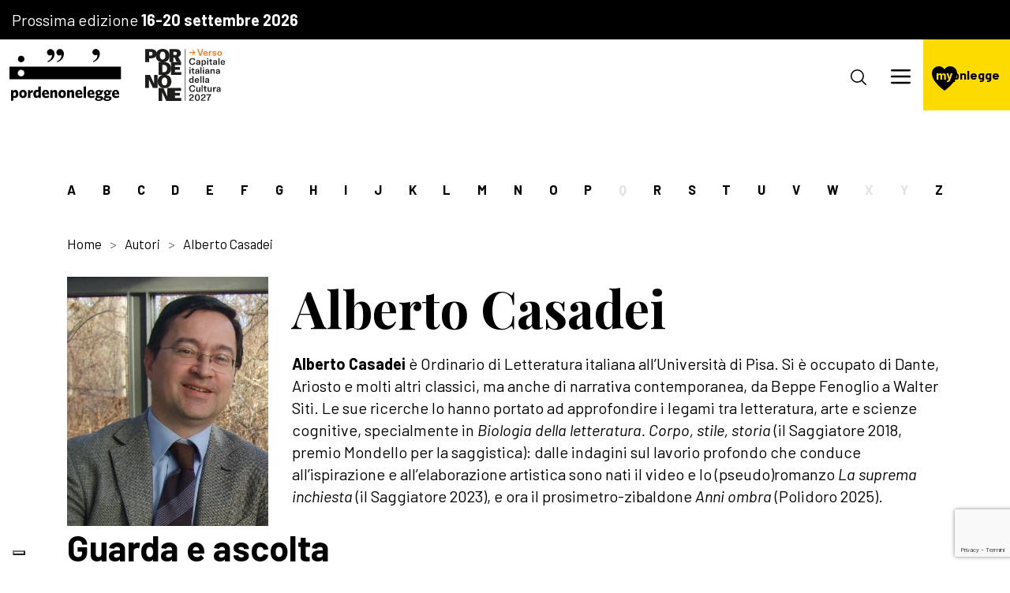

--- FILE ---
content_type: text/html; charset=UTF-8
request_url: https://dedalus.pordenonelegge.it/autori/alberto-casadei?guardaeascolta=audio
body_size: 7617
content:
<!DOCTYPE html>

<html
    lang="it"
     style="scroll-padding-top: 200px" >

<head>

    <meta http-equiv="Content-Type" content="text/html; charset=UTF-8">
    <meta http-equiv="X-UA-Compatible" content="IE=edge">
    <meta name="viewport" content="width=device-width, initial-scale=1.0, shrink-to-fit=no">
    <meta name="format-detection" content="telephone=no">

    
        <title>Autori 2025 : pordenonelegge : Alberto Casadei</title>
    <meta name="m:groups" content="default" />


        
        <link href="/cache-buster-1766065836/scss/style.css" media="all" rel="stylesheet" type="text/css" />
<link href="https://cdn.jsdelivr.net/npm/swiper@9/swiper-bundle.min.css" media="screen" rel="stylesheet" type="text/css" />
    
        
                        
                                
                                                                                                                                                                                                                                                                                                                    
            
                                                    
        
            <style>
            .btn-book, .btn-booked{display:none !important;}
            .booking_action.modify_booking, .booking_action.delete_booking {display:none!important;}
        </style>
    
    
</head>

<body>

        <script type="19e8aa5e6a9a760ba1177e10-text/javascript">
  window.dataLayer = window.dataLayer || [];
  function gtag() {
    dataLayer.push(arguments);
  }

  gtag('consent', 'default', {
    'ad_storage': 'denied',
    'ad_user_data': 'denied',
    'ad_personalization': 'denied',
    'analytics_storage': 'denied',
    'functionality_storage': 'denied',
    'personalization_storage': 'denied',
    'security_storage': 'denied',
    wait_for_update: 2000
  });

  gtag('set', 'url_passthrough', true);
  gtag('set', 'ads_data_redaction', true);

  (function(w, d, s, l, i) {
    w[l] = w[l] || [];
    w[l].push({
      'gtm.start': new Date().getTime(),
      event: 'gtm.js'
    });

    var f = d.getElementsByTagName(s)[0],
        j = d.createElement(s),
        dl = l != 'dataLayer' ? '&l=' + l : '';

    j.async = true;
    j.src = 'https://www.googletagmanager.com/gtm.js?id=' + i + dl;
    f.parentNode.insertBefore(j, f);
  })(window, document, 'script', 'dataLayer', 'GTM-T9RT5NF');
</script>

<script type="19e8aa5e6a9a760ba1177e10-text/javascript">
var _iub = _iub || [];
_iub.csConfiguration = {
    "askConsentAtCookiePolicyUpdate": true,
    "countryDetection": true,
    "enableFadp": true,
    "enableLgpd": true,
    "floatingPreferencesButtonDisplay": "bottom-left",
    "lgpdAppliesGlobally": false,
    "perPurposeConsent": true,
    "siteId": 3692812, // Inserisci il tuo siteId
    "whitelabel": false,
    "cookiePolicyId": 55835490, // Inserisci il tuo cookiePolicyId
    "lang": "it",
    "callback": {
        onPreferenceExpressedOrNotNeeded: function(preference) {
            dataLayer.push({
                iubenda_ccpa_opted_out: _iub.cs.api.isCcpaOptedOut(),
            });

            if (!preference) {
                dataLayer.push({
                    event: 'iubenda_preference_not_needed',
                });
            }
            else if (preference.purposes) {
                var str = '';
                for (var [purposeId, val] of Object.entries(preference.purposes)) {
                    if (val) {
                        str += purposeId + ','
                    }
                }
                if(str.includes(',')) str.slice(0,-1);
dataLayer.push({
                    event: 'iubenda_consent_given',
                    purpose: str
                });
            }
        }
    },
    "banner": {
        "acceptButtonDisplay": true,
        "closeButtonDisplay": false,
        "customizeButtonDisplay": true,
        "explicitWithdrawal": true,
        "listPurposes": true,
        "ownerName": "www.pordenonelegge.it",
        "position": "bottom",
        "rejectButtonDisplay": true,
        "showPurposesToggles": true,
        "showTitle": false,
        "showTotalNumberOfProviders": true
    }
};
</script>
<script type="19e8aa5e6a9a760ba1177e10-text/javascript" src="//cdn.iubenda.com/cs/iubenda_cs.js" charset="UTF-8" async></script>
<script src="https://cdn.userway.org/widget.js" data-account="ivP7l9vdOQ" type="19e8aa5e6a9a760ba1177e10-text/javascript"></script>

    

<header id="site-header" class="position-fixed top-0 start-0 w-100 d-block">

            <div class="bg-black text-white p-1 days-banner">
            <p class="line-height-1 mb-0">
                Prossima edizione
                <strong>16-20 settembre 2026</strong>
            </p>
        </div>
    
    <nav class="navbar navbar-expand-xxl align-items-stretch">



        <a class="navbar-brand d-flex align-items-center gap-1 m-0 h-100" href="/">
            <img src="https://dedalus.pordenonelegge.it/assets/img/logos/pordenonelegge.svg" alt="Pordenonelegge" class="w-auto">
                        <img src="https://dedalus.pordenonelegge.it/pordenone-capitale-della-cultura-2027.svg" alt="Pordenone capitale della cultura 2027" class="w-auto mx-0 mx-sm-2">
        </a>

        <div class="offcanvas offcanvas-end w-100 py-2 py-xxl-0 align-self-xxl-center" tabindex="-1" id="navbar-content">

            <div class="offcanvas-header py-0 px-2 justify-content-end">
                <button type="button" class="btn-close align-self-end" data-bs-dismiss="offcanvas" aria-label="Chiudi"></button>
            </div>

            <div class="offcanvas-body p-0 justify-content-end w-100 ">

                <div class="d-flex flex-column h-100">

                    <div class="flex-grow-1">
                                                                                                                            
                                                

<ul class="navbar-nav align-items-xxl-center text-xxl-center px-1 px-xxl-0">

    
        
                        
                        
                                        
                            
                <li class="nav-item dropdown">

                    <a href="#" class="nav-link dropdown-toggle"  role="button" data-bs-toggle="dropdown" aria-expanded="false">La Fondazione</a>

                    
                        <ul class="dropdown-menu">

                            
                                
                                <li><a class="dropdown-item" href="https://dedalus.pordenonelegge.it/fondazione/chi-siamo">Chi siamo</a></li>

                                
                            
                                
                                <li><a class="dropdown-item" href="https://dedalus.pordenonelegge.it/fondazione/curatori">Curatori</a></li>

                                
                            
                                
                                <li><a class="dropdown-item" href="https://dedalus.pordenonelegge.it/fondazione/angeli">Angeli</a></li>

                                
                            
                                
                                <li><a class="dropdown-item" href="https://dedalus.pordenonelegge.it/fondazione/logo-e-documenti">Logo e documenti</a></li>

                                
                            
                                
                                <li><a class="dropdown-item" href="https://dedalus.pordenonelegge.it/fondazione/sostienici">Sostienici</a></li>

                                
                            
                                
                                <li><a class="dropdown-item" href="https://dedalus.pordenonelegge.it/fondazione/contatti">Contatti</a></li>

                                
                            
                        </ul> 

                    
                </li>

            
        
    
        
                        
                        
                                        
                            
                <li class="nav-item dropdown">

                    <a href="#" class="nav-link dropdown-toggle"  role="button" data-bs-toggle="dropdown" aria-expanded="false">Il festival</a>

                    
                        <ul class="dropdown-menu">

                            
                                
                                <li><a class="dropdown-item" href="https://dedalus.pordenonelegge.it/il-festival/ultima-edizione">Edizione 2025</a></li>

                                
                            
                                
                            
                                
                            
                                
                                <li><a class="dropdown-item" href="https://dedalus.pordenonelegge.it/il-festival/partner">Partner</a></li>

                                
                            
                                
                                <li><a class="dropdown-item" href="https://dedalus.pordenonelegge.it/il-festival/partecipa">Come partecipare</a></li>

                                
                            
                                
                            
                                
                            
                                
                            
                                
                            
                                
                                <li><a class="dropdown-item" href="https://dedalus.pordenonelegge.it/il-festival/logo-e-immagini">Logo e immagini</a></li>

                                
                            
                                
                                <li><a class="dropdown-item" href="https://dedalus.pordenonelegge.it/il-festival/edizioni-precedenti">Edizioni precedenti</a></li>

                                
                            
                                
                            
                        </ul> 

                    
                </li>

            
        
    
        
    
        
    
        
                        
                        
                                        
                            
                <li class="nav-item dropdown">

                    <a href="#" class="nav-link dropdown-toggle"  role="button" data-bs-toggle="dropdown" aria-expanded="false">Tuttolanno</a>

                    
                        <ul class="dropdown-menu">

                            
                                
                            
                                
                                <li><a class="dropdown-item" href="https://dedalus.pordenonelegge.it/tuttolanno/agenzia-culturale">Agenzia culturale</a></li>

                                
                            
                                
                                <li><a class="dropdown-item" href="https://dedalus.pordenonelegge.it/tuttolanno/scuola-di-scrittura">Scuola di scrittura</a></li>

                                
                            
                                
                                <li><a class="dropdown-item" href="https://dedalus.pordenonelegge.it/tuttolanno/poesia">Poesia</a></li>

                                
                            
                                
                                <li><a class="dropdown-item" href="https://dedalus.pordenonelegge.it/tuttolanno/editoria">Editoria</a></li>

                                
                            
                                
                                <li><a class="dropdown-item" href="https://dedalus.pordenonelegge.it/tuttolanno/scuola-e-formazione">Scuola e formazione</a></li>

                                
                            
                                
                                <li><a class="dropdown-item" href="https://dedalus.pordenonelegge.it/tuttolanno/itinerari-con-autore">Itinerari con autore</a></li>

                                
                            
                                
                                <li><a class="dropdown-item" href="https://dedalus.pordenonelegge.it/tuttolanno/concorsi">Concorsi</a></li>

                                
                            
                                
                                <li><a class="dropdown-item" href="https://dedalus.pordenonelegge.it/tuttolanno/premi">Premi</a></li>

                                
                            
                        </ul> 

                    
                </li>

            
        
    
        
                        
                        
                                        
                            
                <li class="nav-item ">

                    <a href="/notizie" class="nav-link "  >Notizie</a>

                    
                </li>

            
        
    
        
                        
                        
                                        
                            
                <li class="nav-item ">

                    <a href="/guarda-e-ascolta" class="nav-link "  >Guarda e ascolta</a>

                    
                </li>

            
        
    
        
    
        
    
        
    
        
                        
                        
                                        
                            
                <li class="nav-item ">

                    <a href="/diventa-amico" class="nav-link "  >Diventa Amico</a>

                    
                </li>

            
        
    
        
    
        
    
        
    
        
    
        
    
        
    
        
    
        
    
</ul>


                    </div>

                    <div class="d-block d-xxl-none">
                        <hr class="my-2">
                        <div class="px-1">
                            <div class="socials d-flex flex-column flex-sm-row justify-content-between">
    <div class="mb-2 mb-sm-0">
        <p class="mb-1">Seguici</p>
        <div class="d-flex flex-row gap-2">
                        <a href="https://www.facebook.com/pordenonelegge.it?fref=ts" target="_blank" class=" social-icon">
            <img src="https://static.pordenonelegge.it/assets/icone/facebook.svg" alt="Facebook">
        </a>
                <a href="https://www.instagram.com/pordenonelegge.it/" target="_blank" class=" social-icon">
            <img src="https://static.pordenonelegge.it/assets/icone/instagram.svg" alt="Instagram">
        </a>
                <a href="https://t.me/pordenonelegge" target="_blank" class=" social-icon">
            <img src="https://static.pordenonelegge.it/assets/icone/telegram.svg" alt="Telegram">
        </a>
                <a href="https://twitter.com/pordenonelegge?ref_src=twsrc%5Egoogle%7Ctwcamp%5Eserp%7Ctwgr%5Eauthor" target="_blank" class=" social-icon">
            <img src="https://static.pordenonelegge.it/assets/icone/twitter.svg" alt="Twitter">
        </a>
                <a href="https://www.youtube.com/user/pordenoneleggeit/videos" target="_blank" class=" social-icon">
            <img src="https://static.pordenonelegge.it/assets/icone/youtube.svg" alt="Youtube">
        </a>
                            <a href="https://www.tiktok.com/@pordenonelegge" target="_blank" class=" social-icon">
            <img src="https://static.pordenonelegge.it/assets/icone/tiktok.svg" alt="TikTok">
        </a>
    
        </div>
    </div>
    <div>
        <p class="mb-1">Ascoltaci</p>
        <div class="d-flex flex-row gap-2">
                                            <a href="https://open.spotify.com/show/7lrEL4Xr8O36j1ui5lhS0s" target="_blank" class=" social-icon">
            <img src="https://static.pordenonelegge.it/assets/icone/spotify.svg" alt="Spotify">
        </a>
                <a href="https://podcasts.apple.com/us/podcast/pordenonelegge-it-festa-del-libro-con-gli-autori/id1575895459" target="_blank" class=" social-icon">
            <img src="https://static.pordenonelegge.it/assets/icone/apple-podcasts.svg" alt="iTunes">
        </a>
                <a href="https://podcasts.google.com/feed/aHR0cHM6Ly9hbmNob3IuZm0vcy82MmY3NGVhYy9wb2RjYXN0L3Jzcw?hl=it" target="_blank" class=" social-icon">
            <img src="https://static.pordenonelegge.it/assets/icone/google-podcasts.svg" alt="Google podcast">
        </a>
        
        </div>
    </div>
</div>
                        </div>
                    </div>

                </div>

            </div>

        </div>

        <nav class="nav-buttons d-flex flex-nowrap align-items-center">

            <button class="btn-search" data-bs-toggle="modal" data-bs-target="#modal-cerca">
                <svg version="1.1" xmlns="http://www.w3.org/2000/svg" xmlns:xlink="http://www.w3.org/1999/xlink" x="0px" y="0px" viewBox="0 0 26 26" xml:space="preserve">
                    <circle cx="11" cy="11" r="10"></circle>
                    <line class="st0" x1="18" y1="18" x2="24.9" y2="24.9"></line>
                </svg>
            </button>

            <button class="navbar-toggler" type="button" data-bs-toggle="offcanvas" data-bs-target="#navbar-content" aria-controls="navbar-content">
                <span class="navbar-toggler-icon"></span>
            </button>

            <div class="mypnlegge-box bg-primary align-self-stretch d-flex flex-column justify-content-center">

                
                    <a class="mypnlegge-logo text-decoration-none secondary" href="https://dedalus.pordenonelegge.it/mypnlegge"><span>my</span>pnlegge</a>

                
                
            </div>

        </nav>

    </nav>
    
</header>



<main class="position-relative">
        
            
    
                        
            
    
    <section class="single-author pt-5">
        
        <div class="container-lg p-0 p-lg-1 authors-letters-nav  bg-white z-1">
    <nav class="py-2 px-1 px-lg-0 overflow-auto">
        <ul class="m-0 list-unstyled d-flex justify-content-between gap-1">
                    <li>
                                    <a href="https://dedalus.pordenonelegge.it/autori#letteraA" class="yellow-underline-anchor" >A</a>
                            </li>
                    <li>
                                    <a href="https://dedalus.pordenonelegge.it/autori#letteraB" class="yellow-underline-anchor" >B</a>
                            </li>
                    <li>
                                    <a href="https://dedalus.pordenonelegge.it/autori#letteraC" class="yellow-underline-anchor" >C</a>
                            </li>
                    <li>
                                    <a href="https://dedalus.pordenonelegge.it/autori#letteraD" class="yellow-underline-anchor" >D</a>
                            </li>
                    <li>
                                    <a href="https://dedalus.pordenonelegge.it/autori#letteraE" class="yellow-underline-anchor" >E</a>
                            </li>
                    <li>
                                    <a href="https://dedalus.pordenonelegge.it/autori#letteraF" class="yellow-underline-anchor" >F</a>
                            </li>
                    <li>
                                    <a href="https://dedalus.pordenonelegge.it/autori#letteraG" class="yellow-underline-anchor" >G</a>
                            </li>
                    <li>
                                    <a href="https://dedalus.pordenonelegge.it/autori#letteraH" class="yellow-underline-anchor" >H</a>
                            </li>
                    <li>
                                    <a href="https://dedalus.pordenonelegge.it/autori#letteraI" class="yellow-underline-anchor" >I</a>
                            </li>
                    <li>
                                    <a href="https://dedalus.pordenonelegge.it/autori#letteraJ" class="yellow-underline-anchor" >J</a>
                            </li>
                    <li>
                                    <a href="https://dedalus.pordenonelegge.it/autori#letteraK" class="yellow-underline-anchor" >K</a>
                            </li>
                    <li>
                                    <a href="https://dedalus.pordenonelegge.it/autori#letteraL" class="yellow-underline-anchor" >L</a>
                            </li>
                    <li>
                                    <a href="https://dedalus.pordenonelegge.it/autori#letteraM" class="yellow-underline-anchor" >M</a>
                            </li>
                    <li>
                                    <a href="https://dedalus.pordenonelegge.it/autori#letteraN" class="yellow-underline-anchor" >N</a>
                            </li>
                    <li>
                                    <a href="https://dedalus.pordenonelegge.it/autori#letteraO" class="yellow-underline-anchor" >O</a>
                            </li>
                    <li>
                                    <a href="https://dedalus.pordenonelegge.it/autori#letteraP" class="yellow-underline-anchor" >P</a>
                            </li>
                    <li>
                                    <span class="yellow-underline-anchor" disabled>Q</span>
                            </li>
                    <li>
                                    <a href="https://dedalus.pordenonelegge.it/autori#letteraR" class="yellow-underline-anchor" >R</a>
                            </li>
                    <li>
                                    <a href="https://dedalus.pordenonelegge.it/autori#letteraS" class="yellow-underline-anchor" >S</a>
                            </li>
                    <li>
                                    <a href="https://dedalus.pordenonelegge.it/autori#letteraT" class="yellow-underline-anchor" >T</a>
                            </li>
                    <li>
                                    <a href="https://dedalus.pordenonelegge.it/autori#letteraU" class="yellow-underline-anchor" >U</a>
                            </li>
                    <li>
                                    <a href="https://dedalus.pordenonelegge.it/autori#letteraV" class="yellow-underline-anchor" >V</a>
                            </li>
                    <li>
                                    <a href="https://dedalus.pordenonelegge.it/autori#letteraW" class="yellow-underline-anchor" >W</a>
                            </li>
                    <li>
                                    <span class="yellow-underline-anchor" disabled>X</span>
                            </li>
                    <li>
                                    <span class="yellow-underline-anchor" disabled>Y</span>
                            </li>
                    <li>
                                    <a href="https://dedalus.pordenonelegge.it/autori#letteraZ" class="yellow-underline-anchor" >Z</a>
                            </li>
                </ul>
    </nav>
</div>
        <div class="container">

            <nav aria-label="breadcrumb" class="p-0 mb-2">
                <ol class="breadcrumb">
                    <li class='breadcrumb-item'><a href='/'>Home</a></li><li class='breadcrumb-item'>Autori</li><li class='breadcrumb-item active' aria-current='page'>Alberto Casadei</li>
                </ol>
            </nav>
            
            <div class="row gy-2">

                                    <div class="col-12 col-md-4 col-xl-3">
                        <h1 class="d-md-none h1-smaller">Alberto Casadei</h1>
                        <img class="author-img w-100" src="https://static.pordenonelegge.it/assets/autori-2023/Casadei%20Alberto_foto.png" alt="">
                                            </div>
                
                <div class="col-md col-12">
                    <h1 class="d-none d-md-block h1-smaller">Alberto Casadei</h1>
                                            <p><strong>Alberto Casadei</strong> è Ordinario di Letteratura italiana all’Università di Pisa. Si è occupato di Dante, Ariosto e molti altri classici, ma anche di narrativa contemporanea, da Beppe Fenoglio a Walter Siti. Le sue ricerche lo hanno portato ad approfondire i legami tra letteratura, arte e scienze cognitive, specialmente in <em>Biologia della letteratura. Corpo, stile, storia</em> (il Saggiatore 2018, premio Mondello per la saggistica): dalle indagini sul lavorio profondo che conduce all’ispirazione e all’elaborazione artistica sono nati il video e lo (pseudo)romanzo <em>La suprema inchiesta</em> (il Saggiatore 2023), e ora il prosimetro-zibaldone <em>Anni ombra</em> (Polidoro 2025).</p>

                                    </div>

            </div>
        </div>
        
    </section>

    
    
                                                                        
        <section>

            <div class="container">

                <h2>Guarda e ascolta</h2>

                
                    <div class="row flex-column flex-lg-row gy-2 gy-lg-0">

                        <div class="col-auto border-end-0 border-lg-end">

                            <nav class="d-flex flex-row flex-lg-column justify-content-center jutify-content-lg-start">
                            
                                
                                                                            <a href="https://dedalus.pordenonelegge.it/autori/alberto-casadei?guardaeascolta=video" class="btn btn-light"><h4 class="mb-0">video</h4></a>
                                    
                                
                                                                            <button class="btn btn-primary"><h4 class="mb-0">audio</h4></button>
                                    
                                
                            </nav>
                            
                        </div>

                        <div class="col ps-1 ps-lg-2">

                                
                                                        
<div class="medialibrary-item mb-3 mb-lg-2">

    <div class="row">

        <div class="col-12 d-block d-lg-none medialibrary-item-content">

                            <iframe style="border-radius:12px" src="https://open.spotify.com/embed/episode/1Uga6wOnZiJSir9frSdpSi?utm_source=generator&theme=0" width="100%" height="152" frameBorder="0" allowfullscreen="" allow="autoplay; clipboard-write; encrypted-media; fullscreen; picture-in-picture" loading="lazy"></iframe>
            
        </div>

        
        <div class="col align-self-center">
                            <div class="tag4" style="margin-bottom:0.5rem">
                    <img src="https://dedalus.pordenonelegge.it/assets/img/icons/audio-filled.svg" alt="">
                    <span>audio</span>
                </div>
            
            <h4>Alberto Casadei - Italo Calvino: narrare la molteplicità</h4>
            
                            <div class="row">
                    <div class="col-6 col-lg-4 col-xl-3">
                        <button class="d-none d-lg-block cta cta-arrow">Ascolta ora</button>
                    </div>
                                            <div class="col d-block d-lg-none">
                            <div class="d-flex justify-content-end justify-content-lg-start align-items-center gap-1 ">
                                <span class="d-none d-lg-block">oppure ascolta su</span>
                                                                                                                            </div>
                        </div>
                                    </div>
            
        </div>

        <div class="col-auto d-none medialibrary-item-close">
            <button type="button" class="btn-close" aria-label="Close"></button>
        </div>

    </div>

</div>                                                        
<div class="medialibrary-item mb-3 mb-lg-2">

    <div class="row">

        <div class="col-12 d-block d-lg-none medialibrary-item-content">

                            <iframe style="border-radius:12px" src="https://open.spotify.com/embed/episode/0li1J9IgKoEB8vqTW4yc2z?utm_source=generator&theme=0" width="100%" height="152" frameBorder="0" allowfullscreen="" allow="autoplay; clipboard-write; encrypted-media; fullscreen; picture-in-picture" loading="lazy"></iframe>
            
        </div>

        
        <div class="col align-self-center">
                            <div class="tag4" style="margin-bottom:0.5rem">
                    <img src="https://dedalus.pordenonelegge.it/assets/img/icons/audio-filled.svg" alt="">
                    <span>audio</span>
                </div>
            
            <h4>Alberto Casadei - Le selve di Dante</h4>
            
                            <div class="row">
                    <div class="col-6 col-lg-4 col-xl-3">
                        <button class="d-none d-lg-block cta cta-arrow">Ascolta ora</button>
                    </div>
                                            <div class="col d-block d-lg-none">
                            <div class="d-flex justify-content-end justify-content-lg-start align-items-center gap-1 ">
                                <span class="d-none d-lg-block">oppure ascolta su</span>
                                                                <a href="https://open.spotify.com/episode/0li1J9IgKoEB8vqTW4yc2z" target="_blank" rel="noopener noreferrer">
                                    <img src="https://dedalus.pordenonelegge.it/assets/img/icons/spotify.svg" style="width:20px">
                                </a>
                                                                                                <a href="https://podcasts.apple.com/us/podcast/alberto-casadei-le-selve-di-dante/id1575895459?i=1000543355949" target="_blank" rel="noopener noreferrer">
                                    <img src="https://dedalus.pordenonelegge.it/assets/img/icons/apple-podcasts.svg" style="width:20px">
                                </a>
                                                                                                <a href="https://podcasts.google.com/feed/aHR0cHM6Ly9hbmNob3IuZm0vcy82MmY3NGVhYy9wb2RjYXN0L3Jzcw/episode/YzRkNjk4OGYtNDFhMS00ZTY1LWI4MmUtOTM4NGExMDQ3NDlm?sa=X&amp;ved=0CAUQkfYCahcKEwjIo-Kxmbr9AhUAAAAAHQA" target="_blank" rel="noopener noreferrer">
                                    <img src="https://dedalus.pordenonelegge.it/assets/img/icons/google-podcasts.svg" style="width:20px">
                                </a>
                                                            </div>
                        </div>
                                    </div>
            
        </div>

        <div class="col-auto d-none medialibrary-item-close">
            <button type="button" class="btn-close" aria-label="Close"></button>
        </div>

    </div>

</div>                                                        
<div class="medialibrary-item mb-3 mb-lg-2">

    <div class="row">

        <div class="col-12 d-block d-lg-none medialibrary-item-content">

                            <iframe style="border-radius:12px" src="https://open.spotify.com/embed/episode/2OtDQJMTrBsdlGi5JNAK5x?utm_source=generator&theme=0" width="100%" height="152" frameBorder="0" allowfullscreen="" allow="autoplay; clipboard-write; encrypted-media; fullscreen; picture-in-picture" loading="lazy"></iframe>
            
        </div>

        
        <div class="col align-self-center">
                            <div class="tag4" style="margin-bottom:0.5rem">
                    <img src="https://dedalus.pordenonelegge.it/assets/img/icons/audio-filled.svg" alt="">
                    <span>audio</span>
                </div>
            
            <h4>Alberto Casadei, Alberto Giuliani, Chiara Valerio - Dante, Noi e l&#039;Infinito</h4>
            
                            <div class="row">
                    <div class="col-6 col-lg-4 col-xl-3">
                        <button class="d-none d-lg-block cta cta-arrow">Ascolta ora</button>
                    </div>
                                            <div class="col d-block d-lg-none">
                            <div class="d-flex justify-content-end justify-content-lg-start align-items-center gap-1 ">
                                <span class="d-none d-lg-block">oppure ascolta su</span>
                                                                <a href="https://open.spotify.com/episode/2OtDQJMTrBsdlGi5JNAK5x" target="_blank" rel="noopener noreferrer">
                                    <img src="https://dedalus.pordenonelegge.it/assets/img/icons/spotify.svg" style="width:20px">
                                </a>
                                                                                                <a href="https://podcasts.apple.com/us/podcast/alberto-casadei-alberto-giuliani-chiara-valerio-dante/id1575895459?i=1000530027997" target="_blank" rel="noopener noreferrer">
                                    <img src="https://dedalus.pordenonelegge.it/assets/img/icons/apple-podcasts.svg" style="width:20px">
                                </a>
                                                                                                <a href="https://podcasts.google.com/feed/aHR0cHM6Ly9hbmNob3IuZm0vcy82MmY3NGVhYy9wb2RjYXN0L3Jzcw/episode/YjMwMDc0OGMtOGZmMy00YjZjLTgzNzctNzkwNzU3M2MwODUy?sa=X&amp;ved=0CAUQkfYCahcKEwiwvNaFnr_9AhUAAAAAHQA" target="_blank" rel="noopener noreferrer">
                                    <img src="https://dedalus.pordenonelegge.it/assets/img/icons/google-podcasts.svg" style="width:20px">
                                </a>
                                                            </div>
                        </div>
                                    </div>
            
        </div>

        <div class="col-auto d-none medialibrary-item-close">
            <button type="button" class="btn-close" aria-label="Close"></button>
        </div>

    </div>

</div>                                                        
<div class="medialibrary-item mb-3 mb-lg-2">

    <div class="row">

        <div class="col-12 d-block d-lg-none medialibrary-item-content">

                            <iframe style="border-radius:12px" src="https://open.spotify.com/embed/episode/3G0PhdqbVonDcWDv6ns02x?utm_source=generator&theme=0" width="100%" height="152" frameBorder="0" allowfullscreen="" allow="autoplay; clipboard-write; encrypted-media; fullscreen; picture-in-picture" loading="lazy"></iframe>
            
        </div>

        
        <div class="col align-self-center">
                            <div class="tag4" style="margin-bottom:0.5rem">
                    <img src="https://dedalus.pordenonelegge.it/assets/img/icons/audio-filled.svg" alt="">
                    <span>audio</span>
                </div>
            
            <h4>Dario Voltolini - Su</h4>
            
                            <div class="row">
                    <div class="col-6 col-lg-4 col-xl-3">
                        <button class="d-none d-lg-block cta cta-arrow">Ascolta ora</button>
                    </div>
                                            <div class="col d-block d-lg-none">
                            <div class="d-flex justify-content-end justify-content-lg-start align-items-center gap-1 ">
                                <span class="d-none d-lg-block">oppure ascolta su</span>
                                                                                                <a href="https://podcasts.apple.com/it/podcast/anna-sarfatti-e-silvia-dachille-miniromanzi/id1575895459?i=1000741338199" target="_blank" rel="noopener noreferrer">
                                    <img src="https://dedalus.pordenonelegge.it/assets/img/icons/apple-podcasts.svg" style="width:20px">
                                </a>
                                                                                            </div>
                        </div>
                                    </div>
            
        </div>

        <div class="col-auto d-none medialibrary-item-close">
            <button type="button" class="btn-close" aria-label="Close"></button>
        </div>

    </div>

</div>                                                        
<div class="medialibrary-item mb-3 mb-lg-2">

    <div class="row">

        <div class="col-12 d-block d-lg-none medialibrary-item-content">

                            <iframe style="border-radius:12px" src="https://open.spotify.com/embed/episode/3D0VuHBjct0igWnOrxfnyj?utm_source=generator&theme=0" width="100%" height="152" frameBorder="0" allowfullscreen="" allow="autoplay; clipboard-write; encrypted-media; fullscreen; picture-in-picture" loading="lazy"></iframe>
            
        </div>

        
        <div class="col align-self-center">
                            <div class="tag4" style="margin-bottom:0.5rem">
                    <img src="https://dedalus.pordenonelegge.it/assets/img/icons/audio-filled.svg" alt="">
                    <span>audio</span>
                </div>
            
            <h4>Giorgio Vallortigara - Tra scienza e romanzo</h4>
            
                            <div class="row">
                    <div class="col-6 col-lg-4 col-xl-3">
                        <button class="d-none d-lg-block cta cta-arrow">Ascolta ora</button>
                    </div>
                                            <div class="col d-block d-lg-none">
                            <div class="d-flex justify-content-end justify-content-lg-start align-items-center gap-1 ">
                                <span class="d-none d-lg-block">oppure ascolta su</span>
                                                                                                <a href="https://podcasts.apple.com/it/podcast/giorgio-vallortigara-tra-scienza-e-romanzo/id1575895459?i=1000739472586" target="_blank" rel="noopener noreferrer">
                                    <img src="https://dedalus.pordenonelegge.it/assets/img/icons/apple-podcasts.svg" style="width:20px">
                                </a>
                                                                                            </div>
                        </div>
                                    </div>
            
        </div>

        <div class="col-auto d-none medialibrary-item-close">
            <button type="button" class="btn-close" aria-label="Close"></button>
        </div>

    </div>

</div>                
                
                    </div>

                    </div>

                
                
            </div>
        </section>

    
    <section class="mt-3 mb-3">
        <div class="container">
            <a class="cta cta-arrow-back" href="https://dedalus.pordenonelegge.it/autori">Torna indietro</a>
        </div>
    </section>

    



    </main><footer id="site-footer">
    <div class="container">
        <div class="row align-items-center">
                        <div class="col-lg left">
                <div>
                    <h3>Iscriviti alla newsletter</h3>
                    <form method="post" action="/thank-you" id="footer-newsletter-form">
<div class="d-flex mb-1">
    <input type="email" id="email" name="email" required="required" class="form-control" placeholder="inserisci la tua e-mail" />
    <button type="submit" id="_submit" name="_submit" class="btn btn-primary">Iscriviti</button>
</div>
<div>
    <input type="checkbox" id="agreeTerms" name="agreeTerms" required="required" class="form-check-input" value="1" />
    <label class="d-inline required" for="agreeTerms">Dopo aver preso visione della presente informativa sulla privacy, e avendo ricevuto informazione sull’identità del titolare del trattamento dei dati personali, delle modalità e finalità del trattamento dei dati personali, dei miei diritti rispetto al trattamento dei dati personali e comunque di tutto quanto indicato nell’art. 13 del Reg. (UE) 2016/79, acconsento al trattamento dei dati personali comunicati</label>
</div>
<input type="hidden" id="_target_path" name="_target_path" />    <input type="hidden" id="captcha" name="captcha" /><script type="19e8aa5e6a9a760ba1177e10-text/javascript" nonce="">
                var recaptchaCallback_captcha = function() {
                    grecaptcha.execute('6LdqisApAAAAAMIjNvLbYoYMhl_GFo3psFSh5eVk', {action: 'contactus'}).then(function(token) {
                        document.getElementById('captcha').value = token;
                    });
                    setTimeout(recaptchaCallback_captcha, 100000);
                };
            </script><script type="19e8aa5e6a9a760ba1177e10-text/javascript" src="https://www.google.com/recaptcha/api.js?render=6LdqisApAAAAAMIjNvLbYoYMhl_GFo3psFSh5eVk&hl=it&onload=recaptchaCallback_captcha" async defer nonce=""></script><input type="hidden" id="_token" name="_token" value="8d8fd54785c65463f.MPVOoh2ZuVCOes9L5g4Pb8FqDUVYk_j3bdrw0ToC5IE.VbEg02XR6ju2LJ8ZjkU3O4MYRhwC2qDDA_eBvHJXo9VUgw3YVcrRG7ZIuA" /></form>
                </div>
            </div>
                        <div class="col-lg right">
                <div class="socials d-flex flex-column flex-sm-row justify-content-between">
    <div class="mb-2 mb-sm-0">
        <p class="mb-1">Seguici</p>
        <div class="d-flex flex-row gap-2">
                        <a href="https://www.facebook.com/pordenonelegge.it?fref=ts" target="_blank" class=" social-icon">
            <img src="https://static.pordenonelegge.it/assets/icone/facebook.svg" alt="Facebook">
        </a>
                <a href="https://www.instagram.com/pordenonelegge.it/" target="_blank" class=" social-icon">
            <img src="https://static.pordenonelegge.it/assets/icone/instagram.svg" alt="Instagram">
        </a>
                <a href="https://t.me/pordenonelegge" target="_blank" class=" social-icon">
            <img src="https://static.pordenonelegge.it/assets/icone/telegram.svg" alt="Telegram">
        </a>
                <a href="https://twitter.com/pordenonelegge?ref_src=twsrc%5Egoogle%7Ctwcamp%5Eserp%7Ctwgr%5Eauthor" target="_blank" class=" social-icon">
            <img src="https://static.pordenonelegge.it/assets/icone/twitter.svg" alt="Twitter">
        </a>
                <a href="https://www.youtube.com/user/pordenoneleggeit/videos" target="_blank" class=" social-icon">
            <img src="https://static.pordenonelegge.it/assets/icone/youtube.svg" alt="Youtube">
        </a>
                            <a href="https://www.tiktok.com/@pordenonelegge" target="_blank" class=" social-icon">
            <img src="https://static.pordenonelegge.it/assets/icone/tiktok.svg" alt="TikTok">
        </a>
    
        </div>
    </div>
    <div>
        <p class="mb-1">Ascoltaci</p>
        <div class="d-flex flex-row gap-2">
                                            <a href="https://open.spotify.com/show/7lrEL4Xr8O36j1ui5lhS0s" target="_blank" class=" social-icon">
            <img src="https://static.pordenonelegge.it/assets/icone/spotify.svg" alt="Spotify">
        </a>
                <a href="https://podcasts.apple.com/us/podcast/pordenonelegge-it-festa-del-libro-con-gli-autori/id1575895459" target="_blank" class=" social-icon">
            <img src="https://static.pordenonelegge.it/assets/icone/apple-podcasts.svg" alt="iTunes">
        </a>
                <a href="https://podcasts.google.com/feed/aHR0cHM6Ly9hbmNob3IuZm0vcy82MmY3NGVhYy9wb2RjYXN0L3Jzcw?hl=it" target="_blank" class=" social-icon">
            <img src="https://static.pordenonelegge.it/assets/icone/google-podcasts.svg" alt="Google podcast">
        </a>
        
        </div>
    </div>
</div>
            </div>
        </div>
    </div>
    <hr class="m-0 bg-primary">
    <div class="container my-2" id="footer-disclosures">
        <p style="text-align:center">© Fondazione Pordenonelegge.it · p.Iva 01738520939 · <a href="/privacy-policy">privacy policy</a> · <a href="/nota-informativa">nota informativa</a> · <a href="/cookie-policy">cookie policy</a> · <a href="https://www.alea.pro/" target="_blank">digital agency: alea.pro</a></p>

    </div>
</footer>

    <div id="spinner-div" class="pt-5">
    <div class="loader-spinner" role="status">
    <p class="spin"></p>
    <p class="loading_text mx-2">Attendere prego...</p>
    </div>
</div>
    
        
        <div class="modal" id="modal-cerca" tabindex="-1" aria-labelledby="modal-cerca" aria-hidden="true">
    <div class="modal-dialog modal-fullscreen">
        <div class="modal-content bg-secondary">
            <div class="modal-body p-2">
                <button class="btn-close btn-close-white" type="button"  data-bs-dismiss="modal" aria-label="Chiudi"></button>
                <div class="container gx-0">
                    <p>Cosa stai cercando?</p>
                    <form action="https://dedalus.pordenonelegge.it/cerca" method="get">
                        <input type="text" name="q" id="" placeholder="Inizia a digitare qui">
                        <button type="submit" class="btn">
                            <img src="https://dedalus.pordenonelegge.it/assets/img/icons/cta-arrow.svg" alt="">
                        </button>
                    </form>
                </div>
                
            </div>
        </div>
    </div>
</div>



        <button onclick="if (!window.__cfRLUnblockHandlers) return false; goToTop()" id="goToTopBtn" title="Torna su" data-cf-modified-19e8aa5e6a9a760ba1177e10-="">
    <img src="https://dedalus.pordenonelegge.it/assets/img/icons/cta-arrow.svg" alt="Torna su">
</button><!-- "id" of div.modal and "data-bs-target" of button could have any string but must be equal between button and div -->

    <div class="modal fade" id="alertPopup" tabindex="-1" aria-hidden="true">
        <div class="modal-dialog modal-dialog-centered">
            <div class="modal-content">
                <div class="modal-body">
                    <div class="d-flex flex-column">
                        <p id="alert_message"></p>
                        <button type="button" class="btn btn-secondary" data-bs-dismiss="modal">Chiudi</button>
                    </div>
                </div>
            </div>
        </div>
    </div>

            <script src="/cache-buster-1766065836/libraries/jquery/jquery-3.6.0.min.js" type="19e8aa5e6a9a760ba1177e10-text/javascript"></script>
<script src="https://cdn.jsdelivr.net/npm/bootstrap@5.1.3/dist/js/bootstrap.bundle.min.js" type="19e8aa5e6a9a760ba1177e10-text/javascript"></script>
<script src="https://cdn.jsdelivr.net/npm/swiper@9/swiper-bundle.min.js" type="19e8aa5e6a9a760ba1177e10-text/javascript"></script>
<script src="/cache-buster-1766065836/libraries/magnific-popup/magnific-popup.js" type="19e8aa5e6a9a760ba1177e10-text/javascript"></script>
<script src="/cache-buster-1766065836/js/main.js" type="19e8aa5e6a9a760ba1177e10-text/javascript"></script>
<script src="/cache-buster-1766065836/js/prenota-evento-festival.js" type="19e8aa5e6a9a760ba1177e10-text/javascript"></script>
    
<script src="/cdn-cgi/scripts/7d0fa10a/cloudflare-static/rocket-loader.min.js" data-cf-settings="19e8aa5e6a9a760ba1177e10-|49" defer></script><script defer src="https://static.cloudflareinsights.com/beacon.min.js/vcd15cbe7772f49c399c6a5babf22c1241717689176015" integrity="sha512-ZpsOmlRQV6y907TI0dKBHq9Md29nnaEIPlkf84rnaERnq6zvWvPUqr2ft8M1aS28oN72PdrCzSjY4U6VaAw1EQ==" data-cf-beacon='{"version":"2024.11.0","token":"fdb38ef5cff445e7b70ba1f0f47e7702","server_timing":{"name":{"cfCacheStatus":true,"cfEdge":true,"cfExtPri":true,"cfL4":true,"cfOrigin":true,"cfSpeedBrain":true},"location_startswith":null}}' crossorigin="anonymous"></script>
</body>

</html>

--- FILE ---
content_type: text/html; charset=UTF-8
request_url: https://dedalus.pordenonelegge.it/account/login/true
body_size: 2014
content:
<div class="modal modal-mypnlegge" id="modal-accedi" tabindex="-1" aria-labelledby="modal-accedi" aria-hidden="true">
    <div class="modal-dialog modal-fullscreen">
        <div class="modal-content">
            <div class="modal-header navbar navbar-expand-xl transparent-dark">
                <div class="navbar-brand">
                    <img src="https://dedalus.pordenonelegge.it/assets/img/logos/pordenonelegge.svg" alt="">
                    <div>
                        <span><strong>14-18</strong></span>
                        <span>settembre</span>
                        <span>2022</span>
                    </div>
                </div>
                <button type="button" class="btn-close" data-bs-dismiss="modal" aria-label="Close"></button>
            </div>
            <div class="modal-body">
                <div class="modal-body-left">
                    <img src="https://dedalus.pordenonelegge.it/assets/img/festival-logos/2023.png" alt="">
                </div>
                <div class="modal-body-right">

                    <div id="form-login">
                        <h3>Bello rivederti!</h3>
                        <p class="h3-subtitle">Inserisci i tuoi dati d'accesso per accedere alla tua area riservata</p>
                        <div id="error-form"></div>
                        <form method="post" action="/account/login/true" class="col-md-7" id="login-form-container">
                        <div class="row align-items-center mb-2">
                            <div class="col-2">
                                <label for="username" class="col-form-label">Username</label>
                            </div>
                            <div class="col">
                                <input type="text" id="_username" name="_username" required="required" placeholder="Username" class="form-control" required="required" />
                            </div>
                        </div>
                        <div class="row align-items-center mb-2">
                            <div class="col-2">
                                <label for="password" class="col-form-label">Password</label>
                            </div>
                            <div class="col">
                                <input type="password" id="_password" name="_password" required="required" placeholder="Password" class="form-control" required="required" />
                            </div>
                        </div>
                        <div class="row justify-content-end mb-2">
                            <div class="col-auto">
                                <input type="hidden" name="_csrf_token"
                                       value="e0a0614bd69922d01e276.9E67YJJPYcBoh0FpK29cjYcwZ4CUDqGvWTKkxjwL6i4.rS-OMvkQCIIatjMCbQEJ1d5kOMHsVPXgDQThkHVDmE-ufuJS_30ljRjqAA"
                                >
                                <div><button type="submit" id="_submit" name="_submit" class="cta cta-arrow" id="login-form-btn">Accedi</button></div>
                            </div>
                        </div>
                        <div class="row justify-content-end">
                            <div class="col-auto">
                                                    <a class="btn btn-link"  href="/account/send-password-recovery">Hai dimenticato la password?</a>

                            </div>
                        </div>

                    <input type="hidden" id="_target_path" name="_target_path" /><input type="hidden" id="_token" name="_token" value="fbc6fb10b4abd4c364e8ecf886a3.2_8-BeMuyWANXYIxJOvli3r7TCcheyKUgu2D9nSzcI0.ipN7fKRr_SdDKOxFCYzR-xGeBGRmARCht4LuvDrkNd6_lQtIjnT7UWAS0w" /></form>
                    </div>




                    <form class="mt-3 d-none" id="form-forgot-password" >
                        <h3>Hai perso la password?</h3>
                        <p class="h3-subtitle">Inserisci l'email con cui ti sei registrato e ti ...</p>
                        <div class="row align-items-center mb-2">
                            <div class="col-md-2 col-sd">
                                <label for="email" class="col-form-label">Username</label>
                            </div>
                            <div class="col">
                                <input type="text" id="username" class="form-control" aria-describedby="passwordHelpInline" required>
                            </div>
                        </div>
                        <div class="row justify-content-end mb-2">
                            <div class="col-auto">
                                <button type="submit" class="cta cta-arrow">Reimposta password
                                </button>
                            </div>
                        </div>
                        <div class="row justify-content-end">
                            <div class="col-auto">
                                <button type="button" class="btn btn-link" id="remember-password-btn">Ti ricordi la password?</button>
                            </div>
                        </div>

                    </form>

                    <div><br/>
                        Non hai ancora un profilo? <button type="button" class="btn btn-link" data-bs-toggle="modal" data-bs-target="#modal-registrati">Registrati</button>
                    </div>

                    <br/><br/>
                    <p>
                        Ora che hai effettuato la registrazione, potrai prenotare gli incontri del festival, creare la lista dei tuoi eventi preferiti e modificare i tuoi dati personali.
                        <br/><br/>
                        Ti ricordiamo che per partecipare agli eventi:<br/>
                        <ol>
                            <li>se hai aderito alla campagna <strong>“Amici di Natale 2021” potrai prenotare con prelazione gli eventi dal 29 agosto dalle ore 9.00 al 1 settembre</strong> (gli ingressi saranno comunque validi - ma senza prelazione – fino alla data ultima e tassativa dell’8 settembre 2022 alle ore 18.00)</li>

                            <li>La nuova <strong>campagna Amici</strong> sarà attiva dal <strong>2 settembre alle ore 9.00 all' 8 settembre alle ore 18.00.</strong> Gli Amici che aderiranno in questo periodo potranno direttamente procedere con le prenotazioni fino all’8 settembre alle ore 18.00, nel limite dei posti disponibili</li>

                            <li>Nel weekend precedente il festival <strong>(dalle ore 9 del 10 settembre alle ore 18 dell’11 settembre) saranno aperte le prenotazioni libere</strong> per gli incontri ancora disponibili</li>


                            <li>Se non desideri prenotare, potrai metterti in coda all’evento nel caso ci siano ancora posti disponibili</li>
                        <ol>
                        </p>


                </div>



            </div>
        </div>
    </div>
</div>
</div>




--- FILE ---
content_type: text/html; charset=utf-8
request_url: https://www.google.com/recaptcha/api2/anchor?ar=1&k=6LdqisApAAAAAMIjNvLbYoYMhl_GFo3psFSh5eVk&co=aHR0cHM6Ly9kZWRhbHVzLnBvcmRlbm9uZWxlZ2dlLml0OjQ0Mw..&hl=it&v=PoyoqOPhxBO7pBk68S4YbpHZ&size=invisible&anchor-ms=20000&execute-ms=30000&cb=d5geqvjdkr0c
body_size: 48623
content:
<!DOCTYPE HTML><html dir="ltr" lang="it"><head><meta http-equiv="Content-Type" content="text/html; charset=UTF-8">
<meta http-equiv="X-UA-Compatible" content="IE=edge">
<title>reCAPTCHA</title>
<style type="text/css">
/* cyrillic-ext */
@font-face {
  font-family: 'Roboto';
  font-style: normal;
  font-weight: 400;
  font-stretch: 100%;
  src: url(//fonts.gstatic.com/s/roboto/v48/KFO7CnqEu92Fr1ME7kSn66aGLdTylUAMa3GUBHMdazTgWw.woff2) format('woff2');
  unicode-range: U+0460-052F, U+1C80-1C8A, U+20B4, U+2DE0-2DFF, U+A640-A69F, U+FE2E-FE2F;
}
/* cyrillic */
@font-face {
  font-family: 'Roboto';
  font-style: normal;
  font-weight: 400;
  font-stretch: 100%;
  src: url(//fonts.gstatic.com/s/roboto/v48/KFO7CnqEu92Fr1ME7kSn66aGLdTylUAMa3iUBHMdazTgWw.woff2) format('woff2');
  unicode-range: U+0301, U+0400-045F, U+0490-0491, U+04B0-04B1, U+2116;
}
/* greek-ext */
@font-face {
  font-family: 'Roboto';
  font-style: normal;
  font-weight: 400;
  font-stretch: 100%;
  src: url(//fonts.gstatic.com/s/roboto/v48/KFO7CnqEu92Fr1ME7kSn66aGLdTylUAMa3CUBHMdazTgWw.woff2) format('woff2');
  unicode-range: U+1F00-1FFF;
}
/* greek */
@font-face {
  font-family: 'Roboto';
  font-style: normal;
  font-weight: 400;
  font-stretch: 100%;
  src: url(//fonts.gstatic.com/s/roboto/v48/KFO7CnqEu92Fr1ME7kSn66aGLdTylUAMa3-UBHMdazTgWw.woff2) format('woff2');
  unicode-range: U+0370-0377, U+037A-037F, U+0384-038A, U+038C, U+038E-03A1, U+03A3-03FF;
}
/* math */
@font-face {
  font-family: 'Roboto';
  font-style: normal;
  font-weight: 400;
  font-stretch: 100%;
  src: url(//fonts.gstatic.com/s/roboto/v48/KFO7CnqEu92Fr1ME7kSn66aGLdTylUAMawCUBHMdazTgWw.woff2) format('woff2');
  unicode-range: U+0302-0303, U+0305, U+0307-0308, U+0310, U+0312, U+0315, U+031A, U+0326-0327, U+032C, U+032F-0330, U+0332-0333, U+0338, U+033A, U+0346, U+034D, U+0391-03A1, U+03A3-03A9, U+03B1-03C9, U+03D1, U+03D5-03D6, U+03F0-03F1, U+03F4-03F5, U+2016-2017, U+2034-2038, U+203C, U+2040, U+2043, U+2047, U+2050, U+2057, U+205F, U+2070-2071, U+2074-208E, U+2090-209C, U+20D0-20DC, U+20E1, U+20E5-20EF, U+2100-2112, U+2114-2115, U+2117-2121, U+2123-214F, U+2190, U+2192, U+2194-21AE, U+21B0-21E5, U+21F1-21F2, U+21F4-2211, U+2213-2214, U+2216-22FF, U+2308-230B, U+2310, U+2319, U+231C-2321, U+2336-237A, U+237C, U+2395, U+239B-23B7, U+23D0, U+23DC-23E1, U+2474-2475, U+25AF, U+25B3, U+25B7, U+25BD, U+25C1, U+25CA, U+25CC, U+25FB, U+266D-266F, U+27C0-27FF, U+2900-2AFF, U+2B0E-2B11, U+2B30-2B4C, U+2BFE, U+3030, U+FF5B, U+FF5D, U+1D400-1D7FF, U+1EE00-1EEFF;
}
/* symbols */
@font-face {
  font-family: 'Roboto';
  font-style: normal;
  font-weight: 400;
  font-stretch: 100%;
  src: url(//fonts.gstatic.com/s/roboto/v48/KFO7CnqEu92Fr1ME7kSn66aGLdTylUAMaxKUBHMdazTgWw.woff2) format('woff2');
  unicode-range: U+0001-000C, U+000E-001F, U+007F-009F, U+20DD-20E0, U+20E2-20E4, U+2150-218F, U+2190, U+2192, U+2194-2199, U+21AF, U+21E6-21F0, U+21F3, U+2218-2219, U+2299, U+22C4-22C6, U+2300-243F, U+2440-244A, U+2460-24FF, U+25A0-27BF, U+2800-28FF, U+2921-2922, U+2981, U+29BF, U+29EB, U+2B00-2BFF, U+4DC0-4DFF, U+FFF9-FFFB, U+10140-1018E, U+10190-1019C, U+101A0, U+101D0-101FD, U+102E0-102FB, U+10E60-10E7E, U+1D2C0-1D2D3, U+1D2E0-1D37F, U+1F000-1F0FF, U+1F100-1F1AD, U+1F1E6-1F1FF, U+1F30D-1F30F, U+1F315, U+1F31C, U+1F31E, U+1F320-1F32C, U+1F336, U+1F378, U+1F37D, U+1F382, U+1F393-1F39F, U+1F3A7-1F3A8, U+1F3AC-1F3AF, U+1F3C2, U+1F3C4-1F3C6, U+1F3CA-1F3CE, U+1F3D4-1F3E0, U+1F3ED, U+1F3F1-1F3F3, U+1F3F5-1F3F7, U+1F408, U+1F415, U+1F41F, U+1F426, U+1F43F, U+1F441-1F442, U+1F444, U+1F446-1F449, U+1F44C-1F44E, U+1F453, U+1F46A, U+1F47D, U+1F4A3, U+1F4B0, U+1F4B3, U+1F4B9, U+1F4BB, U+1F4BF, U+1F4C8-1F4CB, U+1F4D6, U+1F4DA, U+1F4DF, U+1F4E3-1F4E6, U+1F4EA-1F4ED, U+1F4F7, U+1F4F9-1F4FB, U+1F4FD-1F4FE, U+1F503, U+1F507-1F50B, U+1F50D, U+1F512-1F513, U+1F53E-1F54A, U+1F54F-1F5FA, U+1F610, U+1F650-1F67F, U+1F687, U+1F68D, U+1F691, U+1F694, U+1F698, U+1F6AD, U+1F6B2, U+1F6B9-1F6BA, U+1F6BC, U+1F6C6-1F6CF, U+1F6D3-1F6D7, U+1F6E0-1F6EA, U+1F6F0-1F6F3, U+1F6F7-1F6FC, U+1F700-1F7FF, U+1F800-1F80B, U+1F810-1F847, U+1F850-1F859, U+1F860-1F887, U+1F890-1F8AD, U+1F8B0-1F8BB, U+1F8C0-1F8C1, U+1F900-1F90B, U+1F93B, U+1F946, U+1F984, U+1F996, U+1F9E9, U+1FA00-1FA6F, U+1FA70-1FA7C, U+1FA80-1FA89, U+1FA8F-1FAC6, U+1FACE-1FADC, U+1FADF-1FAE9, U+1FAF0-1FAF8, U+1FB00-1FBFF;
}
/* vietnamese */
@font-face {
  font-family: 'Roboto';
  font-style: normal;
  font-weight: 400;
  font-stretch: 100%;
  src: url(//fonts.gstatic.com/s/roboto/v48/KFO7CnqEu92Fr1ME7kSn66aGLdTylUAMa3OUBHMdazTgWw.woff2) format('woff2');
  unicode-range: U+0102-0103, U+0110-0111, U+0128-0129, U+0168-0169, U+01A0-01A1, U+01AF-01B0, U+0300-0301, U+0303-0304, U+0308-0309, U+0323, U+0329, U+1EA0-1EF9, U+20AB;
}
/* latin-ext */
@font-face {
  font-family: 'Roboto';
  font-style: normal;
  font-weight: 400;
  font-stretch: 100%;
  src: url(//fonts.gstatic.com/s/roboto/v48/KFO7CnqEu92Fr1ME7kSn66aGLdTylUAMa3KUBHMdazTgWw.woff2) format('woff2');
  unicode-range: U+0100-02BA, U+02BD-02C5, U+02C7-02CC, U+02CE-02D7, U+02DD-02FF, U+0304, U+0308, U+0329, U+1D00-1DBF, U+1E00-1E9F, U+1EF2-1EFF, U+2020, U+20A0-20AB, U+20AD-20C0, U+2113, U+2C60-2C7F, U+A720-A7FF;
}
/* latin */
@font-face {
  font-family: 'Roboto';
  font-style: normal;
  font-weight: 400;
  font-stretch: 100%;
  src: url(//fonts.gstatic.com/s/roboto/v48/KFO7CnqEu92Fr1ME7kSn66aGLdTylUAMa3yUBHMdazQ.woff2) format('woff2');
  unicode-range: U+0000-00FF, U+0131, U+0152-0153, U+02BB-02BC, U+02C6, U+02DA, U+02DC, U+0304, U+0308, U+0329, U+2000-206F, U+20AC, U+2122, U+2191, U+2193, U+2212, U+2215, U+FEFF, U+FFFD;
}
/* cyrillic-ext */
@font-face {
  font-family: 'Roboto';
  font-style: normal;
  font-weight: 500;
  font-stretch: 100%;
  src: url(//fonts.gstatic.com/s/roboto/v48/KFO7CnqEu92Fr1ME7kSn66aGLdTylUAMa3GUBHMdazTgWw.woff2) format('woff2');
  unicode-range: U+0460-052F, U+1C80-1C8A, U+20B4, U+2DE0-2DFF, U+A640-A69F, U+FE2E-FE2F;
}
/* cyrillic */
@font-face {
  font-family: 'Roboto';
  font-style: normal;
  font-weight: 500;
  font-stretch: 100%;
  src: url(//fonts.gstatic.com/s/roboto/v48/KFO7CnqEu92Fr1ME7kSn66aGLdTylUAMa3iUBHMdazTgWw.woff2) format('woff2');
  unicode-range: U+0301, U+0400-045F, U+0490-0491, U+04B0-04B1, U+2116;
}
/* greek-ext */
@font-face {
  font-family: 'Roboto';
  font-style: normal;
  font-weight: 500;
  font-stretch: 100%;
  src: url(//fonts.gstatic.com/s/roboto/v48/KFO7CnqEu92Fr1ME7kSn66aGLdTylUAMa3CUBHMdazTgWw.woff2) format('woff2');
  unicode-range: U+1F00-1FFF;
}
/* greek */
@font-face {
  font-family: 'Roboto';
  font-style: normal;
  font-weight: 500;
  font-stretch: 100%;
  src: url(//fonts.gstatic.com/s/roboto/v48/KFO7CnqEu92Fr1ME7kSn66aGLdTylUAMa3-UBHMdazTgWw.woff2) format('woff2');
  unicode-range: U+0370-0377, U+037A-037F, U+0384-038A, U+038C, U+038E-03A1, U+03A3-03FF;
}
/* math */
@font-face {
  font-family: 'Roboto';
  font-style: normal;
  font-weight: 500;
  font-stretch: 100%;
  src: url(//fonts.gstatic.com/s/roboto/v48/KFO7CnqEu92Fr1ME7kSn66aGLdTylUAMawCUBHMdazTgWw.woff2) format('woff2');
  unicode-range: U+0302-0303, U+0305, U+0307-0308, U+0310, U+0312, U+0315, U+031A, U+0326-0327, U+032C, U+032F-0330, U+0332-0333, U+0338, U+033A, U+0346, U+034D, U+0391-03A1, U+03A3-03A9, U+03B1-03C9, U+03D1, U+03D5-03D6, U+03F0-03F1, U+03F4-03F5, U+2016-2017, U+2034-2038, U+203C, U+2040, U+2043, U+2047, U+2050, U+2057, U+205F, U+2070-2071, U+2074-208E, U+2090-209C, U+20D0-20DC, U+20E1, U+20E5-20EF, U+2100-2112, U+2114-2115, U+2117-2121, U+2123-214F, U+2190, U+2192, U+2194-21AE, U+21B0-21E5, U+21F1-21F2, U+21F4-2211, U+2213-2214, U+2216-22FF, U+2308-230B, U+2310, U+2319, U+231C-2321, U+2336-237A, U+237C, U+2395, U+239B-23B7, U+23D0, U+23DC-23E1, U+2474-2475, U+25AF, U+25B3, U+25B7, U+25BD, U+25C1, U+25CA, U+25CC, U+25FB, U+266D-266F, U+27C0-27FF, U+2900-2AFF, U+2B0E-2B11, U+2B30-2B4C, U+2BFE, U+3030, U+FF5B, U+FF5D, U+1D400-1D7FF, U+1EE00-1EEFF;
}
/* symbols */
@font-face {
  font-family: 'Roboto';
  font-style: normal;
  font-weight: 500;
  font-stretch: 100%;
  src: url(//fonts.gstatic.com/s/roboto/v48/KFO7CnqEu92Fr1ME7kSn66aGLdTylUAMaxKUBHMdazTgWw.woff2) format('woff2');
  unicode-range: U+0001-000C, U+000E-001F, U+007F-009F, U+20DD-20E0, U+20E2-20E4, U+2150-218F, U+2190, U+2192, U+2194-2199, U+21AF, U+21E6-21F0, U+21F3, U+2218-2219, U+2299, U+22C4-22C6, U+2300-243F, U+2440-244A, U+2460-24FF, U+25A0-27BF, U+2800-28FF, U+2921-2922, U+2981, U+29BF, U+29EB, U+2B00-2BFF, U+4DC0-4DFF, U+FFF9-FFFB, U+10140-1018E, U+10190-1019C, U+101A0, U+101D0-101FD, U+102E0-102FB, U+10E60-10E7E, U+1D2C0-1D2D3, U+1D2E0-1D37F, U+1F000-1F0FF, U+1F100-1F1AD, U+1F1E6-1F1FF, U+1F30D-1F30F, U+1F315, U+1F31C, U+1F31E, U+1F320-1F32C, U+1F336, U+1F378, U+1F37D, U+1F382, U+1F393-1F39F, U+1F3A7-1F3A8, U+1F3AC-1F3AF, U+1F3C2, U+1F3C4-1F3C6, U+1F3CA-1F3CE, U+1F3D4-1F3E0, U+1F3ED, U+1F3F1-1F3F3, U+1F3F5-1F3F7, U+1F408, U+1F415, U+1F41F, U+1F426, U+1F43F, U+1F441-1F442, U+1F444, U+1F446-1F449, U+1F44C-1F44E, U+1F453, U+1F46A, U+1F47D, U+1F4A3, U+1F4B0, U+1F4B3, U+1F4B9, U+1F4BB, U+1F4BF, U+1F4C8-1F4CB, U+1F4D6, U+1F4DA, U+1F4DF, U+1F4E3-1F4E6, U+1F4EA-1F4ED, U+1F4F7, U+1F4F9-1F4FB, U+1F4FD-1F4FE, U+1F503, U+1F507-1F50B, U+1F50D, U+1F512-1F513, U+1F53E-1F54A, U+1F54F-1F5FA, U+1F610, U+1F650-1F67F, U+1F687, U+1F68D, U+1F691, U+1F694, U+1F698, U+1F6AD, U+1F6B2, U+1F6B9-1F6BA, U+1F6BC, U+1F6C6-1F6CF, U+1F6D3-1F6D7, U+1F6E0-1F6EA, U+1F6F0-1F6F3, U+1F6F7-1F6FC, U+1F700-1F7FF, U+1F800-1F80B, U+1F810-1F847, U+1F850-1F859, U+1F860-1F887, U+1F890-1F8AD, U+1F8B0-1F8BB, U+1F8C0-1F8C1, U+1F900-1F90B, U+1F93B, U+1F946, U+1F984, U+1F996, U+1F9E9, U+1FA00-1FA6F, U+1FA70-1FA7C, U+1FA80-1FA89, U+1FA8F-1FAC6, U+1FACE-1FADC, U+1FADF-1FAE9, U+1FAF0-1FAF8, U+1FB00-1FBFF;
}
/* vietnamese */
@font-face {
  font-family: 'Roboto';
  font-style: normal;
  font-weight: 500;
  font-stretch: 100%;
  src: url(//fonts.gstatic.com/s/roboto/v48/KFO7CnqEu92Fr1ME7kSn66aGLdTylUAMa3OUBHMdazTgWw.woff2) format('woff2');
  unicode-range: U+0102-0103, U+0110-0111, U+0128-0129, U+0168-0169, U+01A0-01A1, U+01AF-01B0, U+0300-0301, U+0303-0304, U+0308-0309, U+0323, U+0329, U+1EA0-1EF9, U+20AB;
}
/* latin-ext */
@font-face {
  font-family: 'Roboto';
  font-style: normal;
  font-weight: 500;
  font-stretch: 100%;
  src: url(//fonts.gstatic.com/s/roboto/v48/KFO7CnqEu92Fr1ME7kSn66aGLdTylUAMa3KUBHMdazTgWw.woff2) format('woff2');
  unicode-range: U+0100-02BA, U+02BD-02C5, U+02C7-02CC, U+02CE-02D7, U+02DD-02FF, U+0304, U+0308, U+0329, U+1D00-1DBF, U+1E00-1E9F, U+1EF2-1EFF, U+2020, U+20A0-20AB, U+20AD-20C0, U+2113, U+2C60-2C7F, U+A720-A7FF;
}
/* latin */
@font-face {
  font-family: 'Roboto';
  font-style: normal;
  font-weight: 500;
  font-stretch: 100%;
  src: url(//fonts.gstatic.com/s/roboto/v48/KFO7CnqEu92Fr1ME7kSn66aGLdTylUAMa3yUBHMdazQ.woff2) format('woff2');
  unicode-range: U+0000-00FF, U+0131, U+0152-0153, U+02BB-02BC, U+02C6, U+02DA, U+02DC, U+0304, U+0308, U+0329, U+2000-206F, U+20AC, U+2122, U+2191, U+2193, U+2212, U+2215, U+FEFF, U+FFFD;
}
/* cyrillic-ext */
@font-face {
  font-family: 'Roboto';
  font-style: normal;
  font-weight: 900;
  font-stretch: 100%;
  src: url(//fonts.gstatic.com/s/roboto/v48/KFO7CnqEu92Fr1ME7kSn66aGLdTylUAMa3GUBHMdazTgWw.woff2) format('woff2');
  unicode-range: U+0460-052F, U+1C80-1C8A, U+20B4, U+2DE0-2DFF, U+A640-A69F, U+FE2E-FE2F;
}
/* cyrillic */
@font-face {
  font-family: 'Roboto';
  font-style: normal;
  font-weight: 900;
  font-stretch: 100%;
  src: url(//fonts.gstatic.com/s/roboto/v48/KFO7CnqEu92Fr1ME7kSn66aGLdTylUAMa3iUBHMdazTgWw.woff2) format('woff2');
  unicode-range: U+0301, U+0400-045F, U+0490-0491, U+04B0-04B1, U+2116;
}
/* greek-ext */
@font-face {
  font-family: 'Roboto';
  font-style: normal;
  font-weight: 900;
  font-stretch: 100%;
  src: url(//fonts.gstatic.com/s/roboto/v48/KFO7CnqEu92Fr1ME7kSn66aGLdTylUAMa3CUBHMdazTgWw.woff2) format('woff2');
  unicode-range: U+1F00-1FFF;
}
/* greek */
@font-face {
  font-family: 'Roboto';
  font-style: normal;
  font-weight: 900;
  font-stretch: 100%;
  src: url(//fonts.gstatic.com/s/roboto/v48/KFO7CnqEu92Fr1ME7kSn66aGLdTylUAMa3-UBHMdazTgWw.woff2) format('woff2');
  unicode-range: U+0370-0377, U+037A-037F, U+0384-038A, U+038C, U+038E-03A1, U+03A3-03FF;
}
/* math */
@font-face {
  font-family: 'Roboto';
  font-style: normal;
  font-weight: 900;
  font-stretch: 100%;
  src: url(//fonts.gstatic.com/s/roboto/v48/KFO7CnqEu92Fr1ME7kSn66aGLdTylUAMawCUBHMdazTgWw.woff2) format('woff2');
  unicode-range: U+0302-0303, U+0305, U+0307-0308, U+0310, U+0312, U+0315, U+031A, U+0326-0327, U+032C, U+032F-0330, U+0332-0333, U+0338, U+033A, U+0346, U+034D, U+0391-03A1, U+03A3-03A9, U+03B1-03C9, U+03D1, U+03D5-03D6, U+03F0-03F1, U+03F4-03F5, U+2016-2017, U+2034-2038, U+203C, U+2040, U+2043, U+2047, U+2050, U+2057, U+205F, U+2070-2071, U+2074-208E, U+2090-209C, U+20D0-20DC, U+20E1, U+20E5-20EF, U+2100-2112, U+2114-2115, U+2117-2121, U+2123-214F, U+2190, U+2192, U+2194-21AE, U+21B0-21E5, U+21F1-21F2, U+21F4-2211, U+2213-2214, U+2216-22FF, U+2308-230B, U+2310, U+2319, U+231C-2321, U+2336-237A, U+237C, U+2395, U+239B-23B7, U+23D0, U+23DC-23E1, U+2474-2475, U+25AF, U+25B3, U+25B7, U+25BD, U+25C1, U+25CA, U+25CC, U+25FB, U+266D-266F, U+27C0-27FF, U+2900-2AFF, U+2B0E-2B11, U+2B30-2B4C, U+2BFE, U+3030, U+FF5B, U+FF5D, U+1D400-1D7FF, U+1EE00-1EEFF;
}
/* symbols */
@font-face {
  font-family: 'Roboto';
  font-style: normal;
  font-weight: 900;
  font-stretch: 100%;
  src: url(//fonts.gstatic.com/s/roboto/v48/KFO7CnqEu92Fr1ME7kSn66aGLdTylUAMaxKUBHMdazTgWw.woff2) format('woff2');
  unicode-range: U+0001-000C, U+000E-001F, U+007F-009F, U+20DD-20E0, U+20E2-20E4, U+2150-218F, U+2190, U+2192, U+2194-2199, U+21AF, U+21E6-21F0, U+21F3, U+2218-2219, U+2299, U+22C4-22C6, U+2300-243F, U+2440-244A, U+2460-24FF, U+25A0-27BF, U+2800-28FF, U+2921-2922, U+2981, U+29BF, U+29EB, U+2B00-2BFF, U+4DC0-4DFF, U+FFF9-FFFB, U+10140-1018E, U+10190-1019C, U+101A0, U+101D0-101FD, U+102E0-102FB, U+10E60-10E7E, U+1D2C0-1D2D3, U+1D2E0-1D37F, U+1F000-1F0FF, U+1F100-1F1AD, U+1F1E6-1F1FF, U+1F30D-1F30F, U+1F315, U+1F31C, U+1F31E, U+1F320-1F32C, U+1F336, U+1F378, U+1F37D, U+1F382, U+1F393-1F39F, U+1F3A7-1F3A8, U+1F3AC-1F3AF, U+1F3C2, U+1F3C4-1F3C6, U+1F3CA-1F3CE, U+1F3D4-1F3E0, U+1F3ED, U+1F3F1-1F3F3, U+1F3F5-1F3F7, U+1F408, U+1F415, U+1F41F, U+1F426, U+1F43F, U+1F441-1F442, U+1F444, U+1F446-1F449, U+1F44C-1F44E, U+1F453, U+1F46A, U+1F47D, U+1F4A3, U+1F4B0, U+1F4B3, U+1F4B9, U+1F4BB, U+1F4BF, U+1F4C8-1F4CB, U+1F4D6, U+1F4DA, U+1F4DF, U+1F4E3-1F4E6, U+1F4EA-1F4ED, U+1F4F7, U+1F4F9-1F4FB, U+1F4FD-1F4FE, U+1F503, U+1F507-1F50B, U+1F50D, U+1F512-1F513, U+1F53E-1F54A, U+1F54F-1F5FA, U+1F610, U+1F650-1F67F, U+1F687, U+1F68D, U+1F691, U+1F694, U+1F698, U+1F6AD, U+1F6B2, U+1F6B9-1F6BA, U+1F6BC, U+1F6C6-1F6CF, U+1F6D3-1F6D7, U+1F6E0-1F6EA, U+1F6F0-1F6F3, U+1F6F7-1F6FC, U+1F700-1F7FF, U+1F800-1F80B, U+1F810-1F847, U+1F850-1F859, U+1F860-1F887, U+1F890-1F8AD, U+1F8B0-1F8BB, U+1F8C0-1F8C1, U+1F900-1F90B, U+1F93B, U+1F946, U+1F984, U+1F996, U+1F9E9, U+1FA00-1FA6F, U+1FA70-1FA7C, U+1FA80-1FA89, U+1FA8F-1FAC6, U+1FACE-1FADC, U+1FADF-1FAE9, U+1FAF0-1FAF8, U+1FB00-1FBFF;
}
/* vietnamese */
@font-face {
  font-family: 'Roboto';
  font-style: normal;
  font-weight: 900;
  font-stretch: 100%;
  src: url(//fonts.gstatic.com/s/roboto/v48/KFO7CnqEu92Fr1ME7kSn66aGLdTylUAMa3OUBHMdazTgWw.woff2) format('woff2');
  unicode-range: U+0102-0103, U+0110-0111, U+0128-0129, U+0168-0169, U+01A0-01A1, U+01AF-01B0, U+0300-0301, U+0303-0304, U+0308-0309, U+0323, U+0329, U+1EA0-1EF9, U+20AB;
}
/* latin-ext */
@font-face {
  font-family: 'Roboto';
  font-style: normal;
  font-weight: 900;
  font-stretch: 100%;
  src: url(//fonts.gstatic.com/s/roboto/v48/KFO7CnqEu92Fr1ME7kSn66aGLdTylUAMa3KUBHMdazTgWw.woff2) format('woff2');
  unicode-range: U+0100-02BA, U+02BD-02C5, U+02C7-02CC, U+02CE-02D7, U+02DD-02FF, U+0304, U+0308, U+0329, U+1D00-1DBF, U+1E00-1E9F, U+1EF2-1EFF, U+2020, U+20A0-20AB, U+20AD-20C0, U+2113, U+2C60-2C7F, U+A720-A7FF;
}
/* latin */
@font-face {
  font-family: 'Roboto';
  font-style: normal;
  font-weight: 900;
  font-stretch: 100%;
  src: url(//fonts.gstatic.com/s/roboto/v48/KFO7CnqEu92Fr1ME7kSn66aGLdTylUAMa3yUBHMdazQ.woff2) format('woff2');
  unicode-range: U+0000-00FF, U+0131, U+0152-0153, U+02BB-02BC, U+02C6, U+02DA, U+02DC, U+0304, U+0308, U+0329, U+2000-206F, U+20AC, U+2122, U+2191, U+2193, U+2212, U+2215, U+FEFF, U+FFFD;
}

</style>
<link rel="stylesheet" type="text/css" href="https://www.gstatic.com/recaptcha/releases/PoyoqOPhxBO7pBk68S4YbpHZ/styles__ltr.css">
<script nonce="k_27bSr8GHbK60H1VapFFw" type="text/javascript">window['__recaptcha_api'] = 'https://www.google.com/recaptcha/api2/';</script>
<script type="text/javascript" src="https://www.gstatic.com/recaptcha/releases/PoyoqOPhxBO7pBk68S4YbpHZ/recaptcha__it.js" nonce="k_27bSr8GHbK60H1VapFFw">
      
    </script></head>
<body><div id="rc-anchor-alert" class="rc-anchor-alert"></div>
<input type="hidden" id="recaptcha-token" value="[base64]">
<script type="text/javascript" nonce="k_27bSr8GHbK60H1VapFFw">
      recaptcha.anchor.Main.init("[\x22ainput\x22,[\x22bgdata\x22,\x22\x22,\[base64]/[base64]/[base64]/[base64]/[base64]/[base64]/KGcoTywyNTMsTy5PKSxVRyhPLEMpKTpnKE8sMjUzLEMpLE8pKSxsKSksTykpfSxieT1mdW5jdGlvbihDLE8sdSxsKXtmb3IobD0odT1SKEMpLDApO08+MDtPLS0pbD1sPDw4fFooQyk7ZyhDLHUsbCl9LFVHPWZ1bmN0aW9uKEMsTyl7Qy5pLmxlbmd0aD4xMDQ/[base64]/[base64]/[base64]/[base64]/[base64]/[base64]/[base64]\\u003d\x22,\[base64]\\u003d\x22,\x22D8OWwo3DjMOfwrTCmnbDtcKBejZewp/DqGVOLMOqwopjwpvCo8O8w5Nyw5dhwr3ClVRDTh/[base64]/AcOiw57CqB/[base64]/[base64]/w5ZkMsORw69kXWDDqcKIaj4Mw550TcObw77DmsKXB8KbYsKCw7vDksKETCVlwrgsUMOKTcKEwpnDi07Ck8ONw7DCjSMOW8OTIDXCjjlKw5tsXSh4wp3Cnn4Yw5zCvsO6w6EffcKFwovDncKmKMOgwrLDrMOzw6bCqQ/CslFkYBLDqcKMM2lKwrvDi8OOwrlsw6fDl8KTwqjChFgeeWs8wo4Wwr3CqzwIw4Ykw7kLw5DDvsOcUsKwbcORwqTCgsKuwrbCi0ROw53CosO1fSYsOcKfFivDnDzCsCbCv8OWZsKHw6/DtcOKe23CiMKMw5saBcK0w6PDnGrChMKkaFDDtGfCnAvDn0fDqsOqwql9w6nCpBrCt3kbwqxbw54LB8KvQMOsw4h5wp12wpTCv3HCt2xRw6/DjxHComTDpAM0woDDncKTw5RieC7DlSvCpMOlw7AZw5LDgMKLwpXCvALCl8O8wo7DmsOZw6w6IzbCkFvDvig9FmfDjGJ/w6xswo/CoSLCoXLChcKGwrjCvw4BwrzChMKdwqYVb8O1wp1gFHTDukQEX8K8w5gzw5PClMKqwozDlMOgOjbDqcK9wr/[base64]/[base64]/w6sEwoXDgFlEw5rCixU6w5LDnQdiFMO6wqPDmMOww4TDkCoONmDClMOuaBhvIcKRAyzCvWXCnsOJUELCgQUzBXbDlBTCmsO/wr7DtcO+AkPCuB09wo/[base64]/CjR/CqMKOw5TDpVAHwq52w6AMwoIgbMKKSsOyLCLDicKvw65gEmFTZ8OACj0hRcKLwpVAZ8OpKMOabMKjTSzDmlheGsK5w4kewq/DusK6wpfDm8KlCwMwwqpZE8OEwpfDlcOMC8KqAcOZw7xEw4tpwqTDvEHCpcKLTmg2LWrDhGLCtW1kT0Z5flfDnxfCpXzDrcOfHCYhcsODwo/DmE3DsVvDu8K4wojCkcO8wr5Yw5d6IXXDqV7Cow7DvAvDmB/Cs8OcPcKkb8ORwoHDsU0NEVvChcOHw6Now71CIgrCi0JiGlNGwpxqGVltw6wMw5rDi8O/wodUTsKxwoV6UFoKJgnCr8KkN8KSacK8XnhwwpRwdMKxUF5rwp46w7Aaw4LDv8OSwrsGTlrCucKrw7DDp15GN10BXMKPDTrDuMKawqQAT8KidRwREMO9D8OZwr0gX2Q7VsKLHEzDk1nCn8Kiw77DisO/PsOyw4UVw6nCosKxBwPCgMO1R8Ojb2VKV8OVVVzCiytDw6zDmQnCiU/CjAXDsgDDnHA/[base64]/Dlm5wLAHCo0dewqcTwqzCvQzDqDJ6w6VkwoHCm3jCjsK4DcKmw7rCjTZgw6nDrFxOfMKlVGI6w6xIw7Yjw7J0w6hhSsO/BsOcCcOqTcOjbcOtw5XDmRXCtmvCiMKYwrTDlsKKaFfDsyAbwprCjsOcw6rCucKvEGZwwpBEw6nCvRYyEsOxwpfCozkuwrhew4MfUsOqwoXDrm0XTRV4PcKAfsO5wqshLMOHWHPDlMK8OMOOMsOWwrYCbMOhYMKxw4x/RQbCkALDnB1gw4xiRVzDl8K4esKuw542VsOBbcK4L3jCgcOyTsONw5vCp8KlIkFZw6Z1wrHDsjRSwq7CoUEPwr/Cp8OnXllvfmEgSMKoCV/CiUNXdjMpO2HDrgPCjcOFJ2g5w7hiIcOlA8ONBsOiwq1uwqPDgQFbPw/CjBVADgJLw70IVCvCksOwC2DCsmtLwqxsHQw+wpDCp8Ouw5HDj8Obw61xwovCoEJ4w4DDs8OJw6zCmsOGSAxZEcODRiXCmcKyY8OwKR/Cuy90w4/[base64]/DjBvDjMOsVcOOw6AWwq1KBcOEW8OowpMXw5oHYgnDnT1+w73CkB0Sw7QHJynCnsKQw4zCnwPCqCJOPsOhUADCiMOrwrPClcOSwpjChHYHO8KUwoYicRfCsMOdwpgEARkvw4TCs8KLFMOXwpp/agTCr8KRwqQ6wrZQE8Ofw67Dn8OZw6LDoMO1YSDDimQDSUjDp2gPehIuIMODw6MvPsK1WcKOFMOrwoEJEMKCwq8xKcK/asKBYngfw47Cr8KQWMOHTBgbecKzRcKqw57DoCEic1Vqw6lBw5TCh8OnwpF6B8KbBcOJw4kOw5/Cj8Oxwpp/dsOyYcOCA1HCocKrw7BFwqpzLDhMYcKgwrk9w5wxwrosdMKuwo8jwrJAKMOtCsOBw5o0wqPCg17Ci8Kyw7PDpMOzEhpgTsODb3PCkcOpwrxjwpfCjMOxPsKXwqvCmMOowosDasKBw5YibSfDlw1bZcK1w7jDssOzw5Y5Rk/DpA7Dv8O4d0PDrTBMRMKrPkXDg8OZFcO2RcO0wqRiMMOuwo/CpsOTw4LDiXN9cznDvzhKw5Uyw5RaS8KcwqXDtMKYw5ojwpfCvSsDwpnCocKpwpXDpEs7wqF3wqJ7QcKLw4jCpSDCp1fChcOuAsKPw4bDssO8EcKkwo3CkcKlwqk8w71WaULDqcKISihqw5PCnsOIwoHCt8KBwolMwo3Dt8OzwpQyw4/DrMOEwpLCu8OcUBY0SDLDnsOmE8KJJRjDqAFrKVjCqh1ew57CszbCosOJwp0Fwp8bYWZVVsKNw6sHXXVVwpbCphxhw7rCm8OIaBlqwrw1w7nDoMOLP8OAw5rDhT4Aw4bDnsOhKX3Ck8K9w5TCkhw6DWBaw55LDsKySA/ClznDiMKCEMKCR8OEwojDkEvCncO+c8OMwrHDv8KeLMOjwqlywqXDnzgCa8KJwogQGyTCs3TDl8KNwqvDuMOLw4tpwr7ChG9LFMO/w5N9wo9Iw7JQw5XCr8KKKsKEwoDCs8KiU1RoQx3DpG9KC8K8wrEkX1A2Xm3DgV/DksKxw7IvMMKaw60jX8O4wpzDr8OdRsKkwppBwqlcwrTCoW/CmgvDkMKpI8KWLcO2wqrDsW4DMkkiwpvChMOFXMOUwrcBPcOkSAnClsKhw6XCgz3CvsKkw6PCssOMCMKJbWd0T8K1Rn8lwqh6w6XDkS5pwo9Ow5U9TnvDisKyw4F/K8KQwp7CnHhXNcOTw6rDmT3CqRYow60vwrk8KMOQd0w9wpvDq8OgH15mw7M6w5DDmDdew4/[base64]/Cu8ORZQ4sFMORwqV/[base64]/CvWHCvMOYw4zCosO2w5bDu8OowqUlwpRUJsKtw4ZGKwvDq8O3e8KRwrsgw6XCiHHClMO2w4PCpyjDtsK4Vxkmw6TDmxAKfTBTeSJFcCtRw4nDgEFFDMOFXMK+Gx9EQMKgw4HCmlBoWzHChkNKa0MDM0HDiX7DkCjCiA/Cg8K5VcOGR8KlMMKYPsO3aWkSLCt2ecKiN0Udw7DCssOGYsKLwoVJw7skwoDDq8OowoIFwqTDo2TCr8O/KcKkwrgnPxcSGjDCvQwsKDzDvTbCm0kMwp8Tw6vCoxQgSMKuOsO1WMO8w6fDtlBCOW7CoMOMwpEUw5Ymwp3CjcKzwpdkRE8kCsKefcKEwp1fw5kEwo0KTMOowodBw6pawqEww77Dr8OvP8OgQCFDw67ChsKKEcK2PzzCqcK8w4/DjcKTwqcOeMK6wovCrALDtsKwwpXDtMKnXcONwonCmsK7BcK3w6vCpMO1SMKYw6pOA8Kkw4nCh8OqYcKBOMOXJHDCtGM4wo17wrbCjMObKcKvwrnCql1lwrTDocK/wrxgOyzClMOyLsKTwrjCiirCqF0kw4YnwpgYwoxEISvDl0sCwrzDtMKEX8KdGU7CrMKvwqJow4vDrzIbwoBDIFnCpXvDgwh6w5lCwoIhw5kBZmPClsK+wrIZYQpEcQgYJH5zb8OHYT1Rw4V4wqnCtsOAwoFiAzFXw6MCOT9RwpXCocOGLFbCqXlpEcKaZyF0L8OBw5/CmsOqwrUHV8OeeGRgKMKEacKcwp4sdMOYUQHDuMOeworCiMOcZMOSURDCmMKYw7HChWbDpsKqw7giw4wswo/CmcK0woMVb2wseMOcw7Upw7zDlxZlwqR7VMOkw5kWw7wSF8ORZ8Knw5zDpsKQQ8KMwqsEw4HDl8KlIDUUP8K7BHHCisOuwqVqw5xXwrVHwq3DhsOXXcKUw7jCl8KZwq8jT33DicKkw7LCsMOPRhRfwrPDtsKdBALCgMOdw5jCuMOsw5zCqMOxwp4/w7/CjMKqScOwb8OANCHDkF/CqsKGWTPCs8KSwozDocOHJVVZG3Eaw6tnwpFnw6tPwrR7C2nCikLDnB/Cm2Mxd8O5FQAbwrEqw5nDvRHCqsKmwq5NEcKyTwfDtSHCtMKgZGnChV/ClRoPRsOTeyUFXV7DsMO4w4ZQwoNuV8OSw7/CnmnDmMO0w44hwqvClF7DoQkRRz7CpnEcdcKZFcKreMO7VMOPZsOuETjCp8KEI8Kuw4/[base64]/Dl8K8CAMjwqvDl8OvdTMdw6dYc8Oyw5fDncK5wqESwpNiw6nCocK7IsK2HVoQHsO6wp4uw7PCrsK2fcKQwrLDqUXDpsKuR8KiVcKZw5BMw5/DlRpRw6DDvsOGw5/Dp2XCiMOKNcOoJlViBR8tJQN9w4NaR8KtGcK1w77DucOFwrDDvi3CssOtKTHCmwHCocO8wpY3HSE7wotCw7J6w5vChMORw6LDhcKZfsOGFX0Fw74AwqR7woYSw6/DrcOwXzTCtMKhTmfDkjbDiCPDg8OBw6HCnMKabMOxFMOQw4ZqOcOCf8ODw74TZyXDiErDpcKgwo/DpklBCsO2w4RFfV8zHGA/w5rDrgrClWIgbWfDmFjCncKEw4/DmcOCw4zCoTtgwpnCkHfDl8OKw6bCv2VJw71rLMO2w6zDlHQQw4/Ct8KCw7htw4TDkHLDrg7Dr03CpsOpwrnDiBzDgMKhecOaZiTDtcOFXMOzPD1QZMKWV8OLw5jDuMKOaMKewo/Ci8K4G8O8w5t/w6rDt8Kww6t6NVbCiMK8w6VHRcOqUV3Dm8OYPA7CiA0LKsKpPWDDuE0eLcOyOsO6S8KAQ3ESbhE+w43DpVIkwqUpMMOrw6XDiMO0w6lqwq5hwovCm8OyJ8KHw6xWbEbDg8OcOcOEwrM0w5cWw67DkMOywos3wqLDpMKRw4FHw5PCo8KXwqHChMKxw5d/L0TDqsOVGsOjwrDDqXJQwofCkXh9w7oBw7oSDsKxw7U4w5B7w63DlDJHwo/DncO1ZHjCtD1cMDMow7ZNcsKIBgpdw6kcw6jDpMOBNsKHZMO/SEPDlcK8Pm/[base64]/[base64]/CsXHDkBoswozDo8Kbw43DhmFwbsOtw6ktDyQBwphLw6B3CsOkw7h0woUyLyxkwpR/OcODw7bDvMKAw7AOK8KOw4XClsOfwrJ/QBDChcKeYcK8RArDhzgmwqnDuj/CuChHwpzCjcKDB8KMBBDCscKswpIsCcOLw6nDuw8kwq0BLsOIUMOLw6HDmsOfacK1wpBFKMKbOcOCI39ywpHCvybDrzTCrxTChnzCsBhIVlEqYGZOwqLDnsOwwrJYVcKha8Kqw7bDhFHDpcKJwrcJDMK/[base64]/[base64]/DqCHCtnvCu3ZZasOSw7tpw493w7gidlnCqcKzXnkQSMKZcD91wqYjPCnCl8KSwo5CccOzwqEnwp7DhMK4w5kHw4TCqCbCqcO6wr02w67Di8KSwpYfwoYhUMK1DsKYFGNOwo3DpsOvw5DCvEnDgDBzwo/[base64]/DhMKPw4LCosKGEMKvTsKnEsKXw5zClxPCuXVSwoXDsUxkB25Aw7oaNF4JwoLDkXjDp8KdUMKMfcOpLsOWwqvDj8O9fMObwpjDucO3YsK+wq3DlsKnKGfDlnDDryDDkBt2ay4/wonDrnPCg8OCw7rCl8OJwqF8cMKjwoZ+NxRkwq8zw7Bmwr3CnXgywovCiT0XBsO1wrLCs8KFSE7CiMKhNsO6KMO+Bkg5MV3CoMKHCsKxwqJuwrjCpD0Pw7kDw5/Cu8K2c09wcT84wrXDkwXCmW3DrXDDoMOJQMKew7zDqnHDtcKgTE/DpBpUwpNnasKqwqzCm8OlXcOcwofCjMO9B13CrnnClQ/CkG3DsyAIw5JbXsO0bcKMw7EKbsKfwojCocKew5YUMlPDucO6QnxYJcO5Q8O4EgfCp3HDjMO1w7sYO27DggxswqYRCMOjWmpbwp7Cg8OiB8Kpwp7ClyVVK8KqXzM9VsK2GBzCm8KYdVbDkcKRwo1hSMKYw4jDlcO3J3UnRDfDi3luYcK5RC/Cl8ObwpPCosOAGMKEw6ZtcMK5e8K3ck07KD/Dmghsw78OwrjDkcOHJcOcbsOffXxyPDbDpyRTworClkHDjwt7TnsZw5hWcsKdw61OfRnCi8OFVcKhQ8OeOcKSamBITijDl2/DrcOhUMKlTcO0w4TCmz7CjcKLBAQFD1TCo8KmeAQuY3IEPcKtwprDmDvCmmbDgRR2wqEawpfDuB/CogtLXMOfw5bDsBjDnMKCFGjCvxJgwq3DosOwwoVhwps1VcO+w5XDpsOxPj8JaTLDjn0UwpxBwolYH8KLw6jDqcOSwqMZw7g3VHg7TG7Co8KeDzvDg8OMccKdczfCrcK3w67DncOaEsOhw49ZVgQswrvDhsOBXlHDv8Ofw5rCicKvw4U/GcK3TBQGHkR7LMOBLsKzbcOYdibCrFXDiMKmw7lKaRTDisOZw7fDhDhTccOywrt2w4ZTw645wpvCknhMbSfDig7Dj8O/W8OEwqtdwqbDg8KlwrnDv8OdU31HYlvDll8FwrnDpTJiAcOGAsOrw4nDp8O5wqfDtcK0wpUTU8OMwpLCvMKUXMKRw6QgXcK/[base64]/[base64]/fkM/eRHCh8KpGXLCvcO0w7RPwrLDj8OURz/DhGl0w6TDtRAPImwsLMK6WcOCaEV5w47DllJ2w7LCvQ5ZB8KSazvDt8Okwo09wqJ1wpINw4PChsKAw6fDj0/[base64]/[base64]/CuMO/w4vDhMKjwrBgw5ZZIwTCgznDqS1uw5bDsGV7dE/CqHA+DBk/[base64]/DpMK4wrzClCjDiMO4wpDDuClKZRguwpbDq8O3MzoBw69GbzouPkXDozYEwqXClMOYJgYnHGUjw4rCgyjDnTnCrMKew53Coi1Lw5hMw4MaMsOOw6/[base64]/DhQp1wqdTQ8OcDy9ww5AowpzDksOewrtWM2kEw5wob1XDv8KJBB4XZ1VjYRhBb21Ew6BLw5XCjhhuwpM8w4k7w7AZw7wNw7I2woM8w4LDihLCs0ROw5LDh2tzISYsUiM1wrdzEXJQCDLCjMOGwr/[base64]/DRvDn8OSw5fCgALDt8K7N8Oaw6/[base64]/w7wNNsOow71fc8KlMcK3ZW1bwovDh8OZwoHCq1tywq9xwqTDjgvDvsKxdVM1w49Rw6tDACjDoMKzdVbCkhAJwpBEw7MXUMOHFi4Iw4LCqcKZHMKew6Fgw7xmdwcjfT/[base64]/Ck27CsjfCpG/[base64]/Cv1jDqMKUwrkWbMKAfknCjAJUwrjDsMOcA1VZK8KmRsOBQnPDlMKqGDEyw6Y6JMKKWcKrNAh+NMOlw7vDk1luw6okwqrClSTCsBXChWIlZHHCo8OXwr7CrsOLVUTCncOUdgwwQX8kw5bCkMKNZMKqEC3CvsOzAihJRQYMw4UXbcKgwqDCn8O6wq96AsOcJmtLwo/CiTsEbcKpw7LDnU42fm16w4/Dq8KDLsKww5bDpAFZC8OFdErDtAvCsUQJwrQhFcO7AcO9w7/[base64]/CmA7DgQFSZMKlTmTDpBBpPMKyw7lDw41ZacKtczM9w7bDhztsPw0dw57DuMKWJDXCuMO0wojDjsOgw6ATAwdowpzCpMOgwoVeIsKow6/DqcKBdcO7w7HCvcKjwozCvFASK8K9wptGw6NQIcKAwrrCusKQLQLCoMOTFgHCmsKwRhrDncK5wo3CgknDpj3CgMKXwp9Yw4/CvMO0bU3DjDPDtVLDjsOywq/DsQ7Dtikuw5khLsOcWsOmw4DDmQLDvBLDgSbDjA1TOUERwpVJwpjCkQMNHcOvdMO4wpBWSzQWw682d3nDpR7DusOQw7zDssK+wq4swqFNw44VXsOJwqY1woDDtcKEw5Anwq3CusKFesKic8O+IsOvaSxhwpVEw55XB8KCwp4oZVjDscK7H8ONVEzDgcK/[base64]/CnMKNaE/[base64]/[base64]/CscOTw6FWwp5dPsKvCBlswrrCkcK3by8YKSDCisOLKlLDsXVlOsOUHcKFLiUgwp/DjsOAw6nCujcHQ8O5w4/ChcKyw7oNw5Fzw7pwwr7Dr8OdW8OlZMO0w7wWwqUEAsK/[base64]/Dt8OQwrNrRzPCn8KWM0YCCsODw44Ow4PDqMOUw77DhkvDhMK7wqvCnMKBwpUZY8K7NlfDs8KkZMKEb8Ozw57DmhZlwqFVwrEqe8OeLzDDjcKZw4DCk3/Dg8Oxw4nCh8O8bR82worCnsK0wrDDnU1ww4p4KsKiw44uCsOVwq1twpZWWS5CZQPDtToGOUIIw6Q9woHDmsOqw5bDulQVw4htwpwPZ3Mbwo3DicO/[base64]/[base64]/TXtMD14XworCq8OcFSvCi3XDsjgRdMKUDMKQw4gbwojCocOww7fCtMOaw4M2P8K0wppON8Odw6jCqV3CqcOPwrPChF16w6zCnGzClivCgcOySSbDs01bw67CmlUzw63DvcKJw7LDmzfDosO0wplewpbDp1DCrcK1ASgPw7/DhBTDjcKmfcKNTcONFQLCrkxNcMOJcsOFODjChMOsw7d4LHrDuGs4Z8KmwrLDtMKnTsK7CcOcKMOtw7DCoRPCoyHDl8KXK8K+wrJnw4DCglR9LmzDhzLClmh9bEVLwqLDjHHCmMOECmTCrsK1fcKLYcKbYWPCk8K7wrrDucKzJRfColnDn00/[base64]/b8OqfMOTwpbDnsOJIFjClUBrwrUnwpMAwqjCq8KZwrhUw6TCr3cuSXs9w6AHw4zDsQPCo0B/w6fCvC5aEHHDtF1ZwrHCuxjDocOOSkluM8Ozw6/Dq8KTw4UAFsKiw47CjhPCnXzDqlIXw7xyZXJ+w5hMwogrwocILsOhNmLDncO6BxbDnmfDqybDkMKhVD0ww7nCncOIVTvDm8OfQcK2wqEwXcOow6U7ZFd/RCU/w5LCisKvfsO6w6DDm8OZIsOew7BbcMORURTDvmrDsC/Dn8K1w5bChFcRwpNMB8KUa8KkDcKoAcOJRwbDvMOXwpAyARHDrh9Uw5HCgAxfw59AQV9Jwq0rw5sawq3ClcOZU8O3UDBYwqkgPMKvw53CusODWzvCskESwqU1w53DmsKcBXLCk8K/aHbDpsO1wozDqsOfwqPCqMKtbcKXMUnDm8KCUcKEwo8kGBDDpsOqwokGRsKuwqHDtRkKAMOOJsKmwrPChsOOFGXCg8KlH8Kow4HCgRLDjj/[base64]/[base64]/w5JcJ8OQwoHCk3bDlcOUbg7DjG7DisKUCcKww5rDqMKvw5c8w4MGw4sMw6QLwr3Dp3hOw5fDrsKLYT5Cw4YuwrNpw4w0w646IcKgwoDCkw9yP8KFDsO7w47ClMKVF0nChWzCm8OiPsKvYUTCmMK/[base64]/w63Crgp7DMKhGgnDi8K1wpLDtcOqS1s8FsKPclnCpA0ww5rCpsKNNMKOwo7DoljCslbDgjTDmgjDpcKhw7vDp8Krwp9wwqTDhhLDgsKkel1Cw4dew5TDp8OcwqPCh8KAwpRowoXCrsKAKE3DoD/ClFEkFsO9RcKHEUlQCCXDn3U4w78VwozDuVsNwpUBw6hkHRjDncKswoDDgMO/TcOkCcOoW3fDlX3ClGHCocKJFFrCnMKlKi1DwrXCuW7CmcKJw4HDmXbCriw/wqB8d8OGKn07woYgFzzCm8KZw41Iw74WLQHDmVl8wpIEwpTDgC/DuMKMw5hldhXDh2bDusO+JMKEwqdGw68rZMKxw5nClQ3DlljCscOFVMO2SXTDgT0DCMOqFAE2w4fCssO9dh/DlsKxw5MEbAbDscKvw5DDvMO8w6J4RUrCjSvClcKueBF+EsKZM8K8w5LCtMKQNUovwqUsw4vCnMORZcOpRcKrw7F9ZhXDtkotQcO9wpVKwr7DucOATMKYwoLCsRJJfjnDisKLw53Dqg7Cn8O6OMOAJcOZaw/[base64]/CvMOXw4bDpRfCsMKpw4zDgcK3YUASM8KzwpzCucO6aTzChVLCocOLBHzCucK/CcOvwpfCtyDDscOSwrDDoApiw5dcwqfCpMOmw67CoHN1Iz/DsGHCuMKxCsKTYztfHlcsYsKuw5QIwp3CpiI/w41Sw4dGMkwmw591NFzCr2XDuRBFwpVjw6LDosKLRMK/ASYAwqXDo8OkF19xwphQwqtsRzjCrMOdw5cUHMOKwr3CimduaMOaw6/[base64]/wqFWwpQhw4nChzRxwp0BwqHCncOVQcKLw6/ChEHCkcKkPxsQQ8KIw4rCjHEZfX7Dt3HDqyNxwpTDmcKHdxzDozsrAsOowoXDuUHDh8OvwqRDwrlmM0cge2VRw5XCh8KDwplpJU/DuzfDkcOow4rDsSPDpcO2ISbDvsK2JsKacsK3wqXChAXCscKKw5jCuy3DrcOqw6rDrMOyw7VLw7QJZcOFSS7CicK6wp3Cj0LCtcOrw73CuAkZOsOtw5jCjg3DuDrDm8OpU1rDpwfDjcOEQHTCq2c+RMKBwonDiBU8eg/ChcKyw5YuAVlvwozDsAnDrF8sBHVxwpfCmSo3Q0ZhMg3Ct1Z6wp/Dh0LCgG/DuMKmwrnCnUY0wqATd8OPwpbCoMKtwrfDmRhWw7txwozDpsK+AzNZwrTDlMKpwpjDnUbDkcKGOTcjwro5RSctw6vDukE0w4BQw5kEecKhLgcXwowJG8OKw4lUN8OuwrnCpsOSwqwbwoPChMOJQsKKw6fDisOPM8KQT8KTw5lIwp7DiScVLF/Cjx8RGUfDjMK9w4vCh8KOworCs8KewrTDpUI9w7/Do8KNwqbCrB1LcMODQh0YbgLDoTPDjGnCo8KqcMOVdhkMJMORw5x3dcOdKcO1wq8hH8KJwrLDlsKlwoAGfmwuWks4w5HDriQZEcKkWErCjcOsQVDDlAXCvsKzw596w5TCksO+wqc/[base64]/VDrDr8KJw4DCsMO5wrbCrGTDhBViJADCjXxTMcORw53ClsOhwrDDv8O+KcOORjTDvcK4w4kvw6RMIsOGVsOpYcKkw6BFLktgO8KCV8OMwpbCmC9qdnfCvMOhGxpid8O/esKfKCRLJMKqwqVOwq1mI0fClEkLwrrDtRh7UAldw4fDusKkwrMKJnbDjsKjwq0ZelNIw7kqw7tzKMK/LXfCh8O6wovCkwE/[base64]/Dr8KQwrkFL3DDpnXDgcOFAVnCicOcwoQSHcOAwrXChBgdw7U0wpvCjcONwpQqw75LPnXCvCssw68gwrbDmsO3L0/Cpjw2FkfDvMOtwrtow5fCkwLDlsOLw7LChcKZCUwqw794w559LMOaBcKuw4jCo8Ouwr/[base64]/DrFk8BsKkKMOZMG3DsilofcOUfMOlwrvCilAhViPDr8KNwrPDm8KEwpwMKyTDqxTDkUM+F25Jwr5TMMO5w6PDm8K5wqLCvMKUw5DCu8K7KMKbw5UaKsO/IDwwcm3CkcOjw4skwrcmwq4eYcO2w5LDng9Hw70jZHYJwo9Pwr99G8KJccOZw6bCi8Ocw6tuw5TCnMOXwrrDm8Oxdx3DsivDqRYGUDhKBEXCvcO6cMKFXsKfD8OnKMOeZ8O3I8O4w57DmgcxY8K3V0kGw5XCiB/CjsOXwrHCmT/DuiYRw6E9w4jClEEDwoLClMOhwqvDoUPDl2vDkGfCoBI4w4/CmxcKD8KuBCrDisOzX8KCw73Ci2kmccKBZVvDoW7ClSkUw7dow7zCpS3Ds2rDkXnDnXxdCMOCEMKpGcO7Y3bDh8OWwo1jw5PCjsOVwrPCt8KtwrDCoMOgw6vDnMOhw785K3J0TG/CisKVDT5xwoMhw4Mzwq3ChhvCosOef3bCs1bCq2vCvFZ+Zg/DnlNPWjFFwrMEw7s/TiLDoMO1w6/DncOpFwksw6tafsKEwoQKwpV0U8Klw4TCrgg0wodjw7TDpAxtw5wowpHDsDHDk2DChsOSw6TChsK0OcOrwprDkHM9w6k9wqdiw5dnZMOZw7xoJkpUK1bDikHClcOiw6TCojrDoMKLXATDn8K/wprCpsOIw5nCmMK/wo0mwqQ2wp5UbRh6w4YpwrAJwqfDtwnCkntqAwN1woDDsBcuw43DsMO8wojDiz4yLsKcw7IOw6PCu8OdZ8OFFlLCkDzCoW3CtD4iw6VCwrnCq2BDZMOKaMKrbsKAw5JzOUZvHx7DqcOBb2BrwqHCvl7Cnj/Cu8OITcOPw4wvwqNpwo14woPCkwLDmwF4R0UqQHXDhh3DgzDDpR5UBMKSwopxw5fCi2zDlMK7w6bDpcOvQhfDvsKtw6N7wqzCi8KEw6wNacOOA8OFwqzCpMKtwpw8w5tCFcOxwpLDncKAIMKdwqwoAMKew4h5eWLCshfCssOpM8OuN8KNw6/CiQY5AcOrDsKuwrBQw6dbw7ZXw6RhLsKaJm/CnFdcw6IbEFV3C1vCpMOGwphUScOuw7rDu8ONw4tZeQJ2LMKmw4Iew4BXByIBZ27ChsKZPi/DrcOMw6IpMC7DpsOkwqXCgFfDsQDClMKfRDTCsRoOCxXDn8O3w5bDlsK0fcOKTGNew6d7w7jCtMOAwrDDpjUEJnlkHE5Qw6lRw5E6w4JbB8KBwrJdw6Ujwo7CmcKAQMK+BxlZbwbDiMObw60dLcKnwoIuHcK8wrVmWsOoEMOXLMKqKsKNw7/[base64]/[base64]/[base64]/CrjjCg0vDrsKRKsKvw6NvwpHCqCYswqQJwrrDg8KmTSEpwoBLGcKFUsOtFzcfwrHDoMO2OjdAwp7CpBMRw5xYS8KewqsUwpJkw7c+N8Kmw7U1w6MIcwh/acOxwpNlwrbCkWpJTk7DlyV2w7nDvcO3w4ImwoTCpUVQDMO1TMK7CFUKwrpyw6PDm8ORDcOQwqYpw4MuXcK1woM/bxQ5MMKlLsKRw53DisOGMsOVYDrDimhZICYyTWh5w6jDscO0CMKVGsO0w4fDiinCgGjCiTZmwqZpw57DlX0fEQN5FMOUSBp8w7rCglnCrcKDwrZIwo/[base64]/ChHPDhArDlcKoXcKowoMfCcKLQMOww7k0ScKjwq1oNsO5w7QiZRvDocKAe8Ojw5hNwpxDTsKhwojDpMKuwojCgcO/[base64]/w7/DjV/DoCbDuMKHHsO0Dy5ZwojCm8OOw5QAMiJ9wo7CugrCj8OkfsKJwpxkFj/[base64]/DjVzChMOCZcOxMVQowoLCmxckThwPwpN+w5jCpcOuwqfDmsK5wqvDtnnDhsKOw5I8wp4Fw4FnQcKhwrTCkh/CoFDCsTV7L8KFJ8KSAH4Gw5I3JsKewqkMwphHbcKDw4MDw6xfVMO9wrxNAcOvGsO/w6ETwqoXMMOfw4d7bQtDXn5Dw5MaKwzDhEFawqbDg1rDksKHZTLCssKIw5LDhcOPwp0zwqJFIjAaMC9rD8O9w6AdZ3MIw79Ud8Kyw5bDlsOtbR/Dj8KMw7d+AyvCnjotwrNVwpVKM8KywpbCghERFsKcw7AbwobDvwXDiMOiDcKzMsO8I2vCokDCqsOywq/ClFBwKsOPw6TCtMKlIWXDn8K4wrMLwp7ChcO9LMOTw47CqMKBwoPDusOlwo/CvcOmR8Oyw47CvF5+HBLDpcK1w6fCscKLAzpmFsKpVx9Iwr8JwrnDj8OWwpbDsFPDoV0lw6JZFcOMK8K7VsKrwrcaw5nColI0w4EfwrzCnMKgwrkrwpNHwrvDk8KESilSwoJtKsOoQ8Owf8ODTSrDlRc/f8OXwrnCo8OTwpszwpQ7wpZdwqlYwpMWWX/Djw9/[base64]/CryMPe1Uqwr7Ct0/DlsKAw6TChnjCnsODegjDv8O8T8KNwqfChkd7ccKIBcOkVcKyPsO0w77CrXHCucKBd34CwpApGsKKO10cVcK/NMKmw6LDhcKhw7fDmsOID8KeUTxlw7zCqsKvw5pnwpTDkUfCoMOCw4LCiHnCkgrDqmw3w6/CkBZvwobCr0vDvntlwqjCplDDjMOMZnrCrMOjwqVRb8K0HEIFBcOaw4xDw4zDo8OswpvDkhovKMKnwovDicK6w79iwoQwB8KFUWHCvGTDlsKtw4zCt8K6w5IGwqHCpDXDoz7CkMK9w41VcmFbVVTChnbCgBDCrsK9w5/DmMOMA8K/[base64]/[base64]/CrcOiw5Niwp8qw7g3IlPCscO5dhFjwqXDmsKFwpwnwpbDlcO6wo1HbBg5w5gdw4XCtsKzbMOqwoJ/dMKRw4FvKcOaw6tgPi/[base64]/DvcK9J8OiFsO7N0bDhwIyw6DCmcOxPWbCqUnCoih1w7XCtQk9EsOnGcO3wrvCln4CwrfDjF/DjU7CvW/DlXfCpxDDo8KtwoovWcOOVEHDmg7DoMOZDsObaUbDnmnDvSfDkx/DncO4YyJ1wq9mw7LDocO6w5zDq3/CgsO0w6vCkMOnZifCozTDmMOuIMK8asOPXcO1W8KMw67Dr8O+w5NBZFjCvzrCucOET8KMwqDCpcOcHQQ8XsOswrpnchkMwrtmARbCicOkIMKKwqIVdMK4w6kqw5LCjcKLw6HDlsOKwofCu8KSen/[base64]/[base64]/OVbCjcKlQsKEYMK5wrjCh8O1wrF9LsKiMsKbJzJ6WcKkesKwFsKiw445QMO9wqbDhsOmZ3nDpQDDrMKkOMKwwqAlw4DDu8OSw6XCvcK0JX3DisOpHHzDuMKAw5/ChsK0GGjCm8KLV8KkwrkPwrnCgMKzXzjDuyZwXMOEw53CoAzDpHtVVVTDlsO+fS7ClivCg8OHCgkMS1DCvx/DisKLeQnCqkzDk8ObC8OdwpoSwqvDnsOowqMjw77DpyoewoLDpy/[base64]/DqsK+w6Q6dnNiwpk6VCXCoyx1w4x8wqgmw7vCl3/[base64]/wpHCgcO9wpDDmldbC8Ocw5dBX2Bfw7zCli3Dn2HDssK1DhvCoizCjcO8EysOIkIrX8OdwrF3wrghJwbDvmlnw5TCiTlFwqnCuTXDnsOgeR9YwqEUbSorw6R3LsKleMKew4dKMsOQBgrDr0xMEALDkMOGLcK5ThA7UwTCtcOzA1nCr17CuX/Cskh7wqTDr8ONeMOxwpTDvcOTw7PDumwQwoTChHPCoHTCojVQw54Fw5zDnsOCwr/Dm8OBfcOkw5TDk8OjwqDDh2VgLDnChMKaRsOpwqVlPl5cw7YJJ07Do8OKw5TDssOUK3DCnT/DukzCk8O6w6QkFC3CmMOpw59Aw4fClmJ7NcO4w59JCg3DryFbw7XDo8KeIMK6SsKHw6NBdcO1w7PDi8OSw6FkTsOVw5LDgyRbR8KLwpDCqUrChsKoc3lCV8OiNsKiw79lA8KFwq4vRncSw7Jwwo8hwpvDljbDvsK8a282wpBAw6s/wplCwrtxCMO3U8O7G8KEw5IRw5c7wpfDoW9sw5JEw7bCt3zDnDYZCjRgw4ZxK8KLwrDCmsOVwpDDrsKJw504woMwwpJww5Aaw63Cj0HDgMKiDsKoXylgasKMwqlhRMOtCTVWbsOmcgvCrTxVwr12YMKQMkLCnTHCscO+McOKw6/DrHjDgnLDvEdBacOqwpfCnx5QHF7Cn8KMPcKlw6Iew7B/w6PCucKJLXo/L3lvEcKmcMOaOsOKcMOjFhFXFBhywqpeO8K9Y8KOTcKgwpTDmMOIw6wrwrrCpxEyw4Brw4TCksKCfsKOEkUZwoXCugMEIU9FQxc/w55zS8Onw4nDgDrDpVPCnG8YKMOZB8KWw6TDtsK3d03DrcK2eGXCnsOeGsOTLDswOcKNwpXDrcKxwprCln/[base64]/[base64]/CtDASdz7CjlbCncKvw6DClW92AcObw4HCn8OKGMO2w6rCvmxQw77CgGYxw4JhJ8KXTxnCpkUUH8Ode8K5WcKpwrcZw5gTNMOuwrzCl8OUGQXCmsK9w77CsMKAw5Vhwps5XVs/wp/DhkcWasOhW8KOWsO8w5sTQ2zDgw\\u003d\\u003d\x22],null,[\x22conf\x22,null,\x226LdqisApAAAAAMIjNvLbYoYMhl_GFo3psFSh5eVk\x22,0,null,null,null,1,[21,125,63,73,95,87,41,43,42,83,102,105,109,121],[1017145,449],0,null,null,null,null,0,null,0,null,700,1,null,0,\[base64]/76lBhnEnQkZnOKMAhmv8xEZ\x22,0,0,null,null,1,null,0,0,null,null,null,0],\x22https://dedalus.pordenonelegge.it:443\x22,null,[3,1,1],null,null,null,1,3600,[\x22https://www.google.com/intl/it/policies/privacy/\x22,\x22https://www.google.com/intl/it/policies/terms/\x22],\x2206IBEMqAdpZpfvFbGdU4Wv0i8MFUg9hm9J3PCP1iINU\\u003d\x22,1,0,null,1,1769094068284,0,0,[225],null,[46,134,72],\x22RC-3eKflgKLN9gnXQ\x22,null,null,null,null,null,\x220dAFcWeA7KqKtvlsgQInu6-oN1O2glT0pAsAIyfqzJkEsl8a3pjuH6_SvV1uZ8i8Ty1b2tpu_xKUYquikkyeVd7TQGEWJbnTQQBw\x22,1769176868193]");
    </script></body></html>

--- FILE ---
content_type: text/css
request_url: https://dedalus.pordenonelegge.it/cache-buster-1766065836/scss/style.css
body_size: 41226
content:
@import"https://fonts.googleapis.com/css2?family=Barlow:ital,wght@0,100;0,200;0,300;0,400;0,500;0,600;0,700;0,800;0,900;1,100;1,200;1,300;1,400;1,500;1,600;1,700;1,800;1,900&display=swap";@import"https://fonts.googleapis.com/css2?family=Playfair+Display:ital,wght@0,400;0,500;0,600;0,700;0,800;0,900;1,400;1,500;1,600;1,700;1,800;1,900&display=swap";.align-baseline{vertical-align:baseline !important}.align-top{vertical-align:top !important}.align-middle{vertical-align:middle !important}.align-bottom{vertical-align:bottom !important}.align-text-bottom{vertical-align:text-bottom !important}.align-text-top{vertical-align:text-top !important}.float-start{float:left !important}.float-end{float:right !important}.float-none{float:none !important}.opacity-0{opacity:0 !important}.opacity-25{opacity:.25 !important}.opacity-50{opacity:.5 !important}.opacity-75{opacity:.75 !important}.opacity-100{opacity:1 !important}.overflow-auto{overflow:auto !important}.overflow-hidden{overflow:hidden !important}.overflow-visible{overflow:visible !important}.overflow-scroll{overflow:scroll !important}.d-inline{display:inline !important}.d-inline-block{display:inline-block !important}.d-block{display:block !important}.d-grid{display:grid !important}.d-table{display:table !important}.d-table-row{display:table-row !important}.d-table-cell{display:table-cell !important}.d-flex{display:flex !important}.d-inline-flex{display:inline-flex !important}.d-none{display:none !important}.shadow{box-shadow:0 .5rem 1rem rgba(0,0,0,.15) !important}.shadow-sm{box-shadow:0 .125rem .25rem rgba(0,0,0,.075) !important}.shadow-lg{box-shadow:0 1rem 3rem rgba(0,0,0,.175) !important}.shadow-none{box-shadow:none !important}.position-static{position:static !important}.position-relative{position:relative !important}.position-absolute{position:absolute !important}.position-fixed{position:fixed !important}.position-sticky{position:sticky !important}.position-unset{position:unset !important}.top-0{top:0 !important}.top-50{top:50% !important}.top-100{top:100% !important}.bottom-0{bottom:0 !important}.bottom-50{bottom:50% !important}.bottom-100{bottom:100% !important}.start-0{left:0 !important}.start-50{left:50% !important}.start-100{left:100% !important}.end-0{right:0 !important}.end-50{right:50% !important}.end-100{right:100% !important}.translate-middle{transform:translate(-50%, -50%) !important}.translate-middle-x{transform:translateX(-50%) !important}.translate-middle-y{transform:translateY(-50%) !important}.border{border:1px solid #000 !important}.border-0{border:0 !important}.border-top{border-top:1px solid #000 !important}.border-top-0{border-top:0 !important}.border-end{border-right:1px solid #000 !important}.border-end-0{border-right:0 !important}.border-bottom{border-bottom:1px solid #000 !important}.border-bottom-0{border-bottom:0 !important}.border-start{border-left:1px solid #000 !important}.border-start-0{border-left:0 !important}.border-primary{border-color:#fedb00 !important}.border-secondary{border-color:#000 !important}.border-success{border-color:#59af2e !important}.border-info{border-color:#0dcaf0 !important}.border-warning{border-color:#ff8317 !important}.border-danger{border-color:#ea0022 !important}.border-light{border-color:#fff !important}.border-dark{border-color:#212529 !important}.border-white{border-color:#fff !important}.border-1{border-width:1px !important}.border-2{border-width:2px !important}.border-3{border-width:3px !important}.border-4{border-width:4px !important}.border-5{border-width:5px !important}.w-25{width:25% !important}.w-50{width:50% !important}.w-75{width:75% !important}.w-100{width:100% !important}.w-auto{width:auto !important}.mw-100{max-width:100% !important}.vw-100{width:100vw !important}.min-vw-100{min-width:100vw !important}.h-25{height:25% !important}.h-50{height:50% !important}.h-75{height:75% !important}.h-100{height:100% !important}.h-auto{height:auto !important}.mh-100{max-height:100% !important}.vh-100{height:100vh !important}.min-vh-100{min-height:100vh !important}.flex-fill{flex:1 1 auto !important}.flex-row{flex-direction:row !important}.flex-column{flex-direction:column !important}.flex-row-reverse{flex-direction:row-reverse !important}.flex-column-reverse{flex-direction:column-reverse !important}.flex-grow-0{flex-grow:0 !important}.flex-grow-1{flex-grow:1 !important}.flex-shrink-0{flex-shrink:0 !important}.flex-shrink-1{flex-shrink:1 !important}.flex-wrap{flex-wrap:wrap !important}.flex-nowrap{flex-wrap:nowrap !important}.flex-wrap-reverse{flex-wrap:wrap-reverse !important}.gap-0{gap:0 !important}.gap-1{gap:.75rem !important}.gap-2{gap:1.5rem !important}.gap-3{gap:3rem !important}.gap-4{gap:4.5rem !important}.gap-5{gap:9rem !important}.gap-6{gap:12rem !important}.gap-7{gap:13.5rem !important}.gap-8{gap:15rem !important}.justify-content-start{justify-content:flex-start !important}.justify-content-end{justify-content:flex-end !important}.justify-content-center{justify-content:center !important}.justify-content-between{justify-content:space-between !important}.justify-content-around{justify-content:space-around !important}.justify-content-evenly{justify-content:space-evenly !important}.align-items-start{align-items:flex-start !important}.align-items-end{align-items:flex-end !important}.align-items-center{align-items:center !important}.align-items-baseline{align-items:baseline !important}.align-items-stretch{align-items:stretch !important}.align-content-start{align-content:flex-start !important}.align-content-end{align-content:flex-end !important}.align-content-center{align-content:center !important}.align-content-between{align-content:space-between !important}.align-content-around{align-content:space-around !important}.align-content-stretch{align-content:stretch !important}.align-self-auto{align-self:auto !important}.align-self-start{align-self:flex-start !important}.align-self-end{align-self:flex-end !important}.align-self-center{align-self:center !important}.align-self-baseline{align-self:baseline !important}.align-self-stretch{align-self:stretch !important}.order-first{order:-1 !important}.order-0{order:0 !important}.order-1{order:1 !important}.order-2{order:2 !important}.order-3{order:3 !important}.order-4{order:4 !important}.order-5{order:5 !important}.order-last{order:6 !important}.m-0{margin:0 !important}.m-1{margin:.75rem !important}.m-2{margin:1.5rem !important}.m-3{margin:3rem !important}.m-4{margin:4.5rem !important}.m-5{margin:9rem !important}.m-6{margin:12rem !important}.m-7{margin:13.5rem !important}.m-8{margin:15rem !important}.m-auto{margin:auto !important}.mx-0{margin-right:0 !important;margin-left:0 !important}.mx-1{margin-right:.75rem !important;margin-left:.75rem !important}.mx-2{margin-right:1.5rem !important;margin-left:1.5rem !important}.mx-3{margin-right:3rem !important;margin-left:3rem !important}.mx-4{margin-right:4.5rem !important;margin-left:4.5rem !important}.mx-5{margin-right:9rem !important;margin-left:9rem !important}.mx-6{margin-right:12rem !important;margin-left:12rem !important}.mx-7{margin-right:13.5rem !important;margin-left:13.5rem !important}.mx-8{margin-right:15rem !important;margin-left:15rem !important}.mx-auto{margin-right:auto !important;margin-left:auto !important}.my-0{margin-top:0 !important;margin-bottom:0 !important}.my-1{margin-top:.75rem !important;margin-bottom:.75rem !important}.my-2{margin-top:1.5rem !important;margin-bottom:1.5rem !important}.my-3{margin-top:3rem !important;margin-bottom:3rem !important}.my-4{margin-top:4.5rem !important;margin-bottom:4.5rem !important}.my-5{margin-top:9rem !important;margin-bottom:9rem !important}.my-6{margin-top:12rem !important;margin-bottom:12rem !important}.my-7{margin-top:13.5rem !important;margin-bottom:13.5rem !important}.my-8{margin-top:15rem !important;margin-bottom:15rem !important}.my-auto{margin-top:auto !important;margin-bottom:auto !important}.mt-0{margin-top:0 !important}.mt-1{margin-top:.75rem !important}.mt-2{margin-top:1.5rem !important}.mt-3{margin-top:3rem !important}.mt-4{margin-top:4.5rem !important}.mt-5{margin-top:9rem !important}.mt-6{margin-top:12rem !important}.mt-7{margin-top:13.5rem !important}.mt-8{margin-top:15rem !important}.mt-auto{margin-top:auto !important}.me-0{margin-right:0 !important}.me-1{margin-right:.75rem !important}.me-2{margin-right:1.5rem !important}.me-3{margin-right:3rem !important}.me-4{margin-right:4.5rem !important}.me-5{margin-right:9rem !important}.me-6{margin-right:12rem !important}.me-7{margin-right:13.5rem !important}.me-8{margin-right:15rem !important}.me-auto{margin-right:auto !important}.mb-0{margin-bottom:0 !important}.mb-1{margin-bottom:.75rem !important}.mb-2{margin-bottom:1.5rem !important}.mb-3{margin-bottom:3rem !important}.mb-4{margin-bottom:4.5rem !important}.mb-5{margin-bottom:9rem !important}.mb-6{margin-bottom:12rem !important}.mb-7{margin-bottom:13.5rem !important}.mb-8{margin-bottom:15rem !important}.mb-auto{margin-bottom:auto !important}.ms-0{margin-left:0 !important}.ms-1{margin-left:.75rem !important}.ms-2{margin-left:1.5rem !important}.ms-3{margin-left:3rem !important}.ms-4{margin-left:4.5rem !important}.ms-5{margin-left:9rem !important}.ms-6{margin-left:12rem !important}.ms-7{margin-left:13.5rem !important}.ms-8{margin-left:15rem !important}.ms-auto{margin-left:auto !important}.p-0{padding:0 !important}.p-1{padding:.75rem !important}.p-2{padding:1.5rem !important}.p-3{padding:3rem !important}.p-4{padding:4.5rem !important}.p-5{padding:9rem !important}.p-6{padding:12rem !important}.p-7{padding:13.5rem !important}.p-8{padding:15rem !important}.px-0{padding-right:0 !important;padding-left:0 !important}.px-1{padding-right:.75rem !important;padding-left:.75rem !important}.px-2{padding-right:1.5rem !important;padding-left:1.5rem !important}.px-3{padding-right:3rem !important;padding-left:3rem !important}.px-4{padding-right:4.5rem !important;padding-left:4.5rem !important}.px-5{padding-right:9rem !important;padding-left:9rem !important}.px-6{padding-right:12rem !important;padding-left:12rem !important}.px-7{padding-right:13.5rem !important;padding-left:13.5rem !important}.px-8{padding-right:15rem !important;padding-left:15rem !important}.py-0{padding-top:0 !important;padding-bottom:0 !important}.py-1{padding-top:.75rem !important;padding-bottom:.75rem !important}.py-2{padding-top:1.5rem !important;padding-bottom:1.5rem !important}.py-3{padding-top:3rem !important;padding-bottom:3rem !important}.py-4{padding-top:4.5rem !important;padding-bottom:4.5rem !important}.py-5{padding-top:9rem !important;padding-bottom:9rem !important}.py-6{padding-top:12rem !important;padding-bottom:12rem !important}.py-7{padding-top:13.5rem !important;padding-bottom:13.5rem !important}.py-8{padding-top:15rem !important;padding-bottom:15rem !important}.pt-0{padding-top:0 !important}.pt-1{padding-top:.75rem !important}.pt-2{padding-top:1.5rem !important}.pt-3{padding-top:3rem !important}.pt-4{padding-top:4.5rem !important}.pt-5{padding-top:9rem !important}.pt-6{padding-top:12rem !important}.pt-7{padding-top:13.5rem !important}.pt-8{padding-top:15rem !important}.pe-0{padding-right:0 !important}.pe-1{padding-right:.75rem !important}.pe-2{padding-right:1.5rem !important}.pe-3{padding-right:3rem !important}.pe-4{padding-right:4.5rem !important}.pe-5{padding-right:9rem !important}.pe-6{padding-right:12rem !important}.pe-7{padding-right:13.5rem !important}.pe-8{padding-right:15rem !important}.pb-0{padding-bottom:0 !important}.pb-1{padding-bottom:.75rem !important}.pb-2{padding-bottom:1.5rem !important}.pb-3{padding-bottom:3rem !important}.pb-4{padding-bottom:4.5rem !important}.pb-5{padding-bottom:9rem !important}.pb-6{padding-bottom:12rem !important}.pb-7{padding-bottom:13.5rem !important}.pb-8{padding-bottom:15rem !important}.ps-0{padding-left:0 !important}.ps-1{padding-left:.75rem !important}.ps-2{padding-left:1.5rem !important}.ps-3{padding-left:3rem !important}.ps-4{padding-left:4.5rem !important}.ps-5{padding-left:9rem !important}.ps-6{padding-left:12rem !important}.ps-7{padding-left:13.5rem !important}.ps-8{padding-left:15rem !important}.font-monospace{font-family:var(--bs-font-monospace) !important}.fs-1{font-size:calc(1.525rem + 3.3vw) !important}.fs-2{font-size:calc(1.35rem + 1.2vw) !important}.fs-3{font-size:calc(1.3rem + 0.6vw) !important}.fs-4{font-size:1.25rem !important}.fs-5{font-size:1.1rem !important}.fs-6{font-size:1rem !important}.fst-italic{font-style:italic !important}.fst-normal{font-style:normal !important}.fw-light{font-weight:300 !important}.fw-lighter{font-weight:lighter !important}.fw-normal{font-weight:400 !important}.fw-bold{font-weight:700 !important}.fw-bolder{font-weight:bolder !important}.lh-1{line-height:1 !important}.lh-sm{line-height:1.25 !important}.lh-base{line-height:1.4 !important}.lh-lg{line-height:2 !important}.text-start{text-align:left !important}.text-end{text-align:right !important}.text-center{text-align:center !important}.text-decoration-none{text-decoration:none !important}.text-decoration-underline{text-decoration:underline !important}.text-decoration-line-through{text-decoration:line-through !important}.text-lowercase{text-transform:lowercase !important}.text-uppercase{text-transform:uppercase !important}.text-capitalize{text-transform:capitalize !important}.text-wrap{white-space:normal !important}.text-nowrap{white-space:nowrap !important}.text-break{word-wrap:break-word !important;word-break:break-word !important}.text-primary{--bs-text-opacity: 1;color:rgba(var(--bs-primary-rgb), var(--bs-text-opacity)) !important}.text-secondary{--bs-text-opacity: 1;color:rgba(var(--bs-secondary-rgb), var(--bs-text-opacity)) !important}.text-success{--bs-text-opacity: 1;color:rgba(var(--bs-success-rgb), var(--bs-text-opacity)) !important}.text-info{--bs-text-opacity: 1;color:rgba(var(--bs-info-rgb), var(--bs-text-opacity)) !important}.text-warning{--bs-text-opacity: 1;color:rgba(var(--bs-warning-rgb), var(--bs-text-opacity)) !important}.text-danger{--bs-text-opacity: 1;color:rgba(var(--bs-danger-rgb), var(--bs-text-opacity)) !important}.text-light{--bs-text-opacity: 1;color:rgba(var(--bs-light-rgb), var(--bs-text-opacity)) !important}.text-dark{--bs-text-opacity: 1;color:rgba(var(--bs-dark-rgb), var(--bs-text-opacity)) !important}.text-black{--bs-text-opacity: 1;color:rgba(var(--bs-black-rgb), var(--bs-text-opacity)) !important}.text-white{--bs-text-opacity: 1;color:rgba(var(--bs-white-rgb), var(--bs-text-opacity)) !important}.text-body{--bs-text-opacity: 1;color:rgba(var(--bs-body-color-rgb), var(--bs-text-opacity)) !important}.text-muted{--bs-text-opacity: 1;color:#6c757d !important}.text-black-50{--bs-text-opacity: 1;color:rgba(0,0,0,.5) !important}.text-white-50{--bs-text-opacity: 1;color:rgba(255,255,255,.5) !important}.text-reset{--bs-text-opacity: 1;color:inherit !important}.text-opacity-25{--bs-text-opacity: 0.25}.text-opacity-50{--bs-text-opacity: 0.5}.text-opacity-75{--bs-text-opacity: 0.75}.text-opacity-100{--bs-text-opacity: 1}.bg-primary{--bs-bg-opacity: 1;background-color:rgba(var(--bs-primary-rgb), var(--bs-bg-opacity)) !important}.bg-secondary{--bs-bg-opacity: 1;background-color:rgba(var(--bs-secondary-rgb), var(--bs-bg-opacity)) !important}.bg-success{--bs-bg-opacity: 1;background-color:rgba(var(--bs-success-rgb), var(--bs-bg-opacity)) !important}.bg-info{--bs-bg-opacity: 1;background-color:rgba(var(--bs-info-rgb), var(--bs-bg-opacity)) !important}.bg-warning{--bs-bg-opacity: 1;background-color:rgba(var(--bs-warning-rgb), var(--bs-bg-opacity)) !important}.bg-danger{--bs-bg-opacity: 1;background-color:rgba(var(--bs-danger-rgb), var(--bs-bg-opacity)) !important}.bg-light{--bs-bg-opacity: 1;background-color:rgba(var(--bs-light-rgb), var(--bs-bg-opacity)) !important}.bg-dark{--bs-bg-opacity: 1;background-color:rgba(var(--bs-dark-rgb), var(--bs-bg-opacity)) !important}.bg-black{--bs-bg-opacity: 1;background-color:rgba(var(--bs-black-rgb), var(--bs-bg-opacity)) !important}.bg-white{--bs-bg-opacity: 1;background-color:rgba(var(--bs-white-rgb), var(--bs-bg-opacity)) !important}.bg-body{--bs-bg-opacity: 1;background-color:rgba(var(--bs-body-bg-rgb), var(--bs-bg-opacity)) !important}.bg-transparent{--bs-bg-opacity: 1;background-color:rgba(0,0,0,0) !important}.bg-opacity-10{--bs-bg-opacity: 0.1}.bg-opacity-25{--bs-bg-opacity: 0.25}.bg-opacity-50{--bs-bg-opacity: 0.5}.bg-opacity-75{--bs-bg-opacity: 0.75}.bg-opacity-100{--bs-bg-opacity: 1}.bg-gradient{background-image:var(--bs-gradient) !important}.user-select-all{-webkit-user-select:all !important;-moz-user-select:all !important;user-select:all !important}.user-select-auto{-webkit-user-select:auto !important;-moz-user-select:auto !important;user-select:auto !important}.user-select-none{-webkit-user-select:none !important;-moz-user-select:none !important;user-select:none !important}.pe-none{pointer-events:none !important}.pe-auto{pointer-events:auto !important}.rounded{border-radius:.25rem !important}.rounded-0{border-radius:0 !important}.rounded-1{border-radius:.2rem !important}.rounded-2{border-radius:.25rem !important}.rounded-3{border-radius:.3rem !important}.rounded-circle{border-radius:50% !important}.rounded-pill{border-radius:50rem !important}.rounded-top{border-top-left-radius:.25rem !important;border-top-right-radius:.25rem !important}.rounded-end{border-top-right-radius:.25rem !important;border-bottom-right-radius:.25rem !important}.rounded-bottom{border-bottom-right-radius:.25rem !important;border-bottom-left-radius:.25rem !important}.rounded-start{border-bottom-left-radius:.25rem !important;border-top-left-radius:.25rem !important}.visible{visibility:visible !important}.invisible{visibility:hidden !important}.z-n1{z-index:-1 !important}.z-0{z-index:0 !important}.z-1{z-index:1 !important}.z-2{z-index:2 !important}.z-3{z-index:3 !important}.gapx-0{-moz-column-gap:0 !important;column-gap:0 !important}.gapx-1{-moz-column-gap:.75rem !important;column-gap:.75rem !important}.gapx-2{-moz-column-gap:1.5rem !important;column-gap:1.5rem !important}.gapx-3{-moz-column-gap:3rem !important;column-gap:3rem !important}.gapx-4{-moz-column-gap:4.5rem !important;column-gap:4.5rem !important}.gapx-5{-moz-column-gap:9rem !important;column-gap:9rem !important}.gapx-6{-moz-column-gap:12rem !important;column-gap:12rem !important}.gapx-7{-moz-column-gap:13.5rem !important;column-gap:13.5rem !important}.gapx-8{-moz-column-gap:15rem !important;column-gap:15rem !important}.gapy-0{row-gap:0 !important}.gapy-1{row-gap:.75rem !important}.gapy-2{row-gap:1.5rem !important}.gapy-3{row-gap:3rem !important}.gapy-4{row-gap:4.5rem !important}.gapy-5{row-gap:9rem !important}.gapy-6{row-gap:12rem !important}.gapy-7{row-gap:13.5rem !important}.gapy-8{row-gap:15rem !important}@media(min-width: 576px){.float-sm-start{float:left !important}.float-sm-end{float:right !important}.float-sm-none{float:none !important}.d-sm-inline{display:inline !important}.d-sm-inline-block{display:inline-block !important}.d-sm-block{display:block !important}.d-sm-grid{display:grid !important}.d-sm-table{display:table !important}.d-sm-table-row{display:table-row !important}.d-sm-table-cell{display:table-cell !important}.d-sm-flex{display:flex !important}.d-sm-inline-flex{display:inline-flex !important}.d-sm-none{display:none !important}.border-sm{border:1px solid #000 !important}.border-sm-0{border:0 !important}.flex-sm-fill{flex:1 1 auto !important}.flex-sm-row{flex-direction:row !important}.flex-sm-column{flex-direction:column !important}.flex-sm-row-reverse{flex-direction:row-reverse !important}.flex-sm-column-reverse{flex-direction:column-reverse !important}.flex-sm-grow-0{flex-grow:0 !important}.flex-sm-grow-1{flex-grow:1 !important}.flex-sm-shrink-0{flex-shrink:0 !important}.flex-sm-shrink-1{flex-shrink:1 !important}.flex-sm-wrap{flex-wrap:wrap !important}.flex-sm-nowrap{flex-wrap:nowrap !important}.flex-sm-wrap-reverse{flex-wrap:wrap-reverse !important}.gap-sm-0{gap:0 !important}.gap-sm-1{gap:.75rem !important}.gap-sm-2{gap:1.5rem !important}.gap-sm-3{gap:3rem !important}.gap-sm-4{gap:4.5rem !important}.gap-sm-5{gap:9rem !important}.gap-sm-6{gap:12rem !important}.gap-sm-7{gap:13.5rem !important}.gap-sm-8{gap:15rem !important}.justify-content-sm-start{justify-content:flex-start !important}.justify-content-sm-end{justify-content:flex-end !important}.justify-content-sm-center{justify-content:center !important}.justify-content-sm-between{justify-content:space-between !important}.justify-content-sm-around{justify-content:space-around !important}.justify-content-sm-evenly{justify-content:space-evenly !important}.align-items-sm-start{align-items:flex-start !important}.align-items-sm-end{align-items:flex-end !important}.align-items-sm-center{align-items:center !important}.align-items-sm-baseline{align-items:baseline !important}.align-items-sm-stretch{align-items:stretch !important}.align-content-sm-start{align-content:flex-start !important}.align-content-sm-end{align-content:flex-end !important}.align-content-sm-center{align-content:center !important}.align-content-sm-between{align-content:space-between !important}.align-content-sm-around{align-content:space-around !important}.align-content-sm-stretch{align-content:stretch !important}.align-self-sm-auto{align-self:auto !important}.align-self-sm-start{align-self:flex-start !important}.align-self-sm-end{align-self:flex-end !important}.align-self-sm-center{align-self:center !important}.align-self-sm-baseline{align-self:baseline !important}.align-self-sm-stretch{align-self:stretch !important}.order-sm-first{order:-1 !important}.order-sm-0{order:0 !important}.order-sm-1{order:1 !important}.order-sm-2{order:2 !important}.order-sm-3{order:3 !important}.order-sm-4{order:4 !important}.order-sm-5{order:5 !important}.order-sm-last{order:6 !important}.m-sm-0{margin:0 !important}.m-sm-1{margin:.75rem !important}.m-sm-2{margin:1.5rem !important}.m-sm-3{margin:3rem !important}.m-sm-4{margin:4.5rem !important}.m-sm-5{margin:9rem !important}.m-sm-6{margin:12rem !important}.m-sm-7{margin:13.5rem !important}.m-sm-8{margin:15rem !important}.m-sm-auto{margin:auto !important}.mx-sm-0{margin-right:0 !important;margin-left:0 !important}.mx-sm-1{margin-right:.75rem !important;margin-left:.75rem !important}.mx-sm-2{margin-right:1.5rem !important;margin-left:1.5rem !important}.mx-sm-3{margin-right:3rem !important;margin-left:3rem !important}.mx-sm-4{margin-right:4.5rem !important;margin-left:4.5rem !important}.mx-sm-5{margin-right:9rem !important;margin-left:9rem !important}.mx-sm-6{margin-right:12rem !important;margin-left:12rem !important}.mx-sm-7{margin-right:13.5rem !important;margin-left:13.5rem !important}.mx-sm-8{margin-right:15rem !important;margin-left:15rem !important}.mx-sm-auto{margin-right:auto !important;margin-left:auto !important}.my-sm-0{margin-top:0 !important;margin-bottom:0 !important}.my-sm-1{margin-top:.75rem !important;margin-bottom:.75rem !important}.my-sm-2{margin-top:1.5rem !important;margin-bottom:1.5rem !important}.my-sm-3{margin-top:3rem !important;margin-bottom:3rem !important}.my-sm-4{margin-top:4.5rem !important;margin-bottom:4.5rem !important}.my-sm-5{margin-top:9rem !important;margin-bottom:9rem !important}.my-sm-6{margin-top:12rem !important;margin-bottom:12rem !important}.my-sm-7{margin-top:13.5rem !important;margin-bottom:13.5rem !important}.my-sm-8{margin-top:15rem !important;margin-bottom:15rem !important}.my-sm-auto{margin-top:auto !important;margin-bottom:auto !important}.mt-sm-0{margin-top:0 !important}.mt-sm-1{margin-top:.75rem !important}.mt-sm-2{margin-top:1.5rem !important}.mt-sm-3{margin-top:3rem !important}.mt-sm-4{margin-top:4.5rem !important}.mt-sm-5{margin-top:9rem !important}.mt-sm-6{margin-top:12rem !important}.mt-sm-7{margin-top:13.5rem !important}.mt-sm-8{margin-top:15rem !important}.mt-sm-auto{margin-top:auto !important}.me-sm-0{margin-right:0 !important}.me-sm-1{margin-right:.75rem !important}.me-sm-2{margin-right:1.5rem !important}.me-sm-3{margin-right:3rem !important}.me-sm-4{margin-right:4.5rem !important}.me-sm-5{margin-right:9rem !important}.me-sm-6{margin-right:12rem !important}.me-sm-7{margin-right:13.5rem !important}.me-sm-8{margin-right:15rem !important}.me-sm-auto{margin-right:auto !important}.mb-sm-0{margin-bottom:0 !important}.mb-sm-1{margin-bottom:.75rem !important}.mb-sm-2{margin-bottom:1.5rem !important}.mb-sm-3{margin-bottom:3rem !important}.mb-sm-4{margin-bottom:4.5rem !important}.mb-sm-5{margin-bottom:9rem !important}.mb-sm-6{margin-bottom:12rem !important}.mb-sm-7{margin-bottom:13.5rem !important}.mb-sm-8{margin-bottom:15rem !important}.mb-sm-auto{margin-bottom:auto !important}.ms-sm-0{margin-left:0 !important}.ms-sm-1{margin-left:.75rem !important}.ms-sm-2{margin-left:1.5rem !important}.ms-sm-3{margin-left:3rem !important}.ms-sm-4{margin-left:4.5rem !important}.ms-sm-5{margin-left:9rem !important}.ms-sm-6{margin-left:12rem !important}.ms-sm-7{margin-left:13.5rem !important}.ms-sm-8{margin-left:15rem !important}.ms-sm-auto{margin-left:auto !important}.p-sm-0{padding:0 !important}.p-sm-1{padding:.75rem !important}.p-sm-2{padding:1.5rem !important}.p-sm-3{padding:3rem !important}.p-sm-4{padding:4.5rem !important}.p-sm-5{padding:9rem !important}.p-sm-6{padding:12rem !important}.p-sm-7{padding:13.5rem !important}.p-sm-8{padding:15rem !important}.px-sm-0{padding-right:0 !important;padding-left:0 !important}.px-sm-1{padding-right:.75rem !important;padding-left:.75rem !important}.px-sm-2{padding-right:1.5rem !important;padding-left:1.5rem !important}.px-sm-3{padding-right:3rem !important;padding-left:3rem !important}.px-sm-4{padding-right:4.5rem !important;padding-left:4.5rem !important}.px-sm-5{padding-right:9rem !important;padding-left:9rem !important}.px-sm-6{padding-right:12rem !important;padding-left:12rem !important}.px-sm-7{padding-right:13.5rem !important;padding-left:13.5rem !important}.px-sm-8{padding-right:15rem !important;padding-left:15rem !important}.py-sm-0{padding-top:0 !important;padding-bottom:0 !important}.py-sm-1{padding-top:.75rem !important;padding-bottom:.75rem !important}.py-sm-2{padding-top:1.5rem !important;padding-bottom:1.5rem !important}.py-sm-3{padding-top:3rem !important;padding-bottom:3rem !important}.py-sm-4{padding-top:4.5rem !important;padding-bottom:4.5rem !important}.py-sm-5{padding-top:9rem !important;padding-bottom:9rem !important}.py-sm-6{padding-top:12rem !important;padding-bottom:12rem !important}.py-sm-7{padding-top:13.5rem !important;padding-bottom:13.5rem !important}.py-sm-8{padding-top:15rem !important;padding-bottom:15rem !important}.pt-sm-0{padding-top:0 !important}.pt-sm-1{padding-top:.75rem !important}.pt-sm-2{padding-top:1.5rem !important}.pt-sm-3{padding-top:3rem !important}.pt-sm-4{padding-top:4.5rem !important}.pt-sm-5{padding-top:9rem !important}.pt-sm-6{padding-top:12rem !important}.pt-sm-7{padding-top:13.5rem !important}.pt-sm-8{padding-top:15rem !important}.pe-sm-0{padding-right:0 !important}.pe-sm-1{padding-right:.75rem !important}.pe-sm-2{padding-right:1.5rem !important}.pe-sm-3{padding-right:3rem !important}.pe-sm-4{padding-right:4.5rem !important}.pe-sm-5{padding-right:9rem !important}.pe-sm-6{padding-right:12rem !important}.pe-sm-7{padding-right:13.5rem !important}.pe-sm-8{padding-right:15rem !important}.pb-sm-0{padding-bottom:0 !important}.pb-sm-1{padding-bottom:.75rem !important}.pb-sm-2{padding-bottom:1.5rem !important}.pb-sm-3{padding-bottom:3rem !important}.pb-sm-4{padding-bottom:4.5rem !important}.pb-sm-5{padding-bottom:9rem !important}.pb-sm-6{padding-bottom:12rem !important}.pb-sm-7{padding-bottom:13.5rem !important}.pb-sm-8{padding-bottom:15rem !important}.ps-sm-0{padding-left:0 !important}.ps-sm-1{padding-left:.75rem !important}.ps-sm-2{padding-left:1.5rem !important}.ps-sm-3{padding-left:3rem !important}.ps-sm-4{padding-left:4.5rem !important}.ps-sm-5{padding-left:9rem !important}.ps-sm-6{padding-left:12rem !important}.ps-sm-7{padding-left:13.5rem !important}.ps-sm-8{padding-left:15rem !important}.text-sm-start{text-align:left !important}.text-sm-end{text-align:right !important}.text-sm-center{text-align:center !important}.gapx-sm-0{-moz-column-gap:0 !important;column-gap:0 !important}.gapx-sm-1{-moz-column-gap:.75rem !important;column-gap:.75rem !important}.gapx-sm-2{-moz-column-gap:1.5rem !important;column-gap:1.5rem !important}.gapx-sm-3{-moz-column-gap:3rem !important;column-gap:3rem !important}.gapx-sm-4{-moz-column-gap:4.5rem !important;column-gap:4.5rem !important}.gapx-sm-5{-moz-column-gap:9rem !important;column-gap:9rem !important}.gapx-sm-6{-moz-column-gap:12rem !important;column-gap:12rem !important}.gapx-sm-7{-moz-column-gap:13.5rem !important;column-gap:13.5rem !important}.gapx-sm-8{-moz-column-gap:15rem !important;column-gap:15rem !important}.gapy-sm-0{row-gap:0 !important}.gapy-sm-1{row-gap:.75rem !important}.gapy-sm-2{row-gap:1.5rem !important}.gapy-sm-3{row-gap:3rem !important}.gapy-sm-4{row-gap:4.5rem !important}.gapy-sm-5{row-gap:9rem !important}.gapy-sm-6{row-gap:12rem !important}.gapy-sm-7{row-gap:13.5rem !important}.gapy-sm-8{row-gap:15rem !important}}@media(min-width: 768px){.float-md-start{float:left !important}.float-md-end{float:right !important}.float-md-none{float:none !important}.d-md-inline{display:inline !important}.d-md-inline-block{display:inline-block !important}.d-md-block{display:block !important}.d-md-grid{display:grid !important}.d-md-table{display:table !important}.d-md-table-row{display:table-row !important}.d-md-table-cell{display:table-cell !important}.d-md-flex{display:flex !important}.d-md-inline-flex{display:inline-flex !important}.d-md-none{display:none !important}.border-md{border:1px solid #000 !important}.border-md-0{border:0 !important}.flex-md-fill{flex:1 1 auto !important}.flex-md-row{flex-direction:row !important}.flex-md-column{flex-direction:column !important}.flex-md-row-reverse{flex-direction:row-reverse !important}.flex-md-column-reverse{flex-direction:column-reverse !important}.flex-md-grow-0{flex-grow:0 !important}.flex-md-grow-1{flex-grow:1 !important}.flex-md-shrink-0{flex-shrink:0 !important}.flex-md-shrink-1{flex-shrink:1 !important}.flex-md-wrap{flex-wrap:wrap !important}.flex-md-nowrap{flex-wrap:nowrap !important}.flex-md-wrap-reverse{flex-wrap:wrap-reverse !important}.gap-md-0{gap:0 !important}.gap-md-1{gap:.75rem !important}.gap-md-2{gap:1.5rem !important}.gap-md-3{gap:3rem !important}.gap-md-4{gap:4.5rem !important}.gap-md-5{gap:9rem !important}.gap-md-6{gap:12rem !important}.gap-md-7{gap:13.5rem !important}.gap-md-8{gap:15rem !important}.justify-content-md-start{justify-content:flex-start !important}.justify-content-md-end{justify-content:flex-end !important}.justify-content-md-center{justify-content:center !important}.justify-content-md-between{justify-content:space-between !important}.justify-content-md-around{justify-content:space-around !important}.justify-content-md-evenly{justify-content:space-evenly !important}.align-items-md-start{align-items:flex-start !important}.align-items-md-end{align-items:flex-end !important}.align-items-md-center{align-items:center !important}.align-items-md-baseline{align-items:baseline !important}.align-items-md-stretch{align-items:stretch !important}.align-content-md-start{align-content:flex-start !important}.align-content-md-end{align-content:flex-end !important}.align-content-md-center{align-content:center !important}.align-content-md-between{align-content:space-between !important}.align-content-md-around{align-content:space-around !important}.align-content-md-stretch{align-content:stretch !important}.align-self-md-auto{align-self:auto !important}.align-self-md-start{align-self:flex-start !important}.align-self-md-end{align-self:flex-end !important}.align-self-md-center{align-self:center !important}.align-self-md-baseline{align-self:baseline !important}.align-self-md-stretch{align-self:stretch !important}.order-md-first{order:-1 !important}.order-md-0{order:0 !important}.order-md-1{order:1 !important}.order-md-2{order:2 !important}.order-md-3{order:3 !important}.order-md-4{order:4 !important}.order-md-5{order:5 !important}.order-md-last{order:6 !important}.m-md-0{margin:0 !important}.m-md-1{margin:.75rem !important}.m-md-2{margin:1.5rem !important}.m-md-3{margin:3rem !important}.m-md-4{margin:4.5rem !important}.m-md-5{margin:9rem !important}.m-md-6{margin:12rem !important}.m-md-7{margin:13.5rem !important}.m-md-8{margin:15rem !important}.m-md-auto{margin:auto !important}.mx-md-0{margin-right:0 !important;margin-left:0 !important}.mx-md-1{margin-right:.75rem !important;margin-left:.75rem !important}.mx-md-2{margin-right:1.5rem !important;margin-left:1.5rem !important}.mx-md-3{margin-right:3rem !important;margin-left:3rem !important}.mx-md-4{margin-right:4.5rem !important;margin-left:4.5rem !important}.mx-md-5{margin-right:9rem !important;margin-left:9rem !important}.mx-md-6{margin-right:12rem !important;margin-left:12rem !important}.mx-md-7{margin-right:13.5rem !important;margin-left:13.5rem !important}.mx-md-8{margin-right:15rem !important;margin-left:15rem !important}.mx-md-auto{margin-right:auto !important;margin-left:auto !important}.my-md-0{margin-top:0 !important;margin-bottom:0 !important}.my-md-1{margin-top:.75rem !important;margin-bottom:.75rem !important}.my-md-2{margin-top:1.5rem !important;margin-bottom:1.5rem !important}.my-md-3{margin-top:3rem !important;margin-bottom:3rem !important}.my-md-4{margin-top:4.5rem !important;margin-bottom:4.5rem !important}.my-md-5{margin-top:9rem !important;margin-bottom:9rem !important}.my-md-6{margin-top:12rem !important;margin-bottom:12rem !important}.my-md-7{margin-top:13.5rem !important;margin-bottom:13.5rem !important}.my-md-8{margin-top:15rem !important;margin-bottom:15rem !important}.my-md-auto{margin-top:auto !important;margin-bottom:auto !important}.mt-md-0{margin-top:0 !important}.mt-md-1{margin-top:.75rem !important}.mt-md-2{margin-top:1.5rem !important}.mt-md-3{margin-top:3rem !important}.mt-md-4{margin-top:4.5rem !important}.mt-md-5{margin-top:9rem !important}.mt-md-6{margin-top:12rem !important}.mt-md-7{margin-top:13.5rem !important}.mt-md-8{margin-top:15rem !important}.mt-md-auto{margin-top:auto !important}.me-md-0{margin-right:0 !important}.me-md-1{margin-right:.75rem !important}.me-md-2{margin-right:1.5rem !important}.me-md-3{margin-right:3rem !important}.me-md-4{margin-right:4.5rem !important}.me-md-5{margin-right:9rem !important}.me-md-6{margin-right:12rem !important}.me-md-7{margin-right:13.5rem !important}.me-md-8{margin-right:15rem !important}.me-md-auto{margin-right:auto !important}.mb-md-0{margin-bottom:0 !important}.mb-md-1{margin-bottom:.75rem !important}.mb-md-2{margin-bottom:1.5rem !important}.mb-md-3{margin-bottom:3rem !important}.mb-md-4{margin-bottom:4.5rem !important}.mb-md-5{margin-bottom:9rem !important}.mb-md-6{margin-bottom:12rem !important}.mb-md-7{margin-bottom:13.5rem !important}.mb-md-8{margin-bottom:15rem !important}.mb-md-auto{margin-bottom:auto !important}.ms-md-0{margin-left:0 !important}.ms-md-1{margin-left:.75rem !important}.ms-md-2{margin-left:1.5rem !important}.ms-md-3{margin-left:3rem !important}.ms-md-4{margin-left:4.5rem !important}.ms-md-5{margin-left:9rem !important}.ms-md-6{margin-left:12rem !important}.ms-md-7{margin-left:13.5rem !important}.ms-md-8{margin-left:15rem !important}.ms-md-auto{margin-left:auto !important}.p-md-0{padding:0 !important}.p-md-1{padding:.75rem !important}.p-md-2{padding:1.5rem !important}.p-md-3{padding:3rem !important}.p-md-4{padding:4.5rem !important}.p-md-5{padding:9rem !important}.p-md-6{padding:12rem !important}.p-md-7{padding:13.5rem !important}.p-md-8{padding:15rem !important}.px-md-0{padding-right:0 !important;padding-left:0 !important}.px-md-1{padding-right:.75rem !important;padding-left:.75rem !important}.px-md-2{padding-right:1.5rem !important;padding-left:1.5rem !important}.px-md-3{padding-right:3rem !important;padding-left:3rem !important}.px-md-4{padding-right:4.5rem !important;padding-left:4.5rem !important}.px-md-5{padding-right:9rem !important;padding-left:9rem !important}.px-md-6{padding-right:12rem !important;padding-left:12rem !important}.px-md-7{padding-right:13.5rem !important;padding-left:13.5rem !important}.px-md-8{padding-right:15rem !important;padding-left:15rem !important}.py-md-0{padding-top:0 !important;padding-bottom:0 !important}.py-md-1{padding-top:.75rem !important;padding-bottom:.75rem !important}.py-md-2{padding-top:1.5rem !important;padding-bottom:1.5rem !important}.py-md-3{padding-top:3rem !important;padding-bottom:3rem !important}.py-md-4{padding-top:4.5rem !important;padding-bottom:4.5rem !important}.py-md-5{padding-top:9rem !important;padding-bottom:9rem !important}.py-md-6{padding-top:12rem !important;padding-bottom:12rem !important}.py-md-7{padding-top:13.5rem !important;padding-bottom:13.5rem !important}.py-md-8{padding-top:15rem !important;padding-bottom:15rem !important}.pt-md-0{padding-top:0 !important}.pt-md-1{padding-top:.75rem !important}.pt-md-2{padding-top:1.5rem !important}.pt-md-3{padding-top:3rem !important}.pt-md-4{padding-top:4.5rem !important}.pt-md-5{padding-top:9rem !important}.pt-md-6{padding-top:12rem !important}.pt-md-7{padding-top:13.5rem !important}.pt-md-8{padding-top:15rem !important}.pe-md-0{padding-right:0 !important}.pe-md-1{padding-right:.75rem !important}.pe-md-2{padding-right:1.5rem !important}.pe-md-3{padding-right:3rem !important}.pe-md-4{padding-right:4.5rem !important}.pe-md-5{padding-right:9rem !important}.pe-md-6{padding-right:12rem !important}.pe-md-7{padding-right:13.5rem !important}.pe-md-8{padding-right:15rem !important}.pb-md-0{padding-bottom:0 !important}.pb-md-1{padding-bottom:.75rem !important}.pb-md-2{padding-bottom:1.5rem !important}.pb-md-3{padding-bottom:3rem !important}.pb-md-4{padding-bottom:4.5rem !important}.pb-md-5{padding-bottom:9rem !important}.pb-md-6{padding-bottom:12rem !important}.pb-md-7{padding-bottom:13.5rem !important}.pb-md-8{padding-bottom:15rem !important}.ps-md-0{padding-left:0 !important}.ps-md-1{padding-left:.75rem !important}.ps-md-2{padding-left:1.5rem !important}.ps-md-3{padding-left:3rem !important}.ps-md-4{padding-left:4.5rem !important}.ps-md-5{padding-left:9rem !important}.ps-md-6{padding-left:12rem !important}.ps-md-7{padding-left:13.5rem !important}.ps-md-8{padding-left:15rem !important}.text-md-start{text-align:left !important}.text-md-end{text-align:right !important}.text-md-center{text-align:center !important}.gapx-md-0{-moz-column-gap:0 !important;column-gap:0 !important}.gapx-md-1{-moz-column-gap:.75rem !important;column-gap:.75rem !important}.gapx-md-2{-moz-column-gap:1.5rem !important;column-gap:1.5rem !important}.gapx-md-3{-moz-column-gap:3rem !important;column-gap:3rem !important}.gapx-md-4{-moz-column-gap:4.5rem !important;column-gap:4.5rem !important}.gapx-md-5{-moz-column-gap:9rem !important;column-gap:9rem !important}.gapx-md-6{-moz-column-gap:12rem !important;column-gap:12rem !important}.gapx-md-7{-moz-column-gap:13.5rem !important;column-gap:13.5rem !important}.gapx-md-8{-moz-column-gap:15rem !important;column-gap:15rem !important}.gapy-md-0{row-gap:0 !important}.gapy-md-1{row-gap:.75rem !important}.gapy-md-2{row-gap:1.5rem !important}.gapy-md-3{row-gap:3rem !important}.gapy-md-4{row-gap:4.5rem !important}.gapy-md-5{row-gap:9rem !important}.gapy-md-6{row-gap:12rem !important}.gapy-md-7{row-gap:13.5rem !important}.gapy-md-8{row-gap:15rem !important}}@media(min-width: 992px){.float-lg-start{float:left !important}.float-lg-end{float:right !important}.float-lg-none{float:none !important}.d-lg-inline{display:inline !important}.d-lg-inline-block{display:inline-block !important}.d-lg-block{display:block !important}.d-lg-grid{display:grid !important}.d-lg-table{display:table !important}.d-lg-table-row{display:table-row !important}.d-lg-table-cell{display:table-cell !important}.d-lg-flex{display:flex !important}.d-lg-inline-flex{display:inline-flex !important}.d-lg-none{display:none !important}.border-lg{border:1px solid #000 !important}.border-lg-0{border:0 !important}.flex-lg-fill{flex:1 1 auto !important}.flex-lg-row{flex-direction:row !important}.flex-lg-column{flex-direction:column !important}.flex-lg-row-reverse{flex-direction:row-reverse !important}.flex-lg-column-reverse{flex-direction:column-reverse !important}.flex-lg-grow-0{flex-grow:0 !important}.flex-lg-grow-1{flex-grow:1 !important}.flex-lg-shrink-0{flex-shrink:0 !important}.flex-lg-shrink-1{flex-shrink:1 !important}.flex-lg-wrap{flex-wrap:wrap !important}.flex-lg-nowrap{flex-wrap:nowrap !important}.flex-lg-wrap-reverse{flex-wrap:wrap-reverse !important}.gap-lg-0{gap:0 !important}.gap-lg-1{gap:.75rem !important}.gap-lg-2{gap:1.5rem !important}.gap-lg-3{gap:3rem !important}.gap-lg-4{gap:4.5rem !important}.gap-lg-5{gap:9rem !important}.gap-lg-6{gap:12rem !important}.gap-lg-7{gap:13.5rem !important}.gap-lg-8{gap:15rem !important}.justify-content-lg-start{justify-content:flex-start !important}.justify-content-lg-end{justify-content:flex-end !important}.justify-content-lg-center{justify-content:center !important}.justify-content-lg-between{justify-content:space-between !important}.justify-content-lg-around{justify-content:space-around !important}.justify-content-lg-evenly{justify-content:space-evenly !important}.align-items-lg-start{align-items:flex-start !important}.align-items-lg-end{align-items:flex-end !important}.align-items-lg-center{align-items:center !important}.align-items-lg-baseline{align-items:baseline !important}.align-items-lg-stretch{align-items:stretch !important}.align-content-lg-start{align-content:flex-start !important}.align-content-lg-end{align-content:flex-end !important}.align-content-lg-center{align-content:center !important}.align-content-lg-between{align-content:space-between !important}.align-content-lg-around{align-content:space-around !important}.align-content-lg-stretch{align-content:stretch !important}.align-self-lg-auto{align-self:auto !important}.align-self-lg-start{align-self:flex-start !important}.align-self-lg-end{align-self:flex-end !important}.align-self-lg-center{align-self:center !important}.align-self-lg-baseline{align-self:baseline !important}.align-self-lg-stretch{align-self:stretch !important}.order-lg-first{order:-1 !important}.order-lg-0{order:0 !important}.order-lg-1{order:1 !important}.order-lg-2{order:2 !important}.order-lg-3{order:3 !important}.order-lg-4{order:4 !important}.order-lg-5{order:5 !important}.order-lg-last{order:6 !important}.m-lg-0{margin:0 !important}.m-lg-1{margin:.75rem !important}.m-lg-2{margin:1.5rem !important}.m-lg-3{margin:3rem !important}.m-lg-4{margin:4.5rem !important}.m-lg-5{margin:9rem !important}.m-lg-6{margin:12rem !important}.m-lg-7{margin:13.5rem !important}.m-lg-8{margin:15rem !important}.m-lg-auto{margin:auto !important}.mx-lg-0{margin-right:0 !important;margin-left:0 !important}.mx-lg-1{margin-right:.75rem !important;margin-left:.75rem !important}.mx-lg-2{margin-right:1.5rem !important;margin-left:1.5rem !important}.mx-lg-3{margin-right:3rem !important;margin-left:3rem !important}.mx-lg-4{margin-right:4.5rem !important;margin-left:4.5rem !important}.mx-lg-5{margin-right:9rem !important;margin-left:9rem !important}.mx-lg-6{margin-right:12rem !important;margin-left:12rem !important}.mx-lg-7{margin-right:13.5rem !important;margin-left:13.5rem !important}.mx-lg-8{margin-right:15rem !important;margin-left:15rem !important}.mx-lg-auto{margin-right:auto !important;margin-left:auto !important}.my-lg-0{margin-top:0 !important;margin-bottom:0 !important}.my-lg-1{margin-top:.75rem !important;margin-bottom:.75rem !important}.my-lg-2{margin-top:1.5rem !important;margin-bottom:1.5rem !important}.my-lg-3{margin-top:3rem !important;margin-bottom:3rem !important}.my-lg-4{margin-top:4.5rem !important;margin-bottom:4.5rem !important}.my-lg-5{margin-top:9rem !important;margin-bottom:9rem !important}.my-lg-6{margin-top:12rem !important;margin-bottom:12rem !important}.my-lg-7{margin-top:13.5rem !important;margin-bottom:13.5rem !important}.my-lg-8{margin-top:15rem !important;margin-bottom:15rem !important}.my-lg-auto{margin-top:auto !important;margin-bottom:auto !important}.mt-lg-0{margin-top:0 !important}.mt-lg-1{margin-top:.75rem !important}.mt-lg-2{margin-top:1.5rem !important}.mt-lg-3{margin-top:3rem !important}.mt-lg-4{margin-top:4.5rem !important}.mt-lg-5{margin-top:9rem !important}.mt-lg-6{margin-top:12rem !important}.mt-lg-7{margin-top:13.5rem !important}.mt-lg-8{margin-top:15rem !important}.mt-lg-auto{margin-top:auto !important}.me-lg-0{margin-right:0 !important}.me-lg-1{margin-right:.75rem !important}.me-lg-2{margin-right:1.5rem !important}.me-lg-3{margin-right:3rem !important}.me-lg-4{margin-right:4.5rem !important}.me-lg-5{margin-right:9rem !important}.me-lg-6{margin-right:12rem !important}.me-lg-7{margin-right:13.5rem !important}.me-lg-8{margin-right:15rem !important}.me-lg-auto{margin-right:auto !important}.mb-lg-0{margin-bottom:0 !important}.mb-lg-1{margin-bottom:.75rem !important}.mb-lg-2{margin-bottom:1.5rem !important}.mb-lg-3{margin-bottom:3rem !important}.mb-lg-4{margin-bottom:4.5rem !important}.mb-lg-5{margin-bottom:9rem !important}.mb-lg-6{margin-bottom:12rem !important}.mb-lg-7{margin-bottom:13.5rem !important}.mb-lg-8{margin-bottom:15rem !important}.mb-lg-auto{margin-bottom:auto !important}.ms-lg-0{margin-left:0 !important}.ms-lg-1{margin-left:.75rem !important}.ms-lg-2{margin-left:1.5rem !important}.ms-lg-3{margin-left:3rem !important}.ms-lg-4{margin-left:4.5rem !important}.ms-lg-5{margin-left:9rem !important}.ms-lg-6{margin-left:12rem !important}.ms-lg-7{margin-left:13.5rem !important}.ms-lg-8{margin-left:15rem !important}.ms-lg-auto{margin-left:auto !important}.p-lg-0{padding:0 !important}.p-lg-1{padding:.75rem !important}.p-lg-2{padding:1.5rem !important}.p-lg-3{padding:3rem !important}.p-lg-4{padding:4.5rem !important}.p-lg-5{padding:9rem !important}.p-lg-6{padding:12rem !important}.p-lg-7{padding:13.5rem !important}.p-lg-8{padding:15rem !important}.px-lg-0{padding-right:0 !important;padding-left:0 !important}.px-lg-1{padding-right:.75rem !important;padding-left:.75rem !important}.px-lg-2{padding-right:1.5rem !important;padding-left:1.5rem !important}.px-lg-3{padding-right:3rem !important;padding-left:3rem !important}.px-lg-4{padding-right:4.5rem !important;padding-left:4.5rem !important}.px-lg-5{padding-right:9rem !important;padding-left:9rem !important}.px-lg-6{padding-right:12rem !important;padding-left:12rem !important}.px-lg-7{padding-right:13.5rem !important;padding-left:13.5rem !important}.px-lg-8{padding-right:15rem !important;padding-left:15rem !important}.py-lg-0{padding-top:0 !important;padding-bottom:0 !important}.py-lg-1{padding-top:.75rem !important;padding-bottom:.75rem !important}.py-lg-2{padding-top:1.5rem !important;padding-bottom:1.5rem !important}.py-lg-3{padding-top:3rem !important;padding-bottom:3rem !important}.py-lg-4{padding-top:4.5rem !important;padding-bottom:4.5rem !important}.py-lg-5{padding-top:9rem !important;padding-bottom:9rem !important}.py-lg-6{padding-top:12rem !important;padding-bottom:12rem !important}.py-lg-7{padding-top:13.5rem !important;padding-bottom:13.5rem !important}.py-lg-8{padding-top:15rem !important;padding-bottom:15rem !important}.pt-lg-0{padding-top:0 !important}.pt-lg-1{padding-top:.75rem !important}.pt-lg-2{padding-top:1.5rem !important}.pt-lg-3{padding-top:3rem !important}.pt-lg-4{padding-top:4.5rem !important}.pt-lg-5{padding-top:9rem !important}.pt-lg-6{padding-top:12rem !important}.pt-lg-7{padding-top:13.5rem !important}.pt-lg-8{padding-top:15rem !important}.pe-lg-0{padding-right:0 !important}.pe-lg-1{padding-right:.75rem !important}.pe-lg-2{padding-right:1.5rem !important}.pe-lg-3{padding-right:3rem !important}.pe-lg-4{padding-right:4.5rem !important}.pe-lg-5{padding-right:9rem !important}.pe-lg-6{padding-right:12rem !important}.pe-lg-7{padding-right:13.5rem !important}.pe-lg-8{padding-right:15rem !important}.pb-lg-0{padding-bottom:0 !important}.pb-lg-1{padding-bottom:.75rem !important}.pb-lg-2{padding-bottom:1.5rem !important}.pb-lg-3{padding-bottom:3rem !important}.pb-lg-4{padding-bottom:4.5rem !important}.pb-lg-5{padding-bottom:9rem !important}.pb-lg-6{padding-bottom:12rem !important}.pb-lg-7{padding-bottom:13.5rem !important}.pb-lg-8{padding-bottom:15rem !important}.ps-lg-0{padding-left:0 !important}.ps-lg-1{padding-left:.75rem !important}.ps-lg-2{padding-left:1.5rem !important}.ps-lg-3{padding-left:3rem !important}.ps-lg-4{padding-left:4.5rem !important}.ps-lg-5{padding-left:9rem !important}.ps-lg-6{padding-left:12rem !important}.ps-lg-7{padding-left:13.5rem !important}.ps-lg-8{padding-left:15rem !important}.text-lg-start{text-align:left !important}.text-lg-end{text-align:right !important}.text-lg-center{text-align:center !important}.gapx-lg-0{-moz-column-gap:0 !important;column-gap:0 !important}.gapx-lg-1{-moz-column-gap:.75rem !important;column-gap:.75rem !important}.gapx-lg-2{-moz-column-gap:1.5rem !important;column-gap:1.5rem !important}.gapx-lg-3{-moz-column-gap:3rem !important;column-gap:3rem !important}.gapx-lg-4{-moz-column-gap:4.5rem !important;column-gap:4.5rem !important}.gapx-lg-5{-moz-column-gap:9rem !important;column-gap:9rem !important}.gapx-lg-6{-moz-column-gap:12rem !important;column-gap:12rem !important}.gapx-lg-7{-moz-column-gap:13.5rem !important;column-gap:13.5rem !important}.gapx-lg-8{-moz-column-gap:15rem !important;column-gap:15rem !important}.gapy-lg-0{row-gap:0 !important}.gapy-lg-1{row-gap:.75rem !important}.gapy-lg-2{row-gap:1.5rem !important}.gapy-lg-3{row-gap:3rem !important}.gapy-lg-4{row-gap:4.5rem !important}.gapy-lg-5{row-gap:9rem !important}.gapy-lg-6{row-gap:12rem !important}.gapy-lg-7{row-gap:13.5rem !important}.gapy-lg-8{row-gap:15rem !important}}@media(min-width: 1200px){.float-xl-start{float:left !important}.float-xl-end{float:right !important}.float-xl-none{float:none !important}.d-xl-inline{display:inline !important}.d-xl-inline-block{display:inline-block !important}.d-xl-block{display:block !important}.d-xl-grid{display:grid !important}.d-xl-table{display:table !important}.d-xl-table-row{display:table-row !important}.d-xl-table-cell{display:table-cell !important}.d-xl-flex{display:flex !important}.d-xl-inline-flex{display:inline-flex !important}.d-xl-none{display:none !important}.border-xl{border:1px solid #000 !important}.border-xl-0{border:0 !important}.flex-xl-fill{flex:1 1 auto !important}.flex-xl-row{flex-direction:row !important}.flex-xl-column{flex-direction:column !important}.flex-xl-row-reverse{flex-direction:row-reverse !important}.flex-xl-column-reverse{flex-direction:column-reverse !important}.flex-xl-grow-0{flex-grow:0 !important}.flex-xl-grow-1{flex-grow:1 !important}.flex-xl-shrink-0{flex-shrink:0 !important}.flex-xl-shrink-1{flex-shrink:1 !important}.flex-xl-wrap{flex-wrap:wrap !important}.flex-xl-nowrap{flex-wrap:nowrap !important}.flex-xl-wrap-reverse{flex-wrap:wrap-reverse !important}.gap-xl-0{gap:0 !important}.gap-xl-1{gap:.75rem !important}.gap-xl-2{gap:1.5rem !important}.gap-xl-3{gap:3rem !important}.gap-xl-4{gap:4.5rem !important}.gap-xl-5{gap:9rem !important}.gap-xl-6{gap:12rem !important}.gap-xl-7{gap:13.5rem !important}.gap-xl-8{gap:15rem !important}.justify-content-xl-start{justify-content:flex-start !important}.justify-content-xl-end{justify-content:flex-end !important}.justify-content-xl-center{justify-content:center !important}.justify-content-xl-between{justify-content:space-between !important}.justify-content-xl-around{justify-content:space-around !important}.justify-content-xl-evenly{justify-content:space-evenly !important}.align-items-xl-start{align-items:flex-start !important}.align-items-xl-end{align-items:flex-end !important}.align-items-xl-center{align-items:center !important}.align-items-xl-baseline{align-items:baseline !important}.align-items-xl-stretch{align-items:stretch !important}.align-content-xl-start{align-content:flex-start !important}.align-content-xl-end{align-content:flex-end !important}.align-content-xl-center{align-content:center !important}.align-content-xl-between{align-content:space-between !important}.align-content-xl-around{align-content:space-around !important}.align-content-xl-stretch{align-content:stretch !important}.align-self-xl-auto{align-self:auto !important}.align-self-xl-start{align-self:flex-start !important}.align-self-xl-end{align-self:flex-end !important}.align-self-xl-center{align-self:center !important}.align-self-xl-baseline{align-self:baseline !important}.align-self-xl-stretch{align-self:stretch !important}.order-xl-first{order:-1 !important}.order-xl-0{order:0 !important}.order-xl-1{order:1 !important}.order-xl-2{order:2 !important}.order-xl-3{order:3 !important}.order-xl-4{order:4 !important}.order-xl-5{order:5 !important}.order-xl-last{order:6 !important}.m-xl-0{margin:0 !important}.m-xl-1{margin:.75rem !important}.m-xl-2{margin:1.5rem !important}.m-xl-3{margin:3rem !important}.m-xl-4{margin:4.5rem !important}.m-xl-5{margin:9rem !important}.m-xl-6{margin:12rem !important}.m-xl-7{margin:13.5rem !important}.m-xl-8{margin:15rem !important}.m-xl-auto{margin:auto !important}.mx-xl-0{margin-right:0 !important;margin-left:0 !important}.mx-xl-1{margin-right:.75rem !important;margin-left:.75rem !important}.mx-xl-2{margin-right:1.5rem !important;margin-left:1.5rem !important}.mx-xl-3{margin-right:3rem !important;margin-left:3rem !important}.mx-xl-4{margin-right:4.5rem !important;margin-left:4.5rem !important}.mx-xl-5{margin-right:9rem !important;margin-left:9rem !important}.mx-xl-6{margin-right:12rem !important;margin-left:12rem !important}.mx-xl-7{margin-right:13.5rem !important;margin-left:13.5rem !important}.mx-xl-8{margin-right:15rem !important;margin-left:15rem !important}.mx-xl-auto{margin-right:auto !important;margin-left:auto !important}.my-xl-0{margin-top:0 !important;margin-bottom:0 !important}.my-xl-1{margin-top:.75rem !important;margin-bottom:.75rem !important}.my-xl-2{margin-top:1.5rem !important;margin-bottom:1.5rem !important}.my-xl-3{margin-top:3rem !important;margin-bottom:3rem !important}.my-xl-4{margin-top:4.5rem !important;margin-bottom:4.5rem !important}.my-xl-5{margin-top:9rem !important;margin-bottom:9rem !important}.my-xl-6{margin-top:12rem !important;margin-bottom:12rem !important}.my-xl-7{margin-top:13.5rem !important;margin-bottom:13.5rem !important}.my-xl-8{margin-top:15rem !important;margin-bottom:15rem !important}.my-xl-auto{margin-top:auto !important;margin-bottom:auto !important}.mt-xl-0{margin-top:0 !important}.mt-xl-1{margin-top:.75rem !important}.mt-xl-2{margin-top:1.5rem !important}.mt-xl-3{margin-top:3rem !important}.mt-xl-4{margin-top:4.5rem !important}.mt-xl-5{margin-top:9rem !important}.mt-xl-6{margin-top:12rem !important}.mt-xl-7{margin-top:13.5rem !important}.mt-xl-8{margin-top:15rem !important}.mt-xl-auto{margin-top:auto !important}.me-xl-0{margin-right:0 !important}.me-xl-1{margin-right:.75rem !important}.me-xl-2{margin-right:1.5rem !important}.me-xl-3{margin-right:3rem !important}.me-xl-4{margin-right:4.5rem !important}.me-xl-5{margin-right:9rem !important}.me-xl-6{margin-right:12rem !important}.me-xl-7{margin-right:13.5rem !important}.me-xl-8{margin-right:15rem !important}.me-xl-auto{margin-right:auto !important}.mb-xl-0{margin-bottom:0 !important}.mb-xl-1{margin-bottom:.75rem !important}.mb-xl-2{margin-bottom:1.5rem !important}.mb-xl-3{margin-bottom:3rem !important}.mb-xl-4{margin-bottom:4.5rem !important}.mb-xl-5{margin-bottom:9rem !important}.mb-xl-6{margin-bottom:12rem !important}.mb-xl-7{margin-bottom:13.5rem !important}.mb-xl-8{margin-bottom:15rem !important}.mb-xl-auto{margin-bottom:auto !important}.ms-xl-0{margin-left:0 !important}.ms-xl-1{margin-left:.75rem !important}.ms-xl-2{margin-left:1.5rem !important}.ms-xl-3{margin-left:3rem !important}.ms-xl-4{margin-left:4.5rem !important}.ms-xl-5{margin-left:9rem !important}.ms-xl-6{margin-left:12rem !important}.ms-xl-7{margin-left:13.5rem !important}.ms-xl-8{margin-left:15rem !important}.ms-xl-auto{margin-left:auto !important}.p-xl-0{padding:0 !important}.p-xl-1{padding:.75rem !important}.p-xl-2{padding:1.5rem !important}.p-xl-3{padding:3rem !important}.p-xl-4{padding:4.5rem !important}.p-xl-5{padding:9rem !important}.p-xl-6{padding:12rem !important}.p-xl-7{padding:13.5rem !important}.p-xl-8{padding:15rem !important}.px-xl-0{padding-right:0 !important;padding-left:0 !important}.px-xl-1{padding-right:.75rem !important;padding-left:.75rem !important}.px-xl-2{padding-right:1.5rem !important;padding-left:1.5rem !important}.px-xl-3{padding-right:3rem !important;padding-left:3rem !important}.px-xl-4{padding-right:4.5rem !important;padding-left:4.5rem !important}.px-xl-5{padding-right:9rem !important;padding-left:9rem !important}.px-xl-6{padding-right:12rem !important;padding-left:12rem !important}.px-xl-7{padding-right:13.5rem !important;padding-left:13.5rem !important}.px-xl-8{padding-right:15rem !important;padding-left:15rem !important}.py-xl-0{padding-top:0 !important;padding-bottom:0 !important}.py-xl-1{padding-top:.75rem !important;padding-bottom:.75rem !important}.py-xl-2{padding-top:1.5rem !important;padding-bottom:1.5rem !important}.py-xl-3{padding-top:3rem !important;padding-bottom:3rem !important}.py-xl-4{padding-top:4.5rem !important;padding-bottom:4.5rem !important}.py-xl-5{padding-top:9rem !important;padding-bottom:9rem !important}.py-xl-6{padding-top:12rem !important;padding-bottom:12rem !important}.py-xl-7{padding-top:13.5rem !important;padding-bottom:13.5rem !important}.py-xl-8{padding-top:15rem !important;padding-bottom:15rem !important}.pt-xl-0{padding-top:0 !important}.pt-xl-1{padding-top:.75rem !important}.pt-xl-2{padding-top:1.5rem !important}.pt-xl-3{padding-top:3rem !important}.pt-xl-4{padding-top:4.5rem !important}.pt-xl-5{padding-top:9rem !important}.pt-xl-6{padding-top:12rem !important}.pt-xl-7{padding-top:13.5rem !important}.pt-xl-8{padding-top:15rem !important}.pe-xl-0{padding-right:0 !important}.pe-xl-1{padding-right:.75rem !important}.pe-xl-2{padding-right:1.5rem !important}.pe-xl-3{padding-right:3rem !important}.pe-xl-4{padding-right:4.5rem !important}.pe-xl-5{padding-right:9rem !important}.pe-xl-6{padding-right:12rem !important}.pe-xl-7{padding-right:13.5rem !important}.pe-xl-8{padding-right:15rem !important}.pb-xl-0{padding-bottom:0 !important}.pb-xl-1{padding-bottom:.75rem !important}.pb-xl-2{padding-bottom:1.5rem !important}.pb-xl-3{padding-bottom:3rem !important}.pb-xl-4{padding-bottom:4.5rem !important}.pb-xl-5{padding-bottom:9rem !important}.pb-xl-6{padding-bottom:12rem !important}.pb-xl-7{padding-bottom:13.5rem !important}.pb-xl-8{padding-bottom:15rem !important}.ps-xl-0{padding-left:0 !important}.ps-xl-1{padding-left:.75rem !important}.ps-xl-2{padding-left:1.5rem !important}.ps-xl-3{padding-left:3rem !important}.ps-xl-4{padding-left:4.5rem !important}.ps-xl-5{padding-left:9rem !important}.ps-xl-6{padding-left:12rem !important}.ps-xl-7{padding-left:13.5rem !important}.ps-xl-8{padding-left:15rem !important}.text-xl-start{text-align:left !important}.text-xl-end{text-align:right !important}.text-xl-center{text-align:center !important}.gapx-xl-0{-moz-column-gap:0 !important;column-gap:0 !important}.gapx-xl-1{-moz-column-gap:.75rem !important;column-gap:.75rem !important}.gapx-xl-2{-moz-column-gap:1.5rem !important;column-gap:1.5rem !important}.gapx-xl-3{-moz-column-gap:3rem !important;column-gap:3rem !important}.gapx-xl-4{-moz-column-gap:4.5rem !important;column-gap:4.5rem !important}.gapx-xl-5{-moz-column-gap:9rem !important;column-gap:9rem !important}.gapx-xl-6{-moz-column-gap:12rem !important;column-gap:12rem !important}.gapx-xl-7{-moz-column-gap:13.5rem !important;column-gap:13.5rem !important}.gapx-xl-8{-moz-column-gap:15rem !important;column-gap:15rem !important}.gapy-xl-0{row-gap:0 !important}.gapy-xl-1{row-gap:.75rem !important}.gapy-xl-2{row-gap:1.5rem !important}.gapy-xl-3{row-gap:3rem !important}.gapy-xl-4{row-gap:4.5rem !important}.gapy-xl-5{row-gap:9rem !important}.gapy-xl-6{row-gap:12rem !important}.gapy-xl-7{row-gap:13.5rem !important}.gapy-xl-8{row-gap:15rem !important}}@media(min-width: 1400px){.float-xxl-start{float:left !important}.float-xxl-end{float:right !important}.float-xxl-none{float:none !important}.d-xxl-inline{display:inline !important}.d-xxl-inline-block{display:inline-block !important}.d-xxl-block{display:block !important}.d-xxl-grid{display:grid !important}.d-xxl-table{display:table !important}.d-xxl-table-row{display:table-row !important}.d-xxl-table-cell{display:table-cell !important}.d-xxl-flex{display:flex !important}.d-xxl-inline-flex{display:inline-flex !important}.d-xxl-none{display:none !important}.border-xxl{border:1px solid #000 !important}.border-xxl-0{border:0 !important}.flex-xxl-fill{flex:1 1 auto !important}.flex-xxl-row{flex-direction:row !important}.flex-xxl-column{flex-direction:column !important}.flex-xxl-row-reverse{flex-direction:row-reverse !important}.flex-xxl-column-reverse{flex-direction:column-reverse !important}.flex-xxl-grow-0{flex-grow:0 !important}.flex-xxl-grow-1{flex-grow:1 !important}.flex-xxl-shrink-0{flex-shrink:0 !important}.flex-xxl-shrink-1{flex-shrink:1 !important}.flex-xxl-wrap{flex-wrap:wrap !important}.flex-xxl-nowrap{flex-wrap:nowrap !important}.flex-xxl-wrap-reverse{flex-wrap:wrap-reverse !important}.gap-xxl-0{gap:0 !important}.gap-xxl-1{gap:.75rem !important}.gap-xxl-2{gap:1.5rem !important}.gap-xxl-3{gap:3rem !important}.gap-xxl-4{gap:4.5rem !important}.gap-xxl-5{gap:9rem !important}.gap-xxl-6{gap:12rem !important}.gap-xxl-7{gap:13.5rem !important}.gap-xxl-8{gap:15rem !important}.justify-content-xxl-start{justify-content:flex-start !important}.justify-content-xxl-end{justify-content:flex-end !important}.justify-content-xxl-center{justify-content:center !important}.justify-content-xxl-between{justify-content:space-between !important}.justify-content-xxl-around{justify-content:space-around !important}.justify-content-xxl-evenly{justify-content:space-evenly !important}.align-items-xxl-start{align-items:flex-start !important}.align-items-xxl-end{align-items:flex-end !important}.align-items-xxl-center{align-items:center !important}.align-items-xxl-baseline{align-items:baseline !important}.align-items-xxl-stretch{align-items:stretch !important}.align-content-xxl-start{align-content:flex-start !important}.align-content-xxl-end{align-content:flex-end !important}.align-content-xxl-center{align-content:center !important}.align-content-xxl-between{align-content:space-between !important}.align-content-xxl-around{align-content:space-around !important}.align-content-xxl-stretch{align-content:stretch !important}.align-self-xxl-auto{align-self:auto !important}.align-self-xxl-start{align-self:flex-start !important}.align-self-xxl-end{align-self:flex-end !important}.align-self-xxl-center{align-self:center !important}.align-self-xxl-baseline{align-self:baseline !important}.align-self-xxl-stretch{align-self:stretch !important}.order-xxl-first{order:-1 !important}.order-xxl-0{order:0 !important}.order-xxl-1{order:1 !important}.order-xxl-2{order:2 !important}.order-xxl-3{order:3 !important}.order-xxl-4{order:4 !important}.order-xxl-5{order:5 !important}.order-xxl-last{order:6 !important}.m-xxl-0{margin:0 !important}.m-xxl-1{margin:.75rem !important}.m-xxl-2{margin:1.5rem !important}.m-xxl-3{margin:3rem !important}.m-xxl-4{margin:4.5rem !important}.m-xxl-5{margin:9rem !important}.m-xxl-6{margin:12rem !important}.m-xxl-7{margin:13.5rem !important}.m-xxl-8{margin:15rem !important}.m-xxl-auto{margin:auto !important}.mx-xxl-0{margin-right:0 !important;margin-left:0 !important}.mx-xxl-1{margin-right:.75rem !important;margin-left:.75rem !important}.mx-xxl-2{margin-right:1.5rem !important;margin-left:1.5rem !important}.mx-xxl-3{margin-right:3rem !important;margin-left:3rem !important}.mx-xxl-4{margin-right:4.5rem !important;margin-left:4.5rem !important}.mx-xxl-5{margin-right:9rem !important;margin-left:9rem !important}.mx-xxl-6{margin-right:12rem !important;margin-left:12rem !important}.mx-xxl-7{margin-right:13.5rem !important;margin-left:13.5rem !important}.mx-xxl-8{margin-right:15rem !important;margin-left:15rem !important}.mx-xxl-auto{margin-right:auto !important;margin-left:auto !important}.my-xxl-0{margin-top:0 !important;margin-bottom:0 !important}.my-xxl-1{margin-top:.75rem !important;margin-bottom:.75rem !important}.my-xxl-2{margin-top:1.5rem !important;margin-bottom:1.5rem !important}.my-xxl-3{margin-top:3rem !important;margin-bottom:3rem !important}.my-xxl-4{margin-top:4.5rem !important;margin-bottom:4.5rem !important}.my-xxl-5{margin-top:9rem !important;margin-bottom:9rem !important}.my-xxl-6{margin-top:12rem !important;margin-bottom:12rem !important}.my-xxl-7{margin-top:13.5rem !important;margin-bottom:13.5rem !important}.my-xxl-8{margin-top:15rem !important;margin-bottom:15rem !important}.my-xxl-auto{margin-top:auto !important;margin-bottom:auto !important}.mt-xxl-0{margin-top:0 !important}.mt-xxl-1{margin-top:.75rem !important}.mt-xxl-2{margin-top:1.5rem !important}.mt-xxl-3{margin-top:3rem !important}.mt-xxl-4{margin-top:4.5rem !important}.mt-xxl-5{margin-top:9rem !important}.mt-xxl-6{margin-top:12rem !important}.mt-xxl-7{margin-top:13.5rem !important}.mt-xxl-8{margin-top:15rem !important}.mt-xxl-auto{margin-top:auto !important}.me-xxl-0{margin-right:0 !important}.me-xxl-1{margin-right:.75rem !important}.me-xxl-2{margin-right:1.5rem !important}.me-xxl-3{margin-right:3rem !important}.me-xxl-4{margin-right:4.5rem !important}.me-xxl-5{margin-right:9rem !important}.me-xxl-6{margin-right:12rem !important}.me-xxl-7{margin-right:13.5rem !important}.me-xxl-8{margin-right:15rem !important}.me-xxl-auto{margin-right:auto !important}.mb-xxl-0{margin-bottom:0 !important}.mb-xxl-1{margin-bottom:.75rem !important}.mb-xxl-2{margin-bottom:1.5rem !important}.mb-xxl-3{margin-bottom:3rem !important}.mb-xxl-4{margin-bottom:4.5rem !important}.mb-xxl-5{margin-bottom:9rem !important}.mb-xxl-6{margin-bottom:12rem !important}.mb-xxl-7{margin-bottom:13.5rem !important}.mb-xxl-8{margin-bottom:15rem !important}.mb-xxl-auto{margin-bottom:auto !important}.ms-xxl-0{margin-left:0 !important}.ms-xxl-1{margin-left:.75rem !important}.ms-xxl-2{margin-left:1.5rem !important}.ms-xxl-3{margin-left:3rem !important}.ms-xxl-4{margin-left:4.5rem !important}.ms-xxl-5{margin-left:9rem !important}.ms-xxl-6{margin-left:12rem !important}.ms-xxl-7{margin-left:13.5rem !important}.ms-xxl-8{margin-left:15rem !important}.ms-xxl-auto{margin-left:auto !important}.p-xxl-0{padding:0 !important}.p-xxl-1{padding:.75rem !important}.p-xxl-2{padding:1.5rem !important}.p-xxl-3{padding:3rem !important}.p-xxl-4{padding:4.5rem !important}.p-xxl-5{padding:9rem !important}.p-xxl-6{padding:12rem !important}.p-xxl-7{padding:13.5rem !important}.p-xxl-8{padding:15rem !important}.px-xxl-0{padding-right:0 !important;padding-left:0 !important}.px-xxl-1{padding-right:.75rem !important;padding-left:.75rem !important}.px-xxl-2{padding-right:1.5rem !important;padding-left:1.5rem !important}.px-xxl-3{padding-right:3rem !important;padding-left:3rem !important}.px-xxl-4{padding-right:4.5rem !important;padding-left:4.5rem !important}.px-xxl-5{padding-right:9rem !important;padding-left:9rem !important}.px-xxl-6{padding-right:12rem !important;padding-left:12rem !important}.px-xxl-7{padding-right:13.5rem !important;padding-left:13.5rem !important}.px-xxl-8{padding-right:15rem !important;padding-left:15rem !important}.py-xxl-0{padding-top:0 !important;padding-bottom:0 !important}.py-xxl-1{padding-top:.75rem !important;padding-bottom:.75rem !important}.py-xxl-2{padding-top:1.5rem !important;padding-bottom:1.5rem !important}.py-xxl-3{padding-top:3rem !important;padding-bottom:3rem !important}.py-xxl-4{padding-top:4.5rem !important;padding-bottom:4.5rem !important}.py-xxl-5{padding-top:9rem !important;padding-bottom:9rem !important}.py-xxl-6{padding-top:12rem !important;padding-bottom:12rem !important}.py-xxl-7{padding-top:13.5rem !important;padding-bottom:13.5rem !important}.py-xxl-8{padding-top:15rem !important;padding-bottom:15rem !important}.pt-xxl-0{padding-top:0 !important}.pt-xxl-1{padding-top:.75rem !important}.pt-xxl-2{padding-top:1.5rem !important}.pt-xxl-3{padding-top:3rem !important}.pt-xxl-4{padding-top:4.5rem !important}.pt-xxl-5{padding-top:9rem !important}.pt-xxl-6{padding-top:12rem !important}.pt-xxl-7{padding-top:13.5rem !important}.pt-xxl-8{padding-top:15rem !important}.pe-xxl-0{padding-right:0 !important}.pe-xxl-1{padding-right:.75rem !important}.pe-xxl-2{padding-right:1.5rem !important}.pe-xxl-3{padding-right:3rem !important}.pe-xxl-4{padding-right:4.5rem !important}.pe-xxl-5{padding-right:9rem !important}.pe-xxl-6{padding-right:12rem !important}.pe-xxl-7{padding-right:13.5rem !important}.pe-xxl-8{padding-right:15rem !important}.pb-xxl-0{padding-bottom:0 !important}.pb-xxl-1{padding-bottom:.75rem !important}.pb-xxl-2{padding-bottom:1.5rem !important}.pb-xxl-3{padding-bottom:3rem !important}.pb-xxl-4{padding-bottom:4.5rem !important}.pb-xxl-5{padding-bottom:9rem !important}.pb-xxl-6{padding-bottom:12rem !important}.pb-xxl-7{padding-bottom:13.5rem !important}.pb-xxl-8{padding-bottom:15rem !important}.ps-xxl-0{padding-left:0 !important}.ps-xxl-1{padding-left:.75rem !important}.ps-xxl-2{padding-left:1.5rem !important}.ps-xxl-3{padding-left:3rem !important}.ps-xxl-4{padding-left:4.5rem !important}.ps-xxl-5{padding-left:9rem !important}.ps-xxl-6{padding-left:12rem !important}.ps-xxl-7{padding-left:13.5rem !important}.ps-xxl-8{padding-left:15rem !important}.text-xxl-start{text-align:left !important}.text-xxl-end{text-align:right !important}.text-xxl-center{text-align:center !important}.gapx-xxl-0{-moz-column-gap:0 !important;column-gap:0 !important}.gapx-xxl-1{-moz-column-gap:.75rem !important;column-gap:.75rem !important}.gapx-xxl-2{-moz-column-gap:1.5rem !important;column-gap:1.5rem !important}.gapx-xxl-3{-moz-column-gap:3rem !important;column-gap:3rem !important}.gapx-xxl-4{-moz-column-gap:4.5rem !important;column-gap:4.5rem !important}.gapx-xxl-5{-moz-column-gap:9rem !important;column-gap:9rem !important}.gapx-xxl-6{-moz-column-gap:12rem !important;column-gap:12rem !important}.gapx-xxl-7{-moz-column-gap:13.5rem !important;column-gap:13.5rem !important}.gapx-xxl-8{-moz-column-gap:15rem !important;column-gap:15rem !important}.gapy-xxl-0{row-gap:0 !important}.gapy-xxl-1{row-gap:.75rem !important}.gapy-xxl-2{row-gap:1.5rem !important}.gapy-xxl-3{row-gap:3rem !important}.gapy-xxl-4{row-gap:4.5rem !important}.gapy-xxl-5{row-gap:9rem !important}.gapy-xxl-6{row-gap:12rem !important}.gapy-xxl-7{row-gap:13.5rem !important}.gapy-xxl-8{row-gap:15rem !important}}@media(min-width: 1600px){.float-3xl-start{float:left !important}.float-3xl-end{float:right !important}.float-3xl-none{float:none !important}.d-3xl-inline{display:inline !important}.d-3xl-inline-block{display:inline-block !important}.d-3xl-block{display:block !important}.d-3xl-grid{display:grid !important}.d-3xl-table{display:table !important}.d-3xl-table-row{display:table-row !important}.d-3xl-table-cell{display:table-cell !important}.d-3xl-flex{display:flex !important}.d-3xl-inline-flex{display:inline-flex !important}.d-3xl-none{display:none !important}.border-3xl{border:1px solid #000 !important}.border-3xl-0{border:0 !important}.flex-3xl-fill{flex:1 1 auto !important}.flex-3xl-row{flex-direction:row !important}.flex-3xl-column{flex-direction:column !important}.flex-3xl-row-reverse{flex-direction:row-reverse !important}.flex-3xl-column-reverse{flex-direction:column-reverse !important}.flex-3xl-grow-0{flex-grow:0 !important}.flex-3xl-grow-1{flex-grow:1 !important}.flex-3xl-shrink-0{flex-shrink:0 !important}.flex-3xl-shrink-1{flex-shrink:1 !important}.flex-3xl-wrap{flex-wrap:wrap !important}.flex-3xl-nowrap{flex-wrap:nowrap !important}.flex-3xl-wrap-reverse{flex-wrap:wrap-reverse !important}.gap-3xl-0{gap:0 !important}.gap-3xl-1{gap:.75rem !important}.gap-3xl-2{gap:1.5rem !important}.gap-3xl-3{gap:3rem !important}.gap-3xl-4{gap:4.5rem !important}.gap-3xl-5{gap:9rem !important}.gap-3xl-6{gap:12rem !important}.gap-3xl-7{gap:13.5rem !important}.gap-3xl-8{gap:15rem !important}.justify-content-3xl-start{justify-content:flex-start !important}.justify-content-3xl-end{justify-content:flex-end !important}.justify-content-3xl-center{justify-content:center !important}.justify-content-3xl-between{justify-content:space-between !important}.justify-content-3xl-around{justify-content:space-around !important}.justify-content-3xl-evenly{justify-content:space-evenly !important}.align-items-3xl-start{align-items:flex-start !important}.align-items-3xl-end{align-items:flex-end !important}.align-items-3xl-center{align-items:center !important}.align-items-3xl-baseline{align-items:baseline !important}.align-items-3xl-stretch{align-items:stretch !important}.align-content-3xl-start{align-content:flex-start !important}.align-content-3xl-end{align-content:flex-end !important}.align-content-3xl-center{align-content:center !important}.align-content-3xl-between{align-content:space-between !important}.align-content-3xl-around{align-content:space-around !important}.align-content-3xl-stretch{align-content:stretch !important}.align-self-3xl-auto{align-self:auto !important}.align-self-3xl-start{align-self:flex-start !important}.align-self-3xl-end{align-self:flex-end !important}.align-self-3xl-center{align-self:center !important}.align-self-3xl-baseline{align-self:baseline !important}.align-self-3xl-stretch{align-self:stretch !important}.order-3xl-first{order:-1 !important}.order-3xl-0{order:0 !important}.order-3xl-1{order:1 !important}.order-3xl-2{order:2 !important}.order-3xl-3{order:3 !important}.order-3xl-4{order:4 !important}.order-3xl-5{order:5 !important}.order-3xl-last{order:6 !important}.m-3xl-0{margin:0 !important}.m-3xl-1{margin:.75rem !important}.m-3xl-2{margin:1.5rem !important}.m-3xl-3{margin:3rem !important}.m-3xl-4{margin:4.5rem !important}.m-3xl-5{margin:9rem !important}.m-3xl-6{margin:12rem !important}.m-3xl-7{margin:13.5rem !important}.m-3xl-8{margin:15rem !important}.m-3xl-auto{margin:auto !important}.mx-3xl-0{margin-right:0 !important;margin-left:0 !important}.mx-3xl-1{margin-right:.75rem !important;margin-left:.75rem !important}.mx-3xl-2{margin-right:1.5rem !important;margin-left:1.5rem !important}.mx-3xl-3{margin-right:3rem !important;margin-left:3rem !important}.mx-3xl-4{margin-right:4.5rem !important;margin-left:4.5rem !important}.mx-3xl-5{margin-right:9rem !important;margin-left:9rem !important}.mx-3xl-6{margin-right:12rem !important;margin-left:12rem !important}.mx-3xl-7{margin-right:13.5rem !important;margin-left:13.5rem !important}.mx-3xl-8{margin-right:15rem !important;margin-left:15rem !important}.mx-3xl-auto{margin-right:auto !important;margin-left:auto !important}.my-3xl-0{margin-top:0 !important;margin-bottom:0 !important}.my-3xl-1{margin-top:.75rem !important;margin-bottom:.75rem !important}.my-3xl-2{margin-top:1.5rem !important;margin-bottom:1.5rem !important}.my-3xl-3{margin-top:3rem !important;margin-bottom:3rem !important}.my-3xl-4{margin-top:4.5rem !important;margin-bottom:4.5rem !important}.my-3xl-5{margin-top:9rem !important;margin-bottom:9rem !important}.my-3xl-6{margin-top:12rem !important;margin-bottom:12rem !important}.my-3xl-7{margin-top:13.5rem !important;margin-bottom:13.5rem !important}.my-3xl-8{margin-top:15rem !important;margin-bottom:15rem !important}.my-3xl-auto{margin-top:auto !important;margin-bottom:auto !important}.mt-3xl-0{margin-top:0 !important}.mt-3xl-1{margin-top:.75rem !important}.mt-3xl-2{margin-top:1.5rem !important}.mt-3xl-3{margin-top:3rem !important}.mt-3xl-4{margin-top:4.5rem !important}.mt-3xl-5{margin-top:9rem !important}.mt-3xl-6{margin-top:12rem !important}.mt-3xl-7{margin-top:13.5rem !important}.mt-3xl-8{margin-top:15rem !important}.mt-3xl-auto{margin-top:auto !important}.me-3xl-0{margin-right:0 !important}.me-3xl-1{margin-right:.75rem !important}.me-3xl-2{margin-right:1.5rem !important}.me-3xl-3{margin-right:3rem !important}.me-3xl-4{margin-right:4.5rem !important}.me-3xl-5{margin-right:9rem !important}.me-3xl-6{margin-right:12rem !important}.me-3xl-7{margin-right:13.5rem !important}.me-3xl-8{margin-right:15rem !important}.me-3xl-auto{margin-right:auto !important}.mb-3xl-0{margin-bottom:0 !important}.mb-3xl-1{margin-bottom:.75rem !important}.mb-3xl-2{margin-bottom:1.5rem !important}.mb-3xl-3{margin-bottom:3rem !important}.mb-3xl-4{margin-bottom:4.5rem !important}.mb-3xl-5{margin-bottom:9rem !important}.mb-3xl-6{margin-bottom:12rem !important}.mb-3xl-7{margin-bottom:13.5rem !important}.mb-3xl-8{margin-bottom:15rem !important}.mb-3xl-auto{margin-bottom:auto !important}.ms-3xl-0{margin-left:0 !important}.ms-3xl-1{margin-left:.75rem !important}.ms-3xl-2{margin-left:1.5rem !important}.ms-3xl-3{margin-left:3rem !important}.ms-3xl-4{margin-left:4.5rem !important}.ms-3xl-5{margin-left:9rem !important}.ms-3xl-6{margin-left:12rem !important}.ms-3xl-7{margin-left:13.5rem !important}.ms-3xl-8{margin-left:15rem !important}.ms-3xl-auto{margin-left:auto !important}.p-3xl-0{padding:0 !important}.p-3xl-1{padding:.75rem !important}.p-3xl-2{padding:1.5rem !important}.p-3xl-3{padding:3rem !important}.p-3xl-4{padding:4.5rem !important}.p-3xl-5{padding:9rem !important}.p-3xl-6{padding:12rem !important}.p-3xl-7{padding:13.5rem !important}.p-3xl-8{padding:15rem !important}.px-3xl-0{padding-right:0 !important;padding-left:0 !important}.px-3xl-1{padding-right:.75rem !important;padding-left:.75rem !important}.px-3xl-2{padding-right:1.5rem !important;padding-left:1.5rem !important}.px-3xl-3{padding-right:3rem !important;padding-left:3rem !important}.px-3xl-4{padding-right:4.5rem !important;padding-left:4.5rem !important}.px-3xl-5{padding-right:9rem !important;padding-left:9rem !important}.px-3xl-6{padding-right:12rem !important;padding-left:12rem !important}.px-3xl-7{padding-right:13.5rem !important;padding-left:13.5rem !important}.px-3xl-8{padding-right:15rem !important;padding-left:15rem !important}.py-3xl-0{padding-top:0 !important;padding-bottom:0 !important}.py-3xl-1{padding-top:.75rem !important;padding-bottom:.75rem !important}.py-3xl-2{padding-top:1.5rem !important;padding-bottom:1.5rem !important}.py-3xl-3{padding-top:3rem !important;padding-bottom:3rem !important}.py-3xl-4{padding-top:4.5rem !important;padding-bottom:4.5rem !important}.py-3xl-5{padding-top:9rem !important;padding-bottom:9rem !important}.py-3xl-6{padding-top:12rem !important;padding-bottom:12rem !important}.py-3xl-7{padding-top:13.5rem !important;padding-bottom:13.5rem !important}.py-3xl-8{padding-top:15rem !important;padding-bottom:15rem !important}.pt-3xl-0{padding-top:0 !important}.pt-3xl-1{padding-top:.75rem !important}.pt-3xl-2{padding-top:1.5rem !important}.pt-3xl-3{padding-top:3rem !important}.pt-3xl-4{padding-top:4.5rem !important}.pt-3xl-5{padding-top:9rem !important}.pt-3xl-6{padding-top:12rem !important}.pt-3xl-7{padding-top:13.5rem !important}.pt-3xl-8{padding-top:15rem !important}.pe-3xl-0{padding-right:0 !important}.pe-3xl-1{padding-right:.75rem !important}.pe-3xl-2{padding-right:1.5rem !important}.pe-3xl-3{padding-right:3rem !important}.pe-3xl-4{padding-right:4.5rem !important}.pe-3xl-5{padding-right:9rem !important}.pe-3xl-6{padding-right:12rem !important}.pe-3xl-7{padding-right:13.5rem !important}.pe-3xl-8{padding-right:15rem !important}.pb-3xl-0{padding-bottom:0 !important}.pb-3xl-1{padding-bottom:.75rem !important}.pb-3xl-2{padding-bottom:1.5rem !important}.pb-3xl-3{padding-bottom:3rem !important}.pb-3xl-4{padding-bottom:4.5rem !important}.pb-3xl-5{padding-bottom:9rem !important}.pb-3xl-6{padding-bottom:12rem !important}.pb-3xl-7{padding-bottom:13.5rem !important}.pb-3xl-8{padding-bottom:15rem !important}.ps-3xl-0{padding-left:0 !important}.ps-3xl-1{padding-left:.75rem !important}.ps-3xl-2{padding-left:1.5rem !important}.ps-3xl-3{padding-left:3rem !important}.ps-3xl-4{padding-left:4.5rem !important}.ps-3xl-5{padding-left:9rem !important}.ps-3xl-6{padding-left:12rem !important}.ps-3xl-7{padding-left:13.5rem !important}.ps-3xl-8{padding-left:15rem !important}.text-3xl-start{text-align:left !important}.text-3xl-end{text-align:right !important}.text-3xl-center{text-align:center !important}.gapx-3xl-0{-moz-column-gap:0 !important;column-gap:0 !important}.gapx-3xl-1{-moz-column-gap:.75rem !important;column-gap:.75rem !important}.gapx-3xl-2{-moz-column-gap:1.5rem !important;column-gap:1.5rem !important}.gapx-3xl-3{-moz-column-gap:3rem !important;column-gap:3rem !important}.gapx-3xl-4{-moz-column-gap:4.5rem !important;column-gap:4.5rem !important}.gapx-3xl-5{-moz-column-gap:9rem !important;column-gap:9rem !important}.gapx-3xl-6{-moz-column-gap:12rem !important;column-gap:12rem !important}.gapx-3xl-7{-moz-column-gap:13.5rem !important;column-gap:13.5rem !important}.gapx-3xl-8{-moz-column-gap:15rem !important;column-gap:15rem !important}.gapy-3xl-0{row-gap:0 !important}.gapy-3xl-1{row-gap:.75rem !important}.gapy-3xl-2{row-gap:1.5rem !important}.gapy-3xl-3{row-gap:3rem !important}.gapy-3xl-4{row-gap:4.5rem !important}.gapy-3xl-5{row-gap:9rem !important}.gapy-3xl-6{row-gap:12rem !important}.gapy-3xl-7{row-gap:13.5rem !important}.gapy-3xl-8{row-gap:15rem !important}}@media(min-width: 1800px){.float-4xl-start{float:left !important}.float-4xl-end{float:right !important}.float-4xl-none{float:none !important}.d-4xl-inline{display:inline !important}.d-4xl-inline-block{display:inline-block !important}.d-4xl-block{display:block !important}.d-4xl-grid{display:grid !important}.d-4xl-table{display:table !important}.d-4xl-table-row{display:table-row !important}.d-4xl-table-cell{display:table-cell !important}.d-4xl-flex{display:flex !important}.d-4xl-inline-flex{display:inline-flex !important}.d-4xl-none{display:none !important}.border-4xl{border:1px solid #000 !important}.border-4xl-0{border:0 !important}.flex-4xl-fill{flex:1 1 auto !important}.flex-4xl-row{flex-direction:row !important}.flex-4xl-column{flex-direction:column !important}.flex-4xl-row-reverse{flex-direction:row-reverse !important}.flex-4xl-column-reverse{flex-direction:column-reverse !important}.flex-4xl-grow-0{flex-grow:0 !important}.flex-4xl-grow-1{flex-grow:1 !important}.flex-4xl-shrink-0{flex-shrink:0 !important}.flex-4xl-shrink-1{flex-shrink:1 !important}.flex-4xl-wrap{flex-wrap:wrap !important}.flex-4xl-nowrap{flex-wrap:nowrap !important}.flex-4xl-wrap-reverse{flex-wrap:wrap-reverse !important}.gap-4xl-0{gap:0 !important}.gap-4xl-1{gap:.75rem !important}.gap-4xl-2{gap:1.5rem !important}.gap-4xl-3{gap:3rem !important}.gap-4xl-4{gap:4.5rem !important}.gap-4xl-5{gap:9rem !important}.gap-4xl-6{gap:12rem !important}.gap-4xl-7{gap:13.5rem !important}.gap-4xl-8{gap:15rem !important}.justify-content-4xl-start{justify-content:flex-start !important}.justify-content-4xl-end{justify-content:flex-end !important}.justify-content-4xl-center{justify-content:center !important}.justify-content-4xl-between{justify-content:space-between !important}.justify-content-4xl-around{justify-content:space-around !important}.justify-content-4xl-evenly{justify-content:space-evenly !important}.align-items-4xl-start{align-items:flex-start !important}.align-items-4xl-end{align-items:flex-end !important}.align-items-4xl-center{align-items:center !important}.align-items-4xl-baseline{align-items:baseline !important}.align-items-4xl-stretch{align-items:stretch !important}.align-content-4xl-start{align-content:flex-start !important}.align-content-4xl-end{align-content:flex-end !important}.align-content-4xl-center{align-content:center !important}.align-content-4xl-between{align-content:space-between !important}.align-content-4xl-around{align-content:space-around !important}.align-content-4xl-stretch{align-content:stretch !important}.align-self-4xl-auto{align-self:auto !important}.align-self-4xl-start{align-self:flex-start !important}.align-self-4xl-end{align-self:flex-end !important}.align-self-4xl-center{align-self:center !important}.align-self-4xl-baseline{align-self:baseline !important}.align-self-4xl-stretch{align-self:stretch !important}.order-4xl-first{order:-1 !important}.order-4xl-0{order:0 !important}.order-4xl-1{order:1 !important}.order-4xl-2{order:2 !important}.order-4xl-3{order:3 !important}.order-4xl-4{order:4 !important}.order-4xl-5{order:5 !important}.order-4xl-last{order:6 !important}.m-4xl-0{margin:0 !important}.m-4xl-1{margin:.75rem !important}.m-4xl-2{margin:1.5rem !important}.m-4xl-3{margin:3rem !important}.m-4xl-4{margin:4.5rem !important}.m-4xl-5{margin:9rem !important}.m-4xl-6{margin:12rem !important}.m-4xl-7{margin:13.5rem !important}.m-4xl-8{margin:15rem !important}.m-4xl-auto{margin:auto !important}.mx-4xl-0{margin-right:0 !important;margin-left:0 !important}.mx-4xl-1{margin-right:.75rem !important;margin-left:.75rem !important}.mx-4xl-2{margin-right:1.5rem !important;margin-left:1.5rem !important}.mx-4xl-3{margin-right:3rem !important;margin-left:3rem !important}.mx-4xl-4{margin-right:4.5rem !important;margin-left:4.5rem !important}.mx-4xl-5{margin-right:9rem !important;margin-left:9rem !important}.mx-4xl-6{margin-right:12rem !important;margin-left:12rem !important}.mx-4xl-7{margin-right:13.5rem !important;margin-left:13.5rem !important}.mx-4xl-8{margin-right:15rem !important;margin-left:15rem !important}.mx-4xl-auto{margin-right:auto !important;margin-left:auto !important}.my-4xl-0{margin-top:0 !important;margin-bottom:0 !important}.my-4xl-1{margin-top:.75rem !important;margin-bottom:.75rem !important}.my-4xl-2{margin-top:1.5rem !important;margin-bottom:1.5rem !important}.my-4xl-3{margin-top:3rem !important;margin-bottom:3rem !important}.my-4xl-4{margin-top:4.5rem !important;margin-bottom:4.5rem !important}.my-4xl-5{margin-top:9rem !important;margin-bottom:9rem !important}.my-4xl-6{margin-top:12rem !important;margin-bottom:12rem !important}.my-4xl-7{margin-top:13.5rem !important;margin-bottom:13.5rem !important}.my-4xl-8{margin-top:15rem !important;margin-bottom:15rem !important}.my-4xl-auto{margin-top:auto !important;margin-bottom:auto !important}.mt-4xl-0{margin-top:0 !important}.mt-4xl-1{margin-top:.75rem !important}.mt-4xl-2{margin-top:1.5rem !important}.mt-4xl-3{margin-top:3rem !important}.mt-4xl-4{margin-top:4.5rem !important}.mt-4xl-5{margin-top:9rem !important}.mt-4xl-6{margin-top:12rem !important}.mt-4xl-7{margin-top:13.5rem !important}.mt-4xl-8{margin-top:15rem !important}.mt-4xl-auto{margin-top:auto !important}.me-4xl-0{margin-right:0 !important}.me-4xl-1{margin-right:.75rem !important}.me-4xl-2{margin-right:1.5rem !important}.me-4xl-3{margin-right:3rem !important}.me-4xl-4{margin-right:4.5rem !important}.me-4xl-5{margin-right:9rem !important}.me-4xl-6{margin-right:12rem !important}.me-4xl-7{margin-right:13.5rem !important}.me-4xl-8{margin-right:15rem !important}.me-4xl-auto{margin-right:auto !important}.mb-4xl-0{margin-bottom:0 !important}.mb-4xl-1{margin-bottom:.75rem !important}.mb-4xl-2{margin-bottom:1.5rem !important}.mb-4xl-3{margin-bottom:3rem !important}.mb-4xl-4{margin-bottom:4.5rem !important}.mb-4xl-5{margin-bottom:9rem !important}.mb-4xl-6{margin-bottom:12rem !important}.mb-4xl-7{margin-bottom:13.5rem !important}.mb-4xl-8{margin-bottom:15rem !important}.mb-4xl-auto{margin-bottom:auto !important}.ms-4xl-0{margin-left:0 !important}.ms-4xl-1{margin-left:.75rem !important}.ms-4xl-2{margin-left:1.5rem !important}.ms-4xl-3{margin-left:3rem !important}.ms-4xl-4{margin-left:4.5rem !important}.ms-4xl-5{margin-left:9rem !important}.ms-4xl-6{margin-left:12rem !important}.ms-4xl-7{margin-left:13.5rem !important}.ms-4xl-8{margin-left:15rem !important}.ms-4xl-auto{margin-left:auto !important}.p-4xl-0{padding:0 !important}.p-4xl-1{padding:.75rem !important}.p-4xl-2{padding:1.5rem !important}.p-4xl-3{padding:3rem !important}.p-4xl-4{padding:4.5rem !important}.p-4xl-5{padding:9rem !important}.p-4xl-6{padding:12rem !important}.p-4xl-7{padding:13.5rem !important}.p-4xl-8{padding:15rem !important}.px-4xl-0{padding-right:0 !important;padding-left:0 !important}.px-4xl-1{padding-right:.75rem !important;padding-left:.75rem !important}.px-4xl-2{padding-right:1.5rem !important;padding-left:1.5rem !important}.px-4xl-3{padding-right:3rem !important;padding-left:3rem !important}.px-4xl-4{padding-right:4.5rem !important;padding-left:4.5rem !important}.px-4xl-5{padding-right:9rem !important;padding-left:9rem !important}.px-4xl-6{padding-right:12rem !important;padding-left:12rem !important}.px-4xl-7{padding-right:13.5rem !important;padding-left:13.5rem !important}.px-4xl-8{padding-right:15rem !important;padding-left:15rem !important}.py-4xl-0{padding-top:0 !important;padding-bottom:0 !important}.py-4xl-1{padding-top:.75rem !important;padding-bottom:.75rem !important}.py-4xl-2{padding-top:1.5rem !important;padding-bottom:1.5rem !important}.py-4xl-3{padding-top:3rem !important;padding-bottom:3rem !important}.py-4xl-4{padding-top:4.5rem !important;padding-bottom:4.5rem !important}.py-4xl-5{padding-top:9rem !important;padding-bottom:9rem !important}.py-4xl-6{padding-top:12rem !important;padding-bottom:12rem !important}.py-4xl-7{padding-top:13.5rem !important;padding-bottom:13.5rem !important}.py-4xl-8{padding-top:15rem !important;padding-bottom:15rem !important}.pt-4xl-0{padding-top:0 !important}.pt-4xl-1{padding-top:.75rem !important}.pt-4xl-2{padding-top:1.5rem !important}.pt-4xl-3{padding-top:3rem !important}.pt-4xl-4{padding-top:4.5rem !important}.pt-4xl-5{padding-top:9rem !important}.pt-4xl-6{padding-top:12rem !important}.pt-4xl-7{padding-top:13.5rem !important}.pt-4xl-8{padding-top:15rem !important}.pe-4xl-0{padding-right:0 !important}.pe-4xl-1{padding-right:.75rem !important}.pe-4xl-2{padding-right:1.5rem !important}.pe-4xl-3{padding-right:3rem !important}.pe-4xl-4{padding-right:4.5rem !important}.pe-4xl-5{padding-right:9rem !important}.pe-4xl-6{padding-right:12rem !important}.pe-4xl-7{padding-right:13.5rem !important}.pe-4xl-8{padding-right:15rem !important}.pb-4xl-0{padding-bottom:0 !important}.pb-4xl-1{padding-bottom:.75rem !important}.pb-4xl-2{padding-bottom:1.5rem !important}.pb-4xl-3{padding-bottom:3rem !important}.pb-4xl-4{padding-bottom:4.5rem !important}.pb-4xl-5{padding-bottom:9rem !important}.pb-4xl-6{padding-bottom:12rem !important}.pb-4xl-7{padding-bottom:13.5rem !important}.pb-4xl-8{padding-bottom:15rem !important}.ps-4xl-0{padding-left:0 !important}.ps-4xl-1{padding-left:.75rem !important}.ps-4xl-2{padding-left:1.5rem !important}.ps-4xl-3{padding-left:3rem !important}.ps-4xl-4{padding-left:4.5rem !important}.ps-4xl-5{padding-left:9rem !important}.ps-4xl-6{padding-left:12rem !important}.ps-4xl-7{padding-left:13.5rem !important}.ps-4xl-8{padding-left:15rem !important}.text-4xl-start{text-align:left !important}.text-4xl-end{text-align:right !important}.text-4xl-center{text-align:center !important}.gapx-4xl-0{-moz-column-gap:0 !important;column-gap:0 !important}.gapx-4xl-1{-moz-column-gap:.75rem !important;column-gap:.75rem !important}.gapx-4xl-2{-moz-column-gap:1.5rem !important;column-gap:1.5rem !important}.gapx-4xl-3{-moz-column-gap:3rem !important;column-gap:3rem !important}.gapx-4xl-4{-moz-column-gap:4.5rem !important;column-gap:4.5rem !important}.gapx-4xl-5{-moz-column-gap:9rem !important;column-gap:9rem !important}.gapx-4xl-6{-moz-column-gap:12rem !important;column-gap:12rem !important}.gapx-4xl-7{-moz-column-gap:13.5rem !important;column-gap:13.5rem !important}.gapx-4xl-8{-moz-column-gap:15rem !important;column-gap:15rem !important}.gapy-4xl-0{row-gap:0 !important}.gapy-4xl-1{row-gap:.75rem !important}.gapy-4xl-2{row-gap:1.5rem !important}.gapy-4xl-3{row-gap:3rem !important}.gapy-4xl-4{row-gap:4.5rem !important}.gapy-4xl-5{row-gap:9rem !important}.gapy-4xl-6{row-gap:12rem !important}.gapy-4xl-7{row-gap:13.5rem !important}.gapy-4xl-8{row-gap:15rem !important}}@media(min-width: 1200px){.fs-1{font-size:4rem !important}.fs-2{font-size:2.25rem !important}.fs-3{font-size:1.75rem !important}}@media print{.d-print-inline{display:inline !important}.d-print-inline-block{display:inline-block !important}.d-print-block{display:block !important}.d-print-grid{display:grid !important}.d-print-table{display:table !important}.d-print-table-row{display:table-row !important}.d-print-table-cell{display:table-cell !important}.d-print-flex{display:flex !important}.d-print-inline-flex{display:inline-flex !important}.d-print-none{display:none !important}}:root{--bs-blue: #0d6efd;--bs-indigo: #6610f2;--bs-purple: #6f42c1;--bs-pink: #d63384;--bs-red: #EA0022;--bs-orange: #FF8317;--bs-yellow: #fedb00;--bs-green: #59AF2E;--bs-teal: #20c997;--bs-cyan: #0dcaf0;--bs-white: #fff;--bs-gray: #6c757d;--bs-gray-dark: #343a40;--bs-gray-100: #f8f9fa;--bs-gray-200: #f3f3f3;--bs-gray-300: #e2e2e2;--bs-gray-400: #CBCBCB;--bs-gray-500: #adb5bd;--bs-gray-600: #6c757d;--bs-gray-700: #495057;--bs-gray-800: #343a40;--bs-gray-900: #212529;--bs-primary: #fedb00;--bs-secondary: #000;--bs-success: #59AF2E;--bs-info: #0dcaf0;--bs-warning: #FF8317;--bs-danger: #EA0022;--bs-light: #fff;--bs-dark: #212529;--bs-primary-rgb: 254, 219, 0;--bs-secondary-rgb: 0, 0, 0;--bs-success-rgb: 89, 175, 46;--bs-info-rgb: 13, 202, 240;--bs-warning-rgb: 255, 131, 23;--bs-danger-rgb: 234, 0, 34;--bs-light-rgb: 255, 255, 255;--bs-dark-rgb: 33, 37, 41;--bs-white-rgb: 255, 255, 255;--bs-black-rgb: 0, 0, 0;--bs-body-color-rgb: 0, 0, 0;--bs-body-bg-rgb: 255, 255, 255;--bs-font-sans-serif: "Barlow";--bs-font-monospace: SFMono-Regular, Menlo, Monaco, Consolas, "Liberation Mono", "Courier New", monospace;--bs-gradient: linear-gradient(180deg, rgba(255, 255, 255, 0.15), rgba(255, 255, 255, 0));--bs-body-font-family: var(--bs-font-sans-serif);--bs-body-font-size: 1rem;--bs-body-font-weight: 400;--bs-body-line-height: 1.4;--bs-body-color: #000;--bs-body-bg: #fff}*,*::before,*::after{box-sizing:border-box}@media(prefers-reduced-motion: no-preference){:root{scroll-behavior:smooth}}body{margin:0;font-family:var(--bs-body-font-family);font-size:var(--bs-body-font-size);font-weight:var(--bs-body-font-weight);line-height:var(--bs-body-line-height);color:var(--bs-body-color);text-align:var(--bs-body-text-align);background-color:var(--bs-body-bg);-webkit-text-size-adjust:100%;-webkit-tap-highlight-color:rgba(0,0,0,0)}hr{margin:3rem 0;color:inherit;background-color:currentColor;border:0;opacity:1}hr:not([size]){height:1px}h6,.h6,h5,.h5,h4,.h4,h3,.h3,h2,.h2,h1,.h1{margin-top:0;margin-bottom:.9rem;font-weight:500;line-height:1.2}h1,.h1{font-size:calc(1.525rem + 3.3vw)}@media(min-width: 1200px){h1,.h1{font-size:4rem}}h2,.h2{font-size:calc(1.35rem + 1.2vw)}@media(min-width: 1200px){h2,.h2{font-size:2.25rem}}h3,.h3{font-size:calc(1.3rem + 0.6vw)}@media(min-width: 1200px){h3,.h3{font-size:1.75rem}}h4,.h4{font-size:1.25rem}h5,.h5{font-size:1.1rem}h6,.h6{font-size:1rem}p{margin-top:0;margin-bottom:1rem}abbr[title],abbr[data-bs-original-title]{-webkit-text-decoration:underline dotted;text-decoration:underline dotted;cursor:help;-webkit-text-decoration-skip-ink:none;text-decoration-skip-ink:none}address{margin-bottom:1rem;font-style:normal;line-height:inherit}ol,ul{padding-left:2rem}ol,ul,dl{margin-top:0;margin-bottom:1rem}ol ol,ul ul,ol ul,ul ol{margin-bottom:0}dt{font-weight:700}dd{margin-bottom:.5rem;margin-left:0}blockquote{margin:0 0 1rem}b,strong{font-weight:bolder}small,.small{font-size:0.875em}mark,.mark{padding:.2em;background-color:#fcf8e3}sub,sup{position:relative;font-size:0.75em;line-height:0;vertical-align:baseline}sub{bottom:-0.25em}sup{top:-0.5em}a{color:#000;text-decoration:underline}a:hover{color:#000}a:not([href]):not([class]),a:not([href]):not([class]):hover{color:inherit;text-decoration:none}pre,code,kbd,samp{font-family:var(--bs-font-monospace);font-size:1em;direction:ltr /* rtl:ignore */;unicode-bidi:bidi-override}pre{display:block;margin-top:0;margin-bottom:1rem;overflow:auto;font-size:0.875em}pre code{font-size:inherit;color:inherit;word-break:normal}code{font-size:0.875em;color:#d63384;word-wrap:break-word}a>code{color:inherit}kbd{padding:.2rem .4rem;font-size:0.875em;color:#fff;background-color:#212529}kbd kbd{padding:0;font-size:1em;font-weight:700}figure{margin:0 0 1rem}img,svg{vertical-align:middle}table{caption-side:bottom;border-collapse:collapse}caption{padding-top:.5rem;padding-bottom:.5rem;color:#6c757d;text-align:left}th{text-align:inherit;text-align:-webkit-match-parent}thead,tbody,tfoot,tr,td,th{border-color:inherit;border-style:solid;border-width:0}label{display:inline-block}button{border-radius:0}button:focus:not(:focus-visible){outline:0}input,button,select,optgroup,textarea{margin:0;font-family:inherit;font-size:inherit;line-height:inherit}button,select{text-transform:none}[role=button]{cursor:pointer}select{word-wrap:normal}select:disabled{opacity:1}[list]::-webkit-calendar-picker-indicator{display:none}button,[type=button],[type=reset],[type=submit]{-webkit-appearance:button}button:not(:disabled),[type=button]:not(:disabled),[type=reset]:not(:disabled),[type=submit]:not(:disabled){cursor:pointer}::-moz-focus-inner{padding:0;border-style:none}textarea{resize:vertical}fieldset{min-width:0;padding:0;margin:0;border:0}legend{float:left;width:100%;padding:0;margin-bottom:.5rem;font-size:calc(1.275rem + 0.3vw);line-height:inherit}@media(min-width: 1200px){legend{font-size:1.5rem}}legend+*{clear:left}::-webkit-datetime-edit-fields-wrapper,::-webkit-datetime-edit-text,::-webkit-datetime-edit-minute,::-webkit-datetime-edit-hour-field,::-webkit-datetime-edit-day-field,::-webkit-datetime-edit-month-field,::-webkit-datetime-edit-year-field{padding:0}::-webkit-inner-spin-button{height:auto}[type=search]{outline-offset:-2px;-webkit-appearance:textfield}::-webkit-search-decoration{-webkit-appearance:none}::-webkit-color-swatch-wrapper{padding:0}::file-selector-button{font:inherit}::-webkit-file-upload-button{font:inherit;-webkit-appearance:button}output{display:inline-block}iframe{border:0}summary{display:list-item;cursor:pointer}progress{vertical-align:baseline}[hidden]{display:none !important}.lead{font-size:1.25rem;font-weight:300}.display-1{font-size:calc(1.625rem + 4.5vw);font-weight:300;line-height:1.2}@media(min-width: 1200px){.display-1{font-size:5rem}}.display-2{font-size:calc(1.575rem + 3.9vw);font-weight:300;line-height:1.2}@media(min-width: 1200px){.display-2{font-size:4.5rem}}.display-3{font-size:calc(1.525rem + 3.3vw);font-weight:300;line-height:1.2}@media(min-width: 1200px){.display-3{font-size:4rem}}.display-4{font-size:calc(1.475rem + 2.7vw);font-weight:300;line-height:1.2}@media(min-width: 1200px){.display-4{font-size:3.5rem}}.display-5{font-size:calc(1.425rem + 2.1vw);font-weight:300;line-height:1.2}@media(min-width: 1200px){.display-5{font-size:3rem}}.display-6{font-size:calc(1.35rem + 1.2vw);font-weight:300;line-height:1.2}@media(min-width: 1200px){.display-6{font-size:2.25rem}}.display-7{font-size:calc(1.3rem + 0.6vw);font-weight:300;line-height:1.2}@media(min-width: 1200px){.display-7{font-size:1.75rem}}.list-unstyled{padding-left:0;list-style:none}.list-inline{padding-left:0;list-style:none}.list-inline-item{display:inline-block}.list-inline-item:not(:last-child){margin-right:.5rem}.initialism{font-size:0.875em;text-transform:uppercase}.blockquote{margin-bottom:3rem;font-size:1.25rem}.blockquote>:last-child{margin-bottom:0}.blockquote-footer{margin-top:-3rem;margin-bottom:3rem;font-size:0.875em;color:#6c757d}.blockquote-footer::before{content:"— "}.img-fluid{max-width:100%;height:auto}.img-thumbnail{padding:.25rem;background-color:#fff;border:1px solid #e2e2e2;max-width:100%;height:auto}.figure{display:inline-block}.figure-img{margin-bottom:1.5rem;line-height:1}.figure-caption{font-size:0.875em;color:#6c757d}.container,.container-fluid,.container-xxl,.container-xl,.container-lg,.container-md,.container-sm{width:100%;padding-right:var(--bs-gutter-x, 0.75rem);padding-left:var(--bs-gutter-x, 0.75rem);margin-right:auto;margin-left:auto}@media(min-width: 576px){.container-sm,.container{max-width:540px}}@media(min-width: 768px){.container-md,.container-sm,.container{max-width:720px}}@media(min-width: 992px){.container-lg,.container-md,.container-sm,.container{max-width:960px}}@media(min-width: 1200px){.container-xl,.container-lg,.container-md,.container-sm,.container{max-width:1140px}}@media(min-width: 1400px){.container-xxl,.container-xl,.container-lg,.container-md,.container-sm,.container{max-width:1320px}}.row{--bs-gutter-x: 1.5rem;--bs-gutter-y: 0;display:flex;flex-wrap:wrap;margin-top:calc(-1*var(--bs-gutter-y));margin-right:calc(-0.5*var(--bs-gutter-x));margin-left:calc(-0.5*var(--bs-gutter-x))}.row>*{flex-shrink:0;width:100%;max-width:100%;padding-right:calc(var(--bs-gutter-x)*.5);padding-left:calc(var(--bs-gutter-x)*.5);margin-top:var(--bs-gutter-y)}.grid{display:grid;grid-template-rows:repeat(var(--bs-rows, 1), 1fr);grid-template-columns:repeat(var(--bs-columns, 12), 1fr);gap:var(--bs-gap, 1.5rem)}.grid .g-col-1{grid-column:auto/span 1}.grid .g-col-2{grid-column:auto/span 2}.grid .g-col-3{grid-column:auto/span 3}.grid .g-col-4{grid-column:auto/span 4}.grid .g-col-5{grid-column:auto/span 5}.grid .g-col-6{grid-column:auto/span 6}.grid .g-col-7{grid-column:auto/span 7}.grid .g-col-8{grid-column:auto/span 8}.grid .g-col-9{grid-column:auto/span 9}.grid .g-col-10{grid-column:auto/span 10}.grid .g-col-11{grid-column:auto/span 11}.grid .g-col-12{grid-column:auto/span 12}.grid .g-start-1{grid-column-start:1}.grid .g-start-2{grid-column-start:2}.grid .g-start-3{grid-column-start:3}.grid .g-start-4{grid-column-start:4}.grid .g-start-5{grid-column-start:5}.grid .g-start-6{grid-column-start:6}.grid .g-start-7{grid-column-start:7}.grid .g-start-8{grid-column-start:8}.grid .g-start-9{grid-column-start:9}.grid .g-start-10{grid-column-start:10}.grid .g-start-11{grid-column-start:11}@media(min-width: 576px){.grid .g-col-sm-1{grid-column:auto/span 1}.grid .g-col-sm-2{grid-column:auto/span 2}.grid .g-col-sm-3{grid-column:auto/span 3}.grid .g-col-sm-4{grid-column:auto/span 4}.grid .g-col-sm-5{grid-column:auto/span 5}.grid .g-col-sm-6{grid-column:auto/span 6}.grid .g-col-sm-7{grid-column:auto/span 7}.grid .g-col-sm-8{grid-column:auto/span 8}.grid .g-col-sm-9{grid-column:auto/span 9}.grid .g-col-sm-10{grid-column:auto/span 10}.grid .g-col-sm-11{grid-column:auto/span 11}.grid .g-col-sm-12{grid-column:auto/span 12}.grid .g-start-sm-1{grid-column-start:1}.grid .g-start-sm-2{grid-column-start:2}.grid .g-start-sm-3{grid-column-start:3}.grid .g-start-sm-4{grid-column-start:4}.grid .g-start-sm-5{grid-column-start:5}.grid .g-start-sm-6{grid-column-start:6}.grid .g-start-sm-7{grid-column-start:7}.grid .g-start-sm-8{grid-column-start:8}.grid .g-start-sm-9{grid-column-start:9}.grid .g-start-sm-10{grid-column-start:10}.grid .g-start-sm-11{grid-column-start:11}}@media(min-width: 768px){.grid .g-col-md-1{grid-column:auto/span 1}.grid .g-col-md-2{grid-column:auto/span 2}.grid .g-col-md-3{grid-column:auto/span 3}.grid .g-col-md-4{grid-column:auto/span 4}.grid .g-col-md-5{grid-column:auto/span 5}.grid .g-col-md-6{grid-column:auto/span 6}.grid .g-col-md-7{grid-column:auto/span 7}.grid .g-col-md-8{grid-column:auto/span 8}.grid .g-col-md-9{grid-column:auto/span 9}.grid .g-col-md-10{grid-column:auto/span 10}.grid .g-col-md-11{grid-column:auto/span 11}.grid .g-col-md-12{grid-column:auto/span 12}.grid .g-start-md-1{grid-column-start:1}.grid .g-start-md-2{grid-column-start:2}.grid .g-start-md-3{grid-column-start:3}.grid .g-start-md-4{grid-column-start:4}.grid .g-start-md-5{grid-column-start:5}.grid .g-start-md-6{grid-column-start:6}.grid .g-start-md-7{grid-column-start:7}.grid .g-start-md-8{grid-column-start:8}.grid .g-start-md-9{grid-column-start:9}.grid .g-start-md-10{grid-column-start:10}.grid .g-start-md-11{grid-column-start:11}}@media(min-width: 992px){.grid .g-col-lg-1{grid-column:auto/span 1}.grid .g-col-lg-2{grid-column:auto/span 2}.grid .g-col-lg-3{grid-column:auto/span 3}.grid .g-col-lg-4{grid-column:auto/span 4}.grid .g-col-lg-5{grid-column:auto/span 5}.grid .g-col-lg-6{grid-column:auto/span 6}.grid .g-col-lg-7{grid-column:auto/span 7}.grid .g-col-lg-8{grid-column:auto/span 8}.grid .g-col-lg-9{grid-column:auto/span 9}.grid .g-col-lg-10{grid-column:auto/span 10}.grid .g-col-lg-11{grid-column:auto/span 11}.grid .g-col-lg-12{grid-column:auto/span 12}.grid .g-start-lg-1{grid-column-start:1}.grid .g-start-lg-2{grid-column-start:2}.grid .g-start-lg-3{grid-column-start:3}.grid .g-start-lg-4{grid-column-start:4}.grid .g-start-lg-5{grid-column-start:5}.grid .g-start-lg-6{grid-column-start:6}.grid .g-start-lg-7{grid-column-start:7}.grid .g-start-lg-8{grid-column-start:8}.grid .g-start-lg-9{grid-column-start:9}.grid .g-start-lg-10{grid-column-start:10}.grid .g-start-lg-11{grid-column-start:11}}@media(min-width: 1200px){.grid .g-col-xl-1{grid-column:auto/span 1}.grid .g-col-xl-2{grid-column:auto/span 2}.grid .g-col-xl-3{grid-column:auto/span 3}.grid .g-col-xl-4{grid-column:auto/span 4}.grid .g-col-xl-5{grid-column:auto/span 5}.grid .g-col-xl-6{grid-column:auto/span 6}.grid .g-col-xl-7{grid-column:auto/span 7}.grid .g-col-xl-8{grid-column:auto/span 8}.grid .g-col-xl-9{grid-column:auto/span 9}.grid .g-col-xl-10{grid-column:auto/span 10}.grid .g-col-xl-11{grid-column:auto/span 11}.grid .g-col-xl-12{grid-column:auto/span 12}.grid .g-start-xl-1{grid-column-start:1}.grid .g-start-xl-2{grid-column-start:2}.grid .g-start-xl-3{grid-column-start:3}.grid .g-start-xl-4{grid-column-start:4}.grid .g-start-xl-5{grid-column-start:5}.grid .g-start-xl-6{grid-column-start:6}.grid .g-start-xl-7{grid-column-start:7}.grid .g-start-xl-8{grid-column-start:8}.grid .g-start-xl-9{grid-column-start:9}.grid .g-start-xl-10{grid-column-start:10}.grid .g-start-xl-11{grid-column-start:11}}@media(min-width: 1400px){.grid .g-col-xxl-1{grid-column:auto/span 1}.grid .g-col-xxl-2{grid-column:auto/span 2}.grid .g-col-xxl-3{grid-column:auto/span 3}.grid .g-col-xxl-4{grid-column:auto/span 4}.grid .g-col-xxl-5{grid-column:auto/span 5}.grid .g-col-xxl-6{grid-column:auto/span 6}.grid .g-col-xxl-7{grid-column:auto/span 7}.grid .g-col-xxl-8{grid-column:auto/span 8}.grid .g-col-xxl-9{grid-column:auto/span 9}.grid .g-col-xxl-10{grid-column:auto/span 10}.grid .g-col-xxl-11{grid-column:auto/span 11}.grid .g-col-xxl-12{grid-column:auto/span 12}.grid .g-start-xxl-1{grid-column-start:1}.grid .g-start-xxl-2{grid-column-start:2}.grid .g-start-xxl-3{grid-column-start:3}.grid .g-start-xxl-4{grid-column-start:4}.grid .g-start-xxl-5{grid-column-start:5}.grid .g-start-xxl-6{grid-column-start:6}.grid .g-start-xxl-7{grid-column-start:7}.grid .g-start-xxl-8{grid-column-start:8}.grid .g-start-xxl-9{grid-column-start:9}.grid .g-start-xxl-10{grid-column-start:10}.grid .g-start-xxl-11{grid-column-start:11}}@media(min-width: 1600px){.grid .g-col-3xl-1{grid-column:auto/span 1}.grid .g-col-3xl-2{grid-column:auto/span 2}.grid .g-col-3xl-3{grid-column:auto/span 3}.grid .g-col-3xl-4{grid-column:auto/span 4}.grid .g-col-3xl-5{grid-column:auto/span 5}.grid .g-col-3xl-6{grid-column:auto/span 6}.grid .g-col-3xl-7{grid-column:auto/span 7}.grid .g-col-3xl-8{grid-column:auto/span 8}.grid .g-col-3xl-9{grid-column:auto/span 9}.grid .g-col-3xl-10{grid-column:auto/span 10}.grid .g-col-3xl-11{grid-column:auto/span 11}.grid .g-col-3xl-12{grid-column:auto/span 12}.grid .g-start-3xl-1{grid-column-start:1}.grid .g-start-3xl-2{grid-column-start:2}.grid .g-start-3xl-3{grid-column-start:3}.grid .g-start-3xl-4{grid-column-start:4}.grid .g-start-3xl-5{grid-column-start:5}.grid .g-start-3xl-6{grid-column-start:6}.grid .g-start-3xl-7{grid-column-start:7}.grid .g-start-3xl-8{grid-column-start:8}.grid .g-start-3xl-9{grid-column-start:9}.grid .g-start-3xl-10{grid-column-start:10}.grid .g-start-3xl-11{grid-column-start:11}}@media(min-width: 1800px){.grid .g-col-4xl-1{grid-column:auto/span 1}.grid .g-col-4xl-2{grid-column:auto/span 2}.grid .g-col-4xl-3{grid-column:auto/span 3}.grid .g-col-4xl-4{grid-column:auto/span 4}.grid .g-col-4xl-5{grid-column:auto/span 5}.grid .g-col-4xl-6{grid-column:auto/span 6}.grid .g-col-4xl-7{grid-column:auto/span 7}.grid .g-col-4xl-8{grid-column:auto/span 8}.grid .g-col-4xl-9{grid-column:auto/span 9}.grid .g-col-4xl-10{grid-column:auto/span 10}.grid .g-col-4xl-11{grid-column:auto/span 11}.grid .g-col-4xl-12{grid-column:auto/span 12}.grid .g-start-4xl-1{grid-column-start:1}.grid .g-start-4xl-2{grid-column-start:2}.grid .g-start-4xl-3{grid-column-start:3}.grid .g-start-4xl-4{grid-column-start:4}.grid .g-start-4xl-5{grid-column-start:5}.grid .g-start-4xl-6{grid-column-start:6}.grid .g-start-4xl-7{grid-column-start:7}.grid .g-start-4xl-8{grid-column-start:8}.grid .g-start-4xl-9{grid-column-start:9}.grid .g-start-4xl-10{grid-column-start:10}.grid .g-start-4xl-11{grid-column-start:11}}.col{flex:1 0 0%}.row-cols-auto>*{flex:0 0 auto;width:auto}.row-cols-1>*{flex:0 0 auto;width:100%}.row-cols-2>*{flex:0 0 auto;width:50%}.row-cols-3>*{flex:0 0 auto;width:33.3333333333%}.row-cols-4>*{flex:0 0 auto;width:25%}.row-cols-5>*{flex:0 0 auto;width:20%}.row-cols-6>*{flex:0 0 auto;width:16.6666666667%}.col-auto{flex:0 0 auto;width:auto}.col-1{flex:0 0 auto;width:8.33333333%}.col-2{flex:0 0 auto;width:16.66666667%}.col-3{flex:0 0 auto;width:25%}.col-4{flex:0 0 auto;width:33.33333333%}.col-5{flex:0 0 auto;width:41.66666667%}.col-6{flex:0 0 auto;width:50%}.col-7{flex:0 0 auto;width:58.33333333%}.col-8{flex:0 0 auto;width:66.66666667%}.col-9{flex:0 0 auto;width:75%}.col-10{flex:0 0 auto;width:83.33333333%}.col-11{flex:0 0 auto;width:91.66666667%}.col-12{flex:0 0 auto;width:100%}.offset-1{margin-left:8.33333333%}.offset-2{margin-left:16.66666667%}.offset-3{margin-left:25%}.offset-4{margin-left:33.33333333%}.offset-5{margin-left:41.66666667%}.offset-6{margin-left:50%}.offset-7{margin-left:58.33333333%}.offset-8{margin-left:66.66666667%}.offset-9{margin-left:75%}.offset-10{margin-left:83.33333333%}.offset-11{margin-left:91.66666667%}.g-0,.gx-0{--bs-gutter-x: 0}.g-0,.gy-0{--bs-gutter-y: 0}.g-1,.gx-1{--bs-gutter-x: 0.75rem}.g-1,.gy-1{--bs-gutter-y: 0.75rem}.g-2,.gx-2{--bs-gutter-x: 1.5rem}.g-2,.gy-2{--bs-gutter-y: 1.5rem}.g-3,.gx-3{--bs-gutter-x: 3rem}.g-3,.gy-3{--bs-gutter-y: 3rem}.g-4,.gx-4{--bs-gutter-x: 4.5rem}.g-4,.gy-4{--bs-gutter-y: 4.5rem}.g-5,.gx-5{--bs-gutter-x: 9rem}.g-5,.gy-5{--bs-gutter-y: 9rem}.g-6,.gx-6{--bs-gutter-x: 12rem}.g-6,.gy-6{--bs-gutter-y: 12rem}.g-7,.gx-7{--bs-gutter-x: 13.5rem}.g-7,.gy-7{--bs-gutter-y: 13.5rem}.g-8,.gx-8{--bs-gutter-x: 15rem}.g-8,.gy-8{--bs-gutter-y: 15rem}@media(min-width: 576px){.col-sm{flex:1 0 0%}.row-cols-sm-auto>*{flex:0 0 auto;width:auto}.row-cols-sm-1>*{flex:0 0 auto;width:100%}.row-cols-sm-2>*{flex:0 0 auto;width:50%}.row-cols-sm-3>*{flex:0 0 auto;width:33.3333333333%}.row-cols-sm-4>*{flex:0 0 auto;width:25%}.row-cols-sm-5>*{flex:0 0 auto;width:20%}.row-cols-sm-6>*{flex:0 0 auto;width:16.6666666667%}.col-sm-auto{flex:0 0 auto;width:auto}.col-sm-1{flex:0 0 auto;width:8.33333333%}.col-sm-2{flex:0 0 auto;width:16.66666667%}.col-sm-3{flex:0 0 auto;width:25%}.col-sm-4{flex:0 0 auto;width:33.33333333%}.col-sm-5{flex:0 0 auto;width:41.66666667%}.col-sm-6{flex:0 0 auto;width:50%}.col-sm-7{flex:0 0 auto;width:58.33333333%}.col-sm-8{flex:0 0 auto;width:66.66666667%}.col-sm-9{flex:0 0 auto;width:75%}.col-sm-10{flex:0 0 auto;width:83.33333333%}.col-sm-11{flex:0 0 auto;width:91.66666667%}.col-sm-12{flex:0 0 auto;width:100%}.offset-sm-0{margin-left:0}.offset-sm-1{margin-left:8.33333333%}.offset-sm-2{margin-left:16.66666667%}.offset-sm-3{margin-left:25%}.offset-sm-4{margin-left:33.33333333%}.offset-sm-5{margin-left:41.66666667%}.offset-sm-6{margin-left:50%}.offset-sm-7{margin-left:58.33333333%}.offset-sm-8{margin-left:66.66666667%}.offset-sm-9{margin-left:75%}.offset-sm-10{margin-left:83.33333333%}.offset-sm-11{margin-left:91.66666667%}.g-sm-0,.gx-sm-0{--bs-gutter-x: 0}.g-sm-0,.gy-sm-0{--bs-gutter-y: 0}.g-sm-1,.gx-sm-1{--bs-gutter-x: 0.75rem}.g-sm-1,.gy-sm-1{--bs-gutter-y: 0.75rem}.g-sm-2,.gx-sm-2{--bs-gutter-x: 1.5rem}.g-sm-2,.gy-sm-2{--bs-gutter-y: 1.5rem}.g-sm-3,.gx-sm-3{--bs-gutter-x: 3rem}.g-sm-3,.gy-sm-3{--bs-gutter-y: 3rem}.g-sm-4,.gx-sm-4{--bs-gutter-x: 4.5rem}.g-sm-4,.gy-sm-4{--bs-gutter-y: 4.5rem}.g-sm-5,.gx-sm-5{--bs-gutter-x: 9rem}.g-sm-5,.gy-sm-5{--bs-gutter-y: 9rem}.g-sm-6,.gx-sm-6{--bs-gutter-x: 12rem}.g-sm-6,.gy-sm-6{--bs-gutter-y: 12rem}.g-sm-7,.gx-sm-7{--bs-gutter-x: 13.5rem}.g-sm-7,.gy-sm-7{--bs-gutter-y: 13.5rem}.g-sm-8,.gx-sm-8{--bs-gutter-x: 15rem}.g-sm-8,.gy-sm-8{--bs-gutter-y: 15rem}}@media(min-width: 768px){.col-md{flex:1 0 0%}.row-cols-md-auto>*{flex:0 0 auto;width:auto}.row-cols-md-1>*{flex:0 0 auto;width:100%}.row-cols-md-2>*{flex:0 0 auto;width:50%}.row-cols-md-3>*{flex:0 0 auto;width:33.3333333333%}.row-cols-md-4>*{flex:0 0 auto;width:25%}.row-cols-md-5>*{flex:0 0 auto;width:20%}.row-cols-md-6>*{flex:0 0 auto;width:16.6666666667%}.col-md-auto{flex:0 0 auto;width:auto}.col-md-1{flex:0 0 auto;width:8.33333333%}.col-md-2{flex:0 0 auto;width:16.66666667%}.col-md-3{flex:0 0 auto;width:25%}.col-md-4{flex:0 0 auto;width:33.33333333%}.col-md-5{flex:0 0 auto;width:41.66666667%}.col-md-6{flex:0 0 auto;width:50%}.col-md-7{flex:0 0 auto;width:58.33333333%}.col-md-8{flex:0 0 auto;width:66.66666667%}.col-md-9{flex:0 0 auto;width:75%}.col-md-10{flex:0 0 auto;width:83.33333333%}.col-md-11{flex:0 0 auto;width:91.66666667%}.col-md-12{flex:0 0 auto;width:100%}.offset-md-0{margin-left:0}.offset-md-1{margin-left:8.33333333%}.offset-md-2{margin-left:16.66666667%}.offset-md-3{margin-left:25%}.offset-md-4{margin-left:33.33333333%}.offset-md-5{margin-left:41.66666667%}.offset-md-6{margin-left:50%}.offset-md-7{margin-left:58.33333333%}.offset-md-8{margin-left:66.66666667%}.offset-md-9{margin-left:75%}.offset-md-10{margin-left:83.33333333%}.offset-md-11{margin-left:91.66666667%}.g-md-0,.gx-md-0{--bs-gutter-x: 0}.g-md-0,.gy-md-0{--bs-gutter-y: 0}.g-md-1,.gx-md-1{--bs-gutter-x: 0.75rem}.g-md-1,.gy-md-1{--bs-gutter-y: 0.75rem}.g-md-2,.gx-md-2{--bs-gutter-x: 1.5rem}.g-md-2,.gy-md-2{--bs-gutter-y: 1.5rem}.g-md-3,.gx-md-3{--bs-gutter-x: 3rem}.g-md-3,.gy-md-3{--bs-gutter-y: 3rem}.g-md-4,.gx-md-4{--bs-gutter-x: 4.5rem}.g-md-4,.gy-md-4{--bs-gutter-y: 4.5rem}.g-md-5,.gx-md-5{--bs-gutter-x: 9rem}.g-md-5,.gy-md-5{--bs-gutter-y: 9rem}.g-md-6,.gx-md-6{--bs-gutter-x: 12rem}.g-md-6,.gy-md-6{--bs-gutter-y: 12rem}.g-md-7,.gx-md-7{--bs-gutter-x: 13.5rem}.g-md-7,.gy-md-7{--bs-gutter-y: 13.5rem}.g-md-8,.gx-md-8{--bs-gutter-x: 15rem}.g-md-8,.gy-md-8{--bs-gutter-y: 15rem}}@media(min-width: 992px){.col-lg{flex:1 0 0%}.row-cols-lg-auto>*{flex:0 0 auto;width:auto}.row-cols-lg-1>*{flex:0 0 auto;width:100%}.row-cols-lg-2>*{flex:0 0 auto;width:50%}.row-cols-lg-3>*{flex:0 0 auto;width:33.3333333333%}.row-cols-lg-4>*{flex:0 0 auto;width:25%}.row-cols-lg-5>*{flex:0 0 auto;width:20%}.row-cols-lg-6>*{flex:0 0 auto;width:16.6666666667%}.col-lg-auto{flex:0 0 auto;width:auto}.col-lg-1{flex:0 0 auto;width:8.33333333%}.col-lg-2{flex:0 0 auto;width:16.66666667%}.col-lg-3{flex:0 0 auto;width:25%}.col-lg-4{flex:0 0 auto;width:33.33333333%}.col-lg-5{flex:0 0 auto;width:41.66666667%}.col-lg-6{flex:0 0 auto;width:50%}.col-lg-7{flex:0 0 auto;width:58.33333333%}.col-lg-8{flex:0 0 auto;width:66.66666667%}.col-lg-9{flex:0 0 auto;width:75%}.col-lg-10{flex:0 0 auto;width:83.33333333%}.col-lg-11{flex:0 0 auto;width:91.66666667%}.col-lg-12{flex:0 0 auto;width:100%}.offset-lg-0{margin-left:0}.offset-lg-1{margin-left:8.33333333%}.offset-lg-2{margin-left:16.66666667%}.offset-lg-3{margin-left:25%}.offset-lg-4{margin-left:33.33333333%}.offset-lg-5{margin-left:41.66666667%}.offset-lg-6{margin-left:50%}.offset-lg-7{margin-left:58.33333333%}.offset-lg-8{margin-left:66.66666667%}.offset-lg-9{margin-left:75%}.offset-lg-10{margin-left:83.33333333%}.offset-lg-11{margin-left:91.66666667%}.g-lg-0,.gx-lg-0{--bs-gutter-x: 0}.g-lg-0,.gy-lg-0{--bs-gutter-y: 0}.g-lg-1,.gx-lg-1{--bs-gutter-x: 0.75rem}.g-lg-1,.gy-lg-1{--bs-gutter-y: 0.75rem}.g-lg-2,.gx-lg-2{--bs-gutter-x: 1.5rem}.g-lg-2,.gy-lg-2{--bs-gutter-y: 1.5rem}.g-lg-3,.gx-lg-3{--bs-gutter-x: 3rem}.g-lg-3,.gy-lg-3{--bs-gutter-y: 3rem}.g-lg-4,.gx-lg-4{--bs-gutter-x: 4.5rem}.g-lg-4,.gy-lg-4{--bs-gutter-y: 4.5rem}.g-lg-5,.gx-lg-5{--bs-gutter-x: 9rem}.g-lg-5,.gy-lg-5{--bs-gutter-y: 9rem}.g-lg-6,.gx-lg-6{--bs-gutter-x: 12rem}.g-lg-6,.gy-lg-6{--bs-gutter-y: 12rem}.g-lg-7,.gx-lg-7{--bs-gutter-x: 13.5rem}.g-lg-7,.gy-lg-7{--bs-gutter-y: 13.5rem}.g-lg-8,.gx-lg-8{--bs-gutter-x: 15rem}.g-lg-8,.gy-lg-8{--bs-gutter-y: 15rem}}@media(min-width: 1200px){.col-xl{flex:1 0 0%}.row-cols-xl-auto>*{flex:0 0 auto;width:auto}.row-cols-xl-1>*{flex:0 0 auto;width:100%}.row-cols-xl-2>*{flex:0 0 auto;width:50%}.row-cols-xl-3>*{flex:0 0 auto;width:33.3333333333%}.row-cols-xl-4>*{flex:0 0 auto;width:25%}.row-cols-xl-5>*{flex:0 0 auto;width:20%}.row-cols-xl-6>*{flex:0 0 auto;width:16.6666666667%}.col-xl-auto{flex:0 0 auto;width:auto}.col-xl-1{flex:0 0 auto;width:8.33333333%}.col-xl-2{flex:0 0 auto;width:16.66666667%}.col-xl-3{flex:0 0 auto;width:25%}.col-xl-4{flex:0 0 auto;width:33.33333333%}.col-xl-5{flex:0 0 auto;width:41.66666667%}.col-xl-6{flex:0 0 auto;width:50%}.col-xl-7{flex:0 0 auto;width:58.33333333%}.col-xl-8{flex:0 0 auto;width:66.66666667%}.col-xl-9{flex:0 0 auto;width:75%}.col-xl-10{flex:0 0 auto;width:83.33333333%}.col-xl-11{flex:0 0 auto;width:91.66666667%}.col-xl-12{flex:0 0 auto;width:100%}.offset-xl-0{margin-left:0}.offset-xl-1{margin-left:8.33333333%}.offset-xl-2{margin-left:16.66666667%}.offset-xl-3{margin-left:25%}.offset-xl-4{margin-left:33.33333333%}.offset-xl-5{margin-left:41.66666667%}.offset-xl-6{margin-left:50%}.offset-xl-7{margin-left:58.33333333%}.offset-xl-8{margin-left:66.66666667%}.offset-xl-9{margin-left:75%}.offset-xl-10{margin-left:83.33333333%}.offset-xl-11{margin-left:91.66666667%}.g-xl-0,.gx-xl-0{--bs-gutter-x: 0}.g-xl-0,.gy-xl-0{--bs-gutter-y: 0}.g-xl-1,.gx-xl-1{--bs-gutter-x: 0.75rem}.g-xl-1,.gy-xl-1{--bs-gutter-y: 0.75rem}.g-xl-2,.gx-xl-2{--bs-gutter-x: 1.5rem}.g-xl-2,.gy-xl-2{--bs-gutter-y: 1.5rem}.g-xl-3,.gx-xl-3{--bs-gutter-x: 3rem}.g-xl-3,.gy-xl-3{--bs-gutter-y: 3rem}.g-xl-4,.gx-xl-4{--bs-gutter-x: 4.5rem}.g-xl-4,.gy-xl-4{--bs-gutter-y: 4.5rem}.g-xl-5,.gx-xl-5{--bs-gutter-x: 9rem}.g-xl-5,.gy-xl-5{--bs-gutter-y: 9rem}.g-xl-6,.gx-xl-6{--bs-gutter-x: 12rem}.g-xl-6,.gy-xl-6{--bs-gutter-y: 12rem}.g-xl-7,.gx-xl-7{--bs-gutter-x: 13.5rem}.g-xl-7,.gy-xl-7{--bs-gutter-y: 13.5rem}.g-xl-8,.gx-xl-8{--bs-gutter-x: 15rem}.g-xl-8,.gy-xl-8{--bs-gutter-y: 15rem}}@media(min-width: 1400px){.col-xxl{flex:1 0 0%}.row-cols-xxl-auto>*{flex:0 0 auto;width:auto}.row-cols-xxl-1>*{flex:0 0 auto;width:100%}.row-cols-xxl-2>*{flex:0 0 auto;width:50%}.row-cols-xxl-3>*{flex:0 0 auto;width:33.3333333333%}.row-cols-xxl-4>*{flex:0 0 auto;width:25%}.row-cols-xxl-5>*{flex:0 0 auto;width:20%}.row-cols-xxl-6>*{flex:0 0 auto;width:16.6666666667%}.col-xxl-auto{flex:0 0 auto;width:auto}.col-xxl-1{flex:0 0 auto;width:8.33333333%}.col-xxl-2{flex:0 0 auto;width:16.66666667%}.col-xxl-3{flex:0 0 auto;width:25%}.col-xxl-4{flex:0 0 auto;width:33.33333333%}.col-xxl-5{flex:0 0 auto;width:41.66666667%}.col-xxl-6{flex:0 0 auto;width:50%}.col-xxl-7{flex:0 0 auto;width:58.33333333%}.col-xxl-8{flex:0 0 auto;width:66.66666667%}.col-xxl-9{flex:0 0 auto;width:75%}.col-xxl-10{flex:0 0 auto;width:83.33333333%}.col-xxl-11{flex:0 0 auto;width:91.66666667%}.col-xxl-12{flex:0 0 auto;width:100%}.offset-xxl-0{margin-left:0}.offset-xxl-1{margin-left:8.33333333%}.offset-xxl-2{margin-left:16.66666667%}.offset-xxl-3{margin-left:25%}.offset-xxl-4{margin-left:33.33333333%}.offset-xxl-5{margin-left:41.66666667%}.offset-xxl-6{margin-left:50%}.offset-xxl-7{margin-left:58.33333333%}.offset-xxl-8{margin-left:66.66666667%}.offset-xxl-9{margin-left:75%}.offset-xxl-10{margin-left:83.33333333%}.offset-xxl-11{margin-left:91.66666667%}.g-xxl-0,.gx-xxl-0{--bs-gutter-x: 0}.g-xxl-0,.gy-xxl-0{--bs-gutter-y: 0}.g-xxl-1,.gx-xxl-1{--bs-gutter-x: 0.75rem}.g-xxl-1,.gy-xxl-1{--bs-gutter-y: 0.75rem}.g-xxl-2,.gx-xxl-2{--bs-gutter-x: 1.5rem}.g-xxl-2,.gy-xxl-2{--bs-gutter-y: 1.5rem}.g-xxl-3,.gx-xxl-3{--bs-gutter-x: 3rem}.g-xxl-3,.gy-xxl-3{--bs-gutter-y: 3rem}.g-xxl-4,.gx-xxl-4{--bs-gutter-x: 4.5rem}.g-xxl-4,.gy-xxl-4{--bs-gutter-y: 4.5rem}.g-xxl-5,.gx-xxl-5{--bs-gutter-x: 9rem}.g-xxl-5,.gy-xxl-5{--bs-gutter-y: 9rem}.g-xxl-6,.gx-xxl-6{--bs-gutter-x: 12rem}.g-xxl-6,.gy-xxl-6{--bs-gutter-y: 12rem}.g-xxl-7,.gx-xxl-7{--bs-gutter-x: 13.5rem}.g-xxl-7,.gy-xxl-7{--bs-gutter-y: 13.5rem}.g-xxl-8,.gx-xxl-8{--bs-gutter-x: 15rem}.g-xxl-8,.gy-xxl-8{--bs-gutter-y: 15rem}}@media(min-width: 1600px){.col-3xl{flex:1 0 0%}.row-cols-3xl-auto>*{flex:0 0 auto;width:auto}.row-cols-3xl-1>*{flex:0 0 auto;width:100%}.row-cols-3xl-2>*{flex:0 0 auto;width:50%}.row-cols-3xl-3>*{flex:0 0 auto;width:33.3333333333%}.row-cols-3xl-4>*{flex:0 0 auto;width:25%}.row-cols-3xl-5>*{flex:0 0 auto;width:20%}.row-cols-3xl-6>*{flex:0 0 auto;width:16.6666666667%}.col-3xl-auto{flex:0 0 auto;width:auto}.col-3xl-1{flex:0 0 auto;width:8.33333333%}.col-3xl-2{flex:0 0 auto;width:16.66666667%}.col-3xl-3{flex:0 0 auto;width:25%}.col-3xl-4{flex:0 0 auto;width:33.33333333%}.col-3xl-5{flex:0 0 auto;width:41.66666667%}.col-3xl-6{flex:0 0 auto;width:50%}.col-3xl-7{flex:0 0 auto;width:58.33333333%}.col-3xl-8{flex:0 0 auto;width:66.66666667%}.col-3xl-9{flex:0 0 auto;width:75%}.col-3xl-10{flex:0 0 auto;width:83.33333333%}.col-3xl-11{flex:0 0 auto;width:91.66666667%}.col-3xl-12{flex:0 0 auto;width:100%}.offset-3xl-0{margin-left:0}.offset-3xl-1{margin-left:8.33333333%}.offset-3xl-2{margin-left:16.66666667%}.offset-3xl-3{margin-left:25%}.offset-3xl-4{margin-left:33.33333333%}.offset-3xl-5{margin-left:41.66666667%}.offset-3xl-6{margin-left:50%}.offset-3xl-7{margin-left:58.33333333%}.offset-3xl-8{margin-left:66.66666667%}.offset-3xl-9{margin-left:75%}.offset-3xl-10{margin-left:83.33333333%}.offset-3xl-11{margin-left:91.66666667%}.g-3xl-0,.gx-3xl-0{--bs-gutter-x: 0}.g-3xl-0,.gy-3xl-0{--bs-gutter-y: 0}.g-3xl-1,.gx-3xl-1{--bs-gutter-x: 0.75rem}.g-3xl-1,.gy-3xl-1{--bs-gutter-y: 0.75rem}.g-3xl-2,.gx-3xl-2{--bs-gutter-x: 1.5rem}.g-3xl-2,.gy-3xl-2{--bs-gutter-y: 1.5rem}.g-3xl-3,.gx-3xl-3{--bs-gutter-x: 3rem}.g-3xl-3,.gy-3xl-3{--bs-gutter-y: 3rem}.g-3xl-4,.gx-3xl-4{--bs-gutter-x: 4.5rem}.g-3xl-4,.gy-3xl-4{--bs-gutter-y: 4.5rem}.g-3xl-5,.gx-3xl-5{--bs-gutter-x: 9rem}.g-3xl-5,.gy-3xl-5{--bs-gutter-y: 9rem}.g-3xl-6,.gx-3xl-6{--bs-gutter-x: 12rem}.g-3xl-6,.gy-3xl-6{--bs-gutter-y: 12rem}.g-3xl-7,.gx-3xl-7{--bs-gutter-x: 13.5rem}.g-3xl-7,.gy-3xl-7{--bs-gutter-y: 13.5rem}.g-3xl-8,.gx-3xl-8{--bs-gutter-x: 15rem}.g-3xl-8,.gy-3xl-8{--bs-gutter-y: 15rem}}@media(min-width: 1800px){.col-4xl{flex:1 0 0%}.row-cols-4xl-auto>*{flex:0 0 auto;width:auto}.row-cols-4xl-1>*{flex:0 0 auto;width:100%}.row-cols-4xl-2>*{flex:0 0 auto;width:50%}.row-cols-4xl-3>*{flex:0 0 auto;width:33.3333333333%}.row-cols-4xl-4>*{flex:0 0 auto;width:25%}.row-cols-4xl-5>*{flex:0 0 auto;width:20%}.row-cols-4xl-6>*{flex:0 0 auto;width:16.6666666667%}.col-4xl-auto{flex:0 0 auto;width:auto}.col-4xl-1{flex:0 0 auto;width:8.33333333%}.col-4xl-2{flex:0 0 auto;width:16.66666667%}.col-4xl-3{flex:0 0 auto;width:25%}.col-4xl-4{flex:0 0 auto;width:33.33333333%}.col-4xl-5{flex:0 0 auto;width:41.66666667%}.col-4xl-6{flex:0 0 auto;width:50%}.col-4xl-7{flex:0 0 auto;width:58.33333333%}.col-4xl-8{flex:0 0 auto;width:66.66666667%}.col-4xl-9{flex:0 0 auto;width:75%}.col-4xl-10{flex:0 0 auto;width:83.33333333%}.col-4xl-11{flex:0 0 auto;width:91.66666667%}.col-4xl-12{flex:0 0 auto;width:100%}.offset-4xl-0{margin-left:0}.offset-4xl-1{margin-left:8.33333333%}.offset-4xl-2{margin-left:16.66666667%}.offset-4xl-3{margin-left:25%}.offset-4xl-4{margin-left:33.33333333%}.offset-4xl-5{margin-left:41.66666667%}.offset-4xl-6{margin-left:50%}.offset-4xl-7{margin-left:58.33333333%}.offset-4xl-8{margin-left:66.66666667%}.offset-4xl-9{margin-left:75%}.offset-4xl-10{margin-left:83.33333333%}.offset-4xl-11{margin-left:91.66666667%}.g-4xl-0,.gx-4xl-0{--bs-gutter-x: 0}.g-4xl-0,.gy-4xl-0{--bs-gutter-y: 0}.g-4xl-1,.gx-4xl-1{--bs-gutter-x: 0.75rem}.g-4xl-1,.gy-4xl-1{--bs-gutter-y: 0.75rem}.g-4xl-2,.gx-4xl-2{--bs-gutter-x: 1.5rem}.g-4xl-2,.gy-4xl-2{--bs-gutter-y: 1.5rem}.g-4xl-3,.gx-4xl-3{--bs-gutter-x: 3rem}.g-4xl-3,.gy-4xl-3{--bs-gutter-y: 3rem}.g-4xl-4,.gx-4xl-4{--bs-gutter-x: 4.5rem}.g-4xl-4,.gy-4xl-4{--bs-gutter-y: 4.5rem}.g-4xl-5,.gx-4xl-5{--bs-gutter-x: 9rem}.g-4xl-5,.gy-4xl-5{--bs-gutter-y: 9rem}.g-4xl-6,.gx-4xl-6{--bs-gutter-x: 12rem}.g-4xl-6,.gy-4xl-6{--bs-gutter-y: 12rem}.g-4xl-7,.gx-4xl-7{--bs-gutter-x: 13.5rem}.g-4xl-7,.gy-4xl-7{--bs-gutter-y: 13.5rem}.g-4xl-8,.gx-4xl-8{--bs-gutter-x: 15rem}.g-4xl-8,.gy-4xl-8{--bs-gutter-y: 15rem}}.table{--bs-table-bg: transparent;--bs-table-accent-bg: transparent;--bs-table-striped-color: #000;--bs-table-striped-bg: rgba(0, 0, 0, 0.05);--bs-table-active-color: #000;--bs-table-active-bg: rgba(0, 0, 0, 0.1);--bs-table-hover-color: #000;--bs-table-hover-bg: rgba(0, 0, 0, 0.075);width:100%;margin-bottom:3rem;color:#000;vertical-align:top;border-color:#000}.table>:not(caption)>*>*{padding:.5rem .5rem;background-color:var(--bs-table-bg);border-bottom-width:1px;box-shadow:inset 0 0 0 9999px var(--bs-table-accent-bg)}.table>tbody{vertical-align:inherit}.table>thead{vertical-align:bottom}.table>:not(:first-child){border-top:2px solid currentColor}.caption-top{caption-side:top}.table-sm>:not(caption)>*>*{padding:.25rem .25rem}.table-bordered>:not(caption)>*{border-width:1px 0}.table-bordered>:not(caption)>*>*{border-width:0 1px}.table-borderless>:not(caption)>*>*{border-bottom-width:0}.table-borderless>:not(:first-child){border-top-width:0}.table-striped>tbody>tr:nth-of-type(odd)>*{--bs-table-accent-bg: var(--bs-table-striped-bg);color:var(--bs-table-striped-color)}.table-active{--bs-table-accent-bg: var(--bs-table-active-bg);color:var(--bs-table-active-color)}.table-hover>tbody>tr:hover>*{--bs-table-accent-bg: var(--bs-table-hover-bg);color:var(--bs-table-hover-color)}.table-primary{--bs-table-bg: #fff8cc;--bs-table-striped-bg: #f2ecc2;--bs-table-striped-color: #000;--bs-table-active-bg: #e6dfb8;--bs-table-active-color: #000;--bs-table-hover-bg: #ece5bd;--bs-table-hover-color: #000;color:#000;border-color:#e6dfb8}.table-secondary{--bs-table-bg: #cccccc;--bs-table-striped-bg: #c2c2c2;--bs-table-striped-color: #000;--bs-table-active-bg: #b8b8b8;--bs-table-active-color: #000;--bs-table-hover-bg: #bdbdbd;--bs-table-hover-color: #000;color:#000;border-color:#b8b8b8}.table-success{--bs-table-bg: #deefd5;--bs-table-striped-bg: #d3e3ca;--bs-table-striped-color: #000;--bs-table-active-bg: #c8d7c0;--bs-table-active-color: #000;--bs-table-hover-bg: #cdddc5;--bs-table-hover-color: #000;color:#000;border-color:#c8d7c0}.table-info{--bs-table-bg: #cff4fc;--bs-table-striped-bg: #c5e8ef;--bs-table-striped-color: #000;--bs-table-active-bg: #badce3;--bs-table-active-color: #000;--bs-table-hover-bg: #bfe2e9;--bs-table-hover-color: #000;color:#000;border-color:#badce3}.table-warning{--bs-table-bg: #ffe6d1;--bs-table-striped-bg: #f2dbc7;--bs-table-striped-color: #000;--bs-table-active-bg: #e6cfbc;--bs-table-active-color: #000;--bs-table-hover-bg: #ecd5c1;--bs-table-hover-color: #000;color:#000;border-color:#e6cfbc}.table-danger{--bs-table-bg: #fbccd3;--bs-table-striped-bg: #eec2c8;--bs-table-striped-color: #000;--bs-table-active-bg: #e2b8be;--bs-table-active-color: #000;--bs-table-hover-bg: #e8bdc3;--bs-table-hover-color: #000;color:#000;border-color:#e2b8be}.table-light{--bs-table-bg: #fff;--bs-table-striped-bg: #f2f2f2;--bs-table-striped-color: #000;--bs-table-active-bg: #e6e6e6;--bs-table-active-color: #000;--bs-table-hover-bg: #ececec;--bs-table-hover-color: #000;color:#000;border-color:#e6e6e6}.table-dark{--bs-table-bg: #212529;--bs-table-striped-bg: #2c3034;--bs-table-striped-color: #fff;--bs-table-active-bg: #373b3e;--bs-table-active-color: #fff;--bs-table-hover-bg: #323539;--bs-table-hover-color: #fff;color:#fff;border-color:#373b3e}.table-responsive{overflow-x:auto;-webkit-overflow-scrolling:touch}@media(max-width: 575.98px){.table-responsive-sm{overflow-x:auto;-webkit-overflow-scrolling:touch}}@media(max-width: 767.98px){.table-responsive-md{overflow-x:auto;-webkit-overflow-scrolling:touch}}@media(max-width: 991.98px){.table-responsive-lg{overflow-x:auto;-webkit-overflow-scrolling:touch}}@media(max-width: 1199.98px){.table-responsive-xl{overflow-x:auto;-webkit-overflow-scrolling:touch}}@media(max-width: 1399.98px){.table-responsive-xxl{overflow-x:auto;-webkit-overflow-scrolling:touch}}@media(max-width: 1599.98px){.table-responsive-3xl{overflow-x:auto;-webkit-overflow-scrolling:touch}}@media(max-width: 1799.98px){.table-responsive-4xl{overflow-x:auto;-webkit-overflow-scrolling:touch}}.form-label{margin-bottom:.5rem}.col-form-label{padding-top:11px;padding-bottom:11px;margin-bottom:0;font-size:inherit;line-height:1.4}.col-form-label-lg{padding-top:calc(0.5rem + 1px);padding-bottom:calc(0.5rem + 1px);font-size:1.25rem}.col-form-label-sm{padding-top:calc(0.25rem + 1px);padding-bottom:calc(0.25rem + 1px);font-size:0.875rem}.form-text{margin-top:.25rem;font-size:0.875em;color:#6c757d}.form-control{display:block;width:100%;padding:10px 10px;font-size:1rem;font-weight:400;line-height:1.4;color:#000;background-color:#fff;background-clip:padding-box;border:1px solid #cbcbcb;-webkit-appearance:none;-moz-appearance:none;appearance:none;border-radius:0;transition:border-color .15s ease-in-out,box-shadow .15s ease-in-out}@media(prefers-reduced-motion: reduce){.form-control{transition:none}}.form-control[type=file]{overflow:hidden}.form-control[type=file]:not(:disabled):not([readonly]){cursor:pointer}.form-control:focus{color:#000;background-color:#fff;border-color:#ffed80;outline:0;box-shadow:0 0 0 .25rem rgba(254,219,0,.25)}.form-control::-webkit-date-and-time-value{height:1.4em}.form-control::-moz-placeholder{color:#6c757d;opacity:1}.form-control::placeholder{color:#6c757d;opacity:1}.form-control:disabled,.form-control[readonly]{background-color:#f3f3f3;opacity:1}.form-control::file-selector-button{padding:10px 10px;margin:-10px -10px;margin-inline-end:10px;color:#000;background-color:#f3f3f3;pointer-events:none;border-color:inherit;border-style:solid;border-width:0;border-inline-end-width:1px;border-radius:0;transition:color .15s ease-in-out,background-color .15s ease-in-out,border-color .15s ease-in-out,box-shadow .15s ease-in-out}@media(prefers-reduced-motion: reduce){.form-control::file-selector-button{transition:none}}.form-control:hover:not(:disabled):not([readonly])::file-selector-button{background-color:#e7e7e7}.form-control::-webkit-file-upload-button{padding:10px 10px;margin:-10px -10px;margin-inline-end:10px;color:#000;background-color:#f3f3f3;pointer-events:none;border-color:inherit;border-style:solid;border-width:0;border-inline-end-width:1px;border-radius:0;-webkit-transition:color .15s ease-in-out,background-color .15s ease-in-out,border-color .15s ease-in-out,box-shadow .15s ease-in-out;transition:color .15s ease-in-out,background-color .15s ease-in-out,border-color .15s ease-in-out,box-shadow .15s ease-in-out}@media(prefers-reduced-motion: reduce){.form-control::-webkit-file-upload-button{-webkit-transition:none;transition:none}}.form-control:hover:not(:disabled):not([readonly])::-webkit-file-upload-button{background-color:#e7e7e7}.form-control-plaintext{display:block;width:100%;padding:10px 0;margin-bottom:0;line-height:1.4;color:#000;background-color:rgba(0,0,0,0);border:solid rgba(0,0,0,0);border-width:1px 0}.form-control-plaintext.form-control-sm,.form-control-plaintext.form-control-lg{padding-right:0;padding-left:0}.form-control-sm{min-height:calc(1.4em + 0.5rem + 2px);padding:.25rem .5rem;font-size:0.875rem}.form-control-sm::file-selector-button{padding:.25rem .5rem;margin:-0.25rem -0.5rem;margin-inline-end:.5rem}.form-control-sm::-webkit-file-upload-button{padding:.25rem .5rem;margin:-0.25rem -0.5rem;margin-inline-end:.5rem}.form-control-lg{min-height:calc(1.4em + 1rem + 2px);padding:.5rem 1rem;font-size:1.25rem}.form-control-lg::file-selector-button{padding:.5rem 1rem;margin:-0.5rem -1rem;margin-inline-end:1rem}.form-control-lg::-webkit-file-upload-button{padding:.5rem 1rem;margin:-0.5rem -1rem;margin-inline-end:1rem}textarea.form-control{min-height:calc(1.4em + 22px)}textarea.form-control-sm{min-height:calc(1.4em + 0.5rem + 2px)}textarea.form-control-lg{min-height:calc(1.4em + 1rem + 2px)}.form-control-color{width:3rem;height:auto;padding:10px}.form-control-color:not(:disabled):not([readonly]){cursor:pointer}.form-control-color::-moz-color-swatch{height:1.4em}.form-control-color::-webkit-color-swatch{height:1.4em}.form-select{display:block;width:100%;padding:10px 30px 10px 10px;-moz-padding-start:7px;font-size:1rem;font-weight:400;line-height:1.4;color:#000;background-color:#fff;background-image:url("data:image/svg+xml,%3csvg xmlns='http://www.w3.org/2000/svg' viewBox='0 0 16 16'%3e%3cpath fill='none' stroke='%23343a40' stroke-linecap='round' stroke-linejoin='round' stroke-width='2' d='M2 5l6 6 6-6'/%3e%3c/svg%3e");background-repeat:no-repeat;background-position:right 10px center;background-size:16px 12px;border:1px solid #cbcbcb;border-radius:0;transition:border-color .15s ease-in-out,box-shadow .15s ease-in-out;-webkit-appearance:none;-moz-appearance:none;appearance:none}@media(prefers-reduced-motion: reduce){.form-select{transition:none}}.form-select:focus{border-color:#ffed80;outline:0;box-shadow:0 0 0 .25rem rgba(254,219,0,.25)}.form-select[multiple],.form-select[size]:not([size="1"]){padding-right:10px;background-image:none}.form-select:disabled{background-color:#f3f3f3}.form-select:-moz-focusring{color:rgba(0,0,0,0);text-shadow:0 0 0 #000}.form-select-sm{padding-top:.25rem;padding-bottom:.25rem;padding-left:.5rem;font-size:0.875rem}.form-select-lg{padding-top:.5rem;padding-bottom:.5rem;padding-left:1rem;font-size:1.25rem}.form-check{display:block;min-height:1.4rem;padding-left:1.5em;margin-bottom:.125rem}.form-check .form-check-input{float:left;margin-left:-1.5em}.form-check-input{width:1em;height:1em;margin-top:.2em;vertical-align:top;background-color:#fff;background-repeat:no-repeat;background-position:center;background-size:contain;border:1px solid rgba(0,0,0,.25);-webkit-appearance:none;-moz-appearance:none;appearance:none;-webkit-print-color-adjust:exact;color-adjust:exact}.form-check-input[type=radio]{border-radius:50%}.form-check-input:active{filter:brightness(90%)}.form-check-input:focus{border-color:#ffed80;outline:0;box-shadow:0 0 0 .25rem rgba(254,219,0,.25)}.form-check-input:checked{background-color:#fedb00;border-color:#fedb00}.form-check-input:checked[type=checkbox]{background-image:url("data:image/svg+xml,%3csvg xmlns='http://www.w3.org/2000/svg' viewBox='0 0 20 20'%3e%3cpath fill='none' stroke='%23000' stroke-linecap='round' stroke-linejoin='round' stroke-width='3' d='M6 10l3 3l6-6'/%3e%3c/svg%3e")}.form-check-input:checked[type=radio]{background-image:url("data:image/svg+xml,%3csvg xmlns='http://www.w3.org/2000/svg' viewBox='-4 -4 8 8'%3e%3ccircle r='2' fill='%23000'/%3e%3c/svg%3e")}.form-check-input[type=checkbox]:indeterminate{background-color:#fedb00;border-color:#fedb00;background-image:url("data:image/svg+xml,%3csvg xmlns='http://www.w3.org/2000/svg' viewBox='0 0 20 20'%3e%3cpath fill='none' stroke='%23fff' stroke-linecap='round' stroke-linejoin='round' stroke-width='3' d='M6 10h8'/%3e%3c/svg%3e")}.form-check-input:disabled{pointer-events:none;filter:none;opacity:.5}.form-check-input[disabled]~.form-check-label,.form-check-input:disabled~.form-check-label{opacity:.5}.form-switch{padding-left:2.5em}.form-switch .form-check-input{width:2em;margin-left:-2.5em;background-image:url("data:image/svg+xml,%3csvg xmlns='http://www.w3.org/2000/svg' viewBox='-4 -4 8 8'%3e%3ccircle r='3' fill='rgba%280, 0, 0, 0.25%29'/%3e%3c/svg%3e");background-position:left center;transition:background-position .15s ease-in-out}@media(prefers-reduced-motion: reduce){.form-switch .form-check-input{transition:none}}.form-switch .form-check-input:focus{background-image:url("data:image/svg+xml,%3csvg xmlns='http://www.w3.org/2000/svg' viewBox='-4 -4 8 8'%3e%3ccircle r='3' fill='%23ffed80'/%3e%3c/svg%3e")}.form-switch .form-check-input:checked{background-position:right center;background-image:url("data:image/svg+xml,%3csvg xmlns='http://www.w3.org/2000/svg' viewBox='-4 -4 8 8'%3e%3ccircle r='3' fill='%23fff'/%3e%3c/svg%3e")}.form-check-inline{display:inline-block;margin-right:1rem}.btn-check{position:absolute;clip:rect(0, 0, 0, 0);pointer-events:none}.btn-check[disabled]+.btn,.btn-check[disabled]+.btn-icon,.btn-check[disabled]+.btn-favourite,.btn-check[disabled]+.btn-icon-danger,.btn-check[disabled]+.btn-icon-outline,.btn-check[disabled]+.btn-icon-full,.btn-check[disabled]+.btn-book,.btn-check[disabled]+.btn-booked,.btn-check:disabled+.btn,.btn-check:disabled+.btn-icon,.btn-check:disabled+.btn-favourite,.btn-check:disabled+.btn-icon-danger,.btn-check:disabled+.btn-icon-outline,.btn-check:disabled+.btn-icon-full,.btn-check:disabled+.btn-book,.btn-check:disabled+.btn-booked{pointer-events:none;filter:none;opacity:.65}.form-range{width:100%;height:1.5rem;padding:0;background-color:rgba(0,0,0,0);-webkit-appearance:none;-moz-appearance:none;appearance:none}.form-range:focus{outline:0}.form-range:focus::-webkit-slider-thumb{box-shadow:0 0 0 1px #fff,0 0 0 .25rem rgba(254,219,0,.25)}.form-range:focus::-moz-range-thumb{box-shadow:0 0 0 1px #fff,0 0 0 .25rem rgba(254,219,0,.25)}.form-range::-moz-focus-outer{border:0}.form-range::-webkit-slider-thumb{width:1rem;height:1rem;margin-top:-0.25rem;background-color:#fedb00;border:0;-webkit-transition:background-color .15s ease-in-out,border-color .15s ease-in-out,box-shadow .15s ease-in-out;transition:background-color .15s ease-in-out,border-color .15s ease-in-out,box-shadow .15s ease-in-out;-webkit-appearance:none;appearance:none}@media(prefers-reduced-motion: reduce){.form-range::-webkit-slider-thumb{-webkit-transition:none;transition:none}}.form-range::-webkit-slider-thumb:active{background-color:#fff4b3}.form-range::-webkit-slider-runnable-track{width:100%;height:.5rem;color:rgba(0,0,0,0);cursor:pointer;background-color:#e2e2e2;border-color:rgba(0,0,0,0)}.form-range::-moz-range-thumb{width:1rem;height:1rem;background-color:#fedb00;border:0;-moz-transition:background-color .15s ease-in-out,border-color .15s ease-in-out,box-shadow .15s ease-in-out;transition:background-color .15s ease-in-out,border-color .15s ease-in-out,box-shadow .15s ease-in-out;-moz-appearance:none;appearance:none}@media(prefers-reduced-motion: reduce){.form-range::-moz-range-thumb{-moz-transition:none;transition:none}}.form-range::-moz-range-thumb:active{background-color:#fff4b3}.form-range::-moz-range-track{width:100%;height:.5rem;color:rgba(0,0,0,0);cursor:pointer;background-color:#e2e2e2;border-color:rgba(0,0,0,0)}.form-range:disabled{pointer-events:none}.form-range:disabled::-webkit-slider-thumb{background-color:#adb5bd}.form-range:disabled::-moz-range-thumb{background-color:#adb5bd}.form-floating{position:relative}.form-floating>.form-control,.form-floating>.form-select{height:calc(3.5rem + 2px);line-height:1.25}.form-floating>label{position:absolute;top:0;left:0;height:100%;padding:1rem 10px;pointer-events:none;border:1px solid rgba(0,0,0,0);transform-origin:0 0;transition:opacity .1s ease-in-out,transform .1s ease-in-out}@media(prefers-reduced-motion: reduce){.form-floating>label{transition:none}}.form-floating>.form-control{padding:1rem 10px}.form-floating>.form-control::-moz-placeholder{color:rgba(0,0,0,0)}.form-floating>.form-control::placeholder{color:rgba(0,0,0,0)}.form-floating>.form-control:not(:-moz-placeholder-shown){padding-top:1.625rem;padding-bottom:.625rem}.form-floating>.form-control:focus,.form-floating>.form-control:not(:placeholder-shown){padding-top:1.625rem;padding-bottom:.625rem}.form-floating>.form-control:-webkit-autofill{padding-top:1.625rem;padding-bottom:.625rem}.form-floating>.form-select{padding-top:1.625rem;padding-bottom:.625rem}.form-floating>.form-control:not(:-moz-placeholder-shown)~label{opacity:.65;transform:scale(0.85) translateY(-0.5rem) translateX(0.15rem)}.form-floating>.form-control:focus~label,.form-floating>.form-control:not(:placeholder-shown)~label,.form-floating>.form-select~label{opacity:.65;transform:scale(0.85) translateY(-0.5rem) translateX(0.15rem)}.form-floating>.form-control:-webkit-autofill~label{opacity:.65;transform:scale(0.85) translateY(-0.5rem) translateX(0.15rem)}.input-group{position:relative;display:flex;flex-wrap:wrap;align-items:stretch;width:100%}.input-group>.form-control,.input-group>.form-select{position:relative;flex:1 1 auto;width:1%;min-width:0}.input-group>.form-control:focus,.input-group>.form-select:focus{z-index:3}.input-group .btn,.input-group .btn-icon,.input-group .btn-favourite,.input-group .btn-icon-danger,.input-group .btn-icon-outline,.input-group .btn-icon-full,.input-group .btn-book,.input-group .btn-booked{position:relative;z-index:2}.input-group .btn:focus,.input-group .btn-icon:focus,.input-group .btn-favourite:focus,.input-group .btn-icon-danger:focus,.input-group .btn-icon-outline:focus,.input-group .btn-icon-full:focus,.input-group .btn-book:focus,.input-group .btn-booked:focus{z-index:3}.input-group-text{display:flex;align-items:center;padding:10px 10px;font-size:1rem;font-weight:400;line-height:1.4;color:#000;text-align:center;white-space:nowrap;background-color:#f3f3f3;border:1px solid #cbcbcb}.input-group-lg>.form-control,.input-group-lg>.form-select,.input-group-lg>.input-group-text,.input-group-lg>.btn,.input-group-lg>.btn-icon,.input-group-lg>.btn-favourite,.input-group-lg>.btn-icon-danger,.input-group-lg>.btn-icon-outline,.input-group-lg>.btn-icon-full,.input-group-lg>.btn-book,.input-group-lg>.btn-booked{padding:.5rem 1rem;font-size:1.25rem}.input-group-sm>.form-control,.input-group-sm>.form-select,.input-group-sm>.input-group-text,.input-group-sm>.btn,.input-group-sm>.btn-icon,.input-group-sm>.btn-favourite,.input-group-sm>.btn-icon-danger,.input-group-sm>.btn-icon-outline,.input-group-sm>.btn-icon-full,.input-group-sm>.btn-book,.input-group-sm>.btn-booked{padding:.25rem .5rem;font-size:0.875rem}.input-group-lg>.form-select,.input-group-sm>.form-select{padding-right:40px}.input-group>:not(:first-child):not(.dropdown-menu):not(.valid-tooltip):not(.valid-feedback):not(.invalid-tooltip):not(.invalid-feedback){margin-left:-1px}.valid-feedback{display:none;width:100%;margin-top:.25rem;font-size:0.875em;color:#59af2e}.valid-tooltip{position:absolute;top:100%;z-index:5;display:none;max-width:100%;padding:.75rem 1.5rem;margin-top:.1rem;font-size:0.875rem;color:#000;background-color:rgba(89,175,46,.9)}.was-validated :valid~.valid-feedback,.was-validated :valid~.valid-tooltip,.is-valid~.valid-feedback,.is-valid~.valid-tooltip{display:block}.was-validated .form-control:valid,.form-control.is-valid{border-color:#59af2e;padding-right:calc(1.4em + 20px);background-image:url("data:image/svg+xml,%3csvg xmlns='http://www.w3.org/2000/svg' viewBox='0 0 8 8'%3e%3cpath fill='%2359AF2E' d='M2.3 6.73L.6 4.53c-.4-1.04.46-1.4 1.1-.8l1.1 1.4 3.4-3.8c.6-.63 1.6-.27 1.2.7l-4 4.6c-.43.5-.8.4-1.1.1z'/%3e%3c/svg%3e");background-repeat:no-repeat;background-position:right calc(0.35em + 5px) center;background-size:calc(0.7em + 10px) calc(0.7em + 10px)}.was-validated .form-control:valid:focus,.form-control.is-valid:focus{border-color:#59af2e;box-shadow:0 0 0 .25rem rgba(89,175,46,.25)}.was-validated textarea.form-control:valid,textarea.form-control.is-valid{padding-right:calc(1.4em + 20px);background-position:top calc(0.35em + 5px) right calc(0.35em + 5px)}.was-validated .form-select:valid,.form-select.is-valid{border-color:#59af2e}.was-validated .form-select:valid:not([multiple]):not([size]),.was-validated .form-select:valid:not([multiple])[size="1"],.form-select.is-valid:not([multiple]):not([size]),.form-select.is-valid:not([multiple])[size="1"]{padding-right:55px;background-image:url("data:image/svg+xml,%3csvg xmlns='http://www.w3.org/2000/svg' viewBox='0 0 16 16'%3e%3cpath fill='none' stroke='%23343a40' stroke-linecap='round' stroke-linejoin='round' stroke-width='2' d='M2 5l6 6 6-6'/%3e%3c/svg%3e"),url("data:image/svg+xml,%3csvg xmlns='http://www.w3.org/2000/svg' viewBox='0 0 8 8'%3e%3cpath fill='%2359AF2E' d='M2.3 6.73L.6 4.53c-.4-1.04.46-1.4 1.1-.8l1.1 1.4 3.4-3.8c.6-.63 1.6-.27 1.2.7l-4 4.6c-.43.5-.8.4-1.1.1z'/%3e%3c/svg%3e");background-position:right 10px center,center right 30px;background-size:16px 12px,calc(0.7em + 10px) calc(0.7em + 10px)}.was-validated .form-select:valid:focus,.form-select.is-valid:focus{border-color:#59af2e;box-shadow:0 0 0 .25rem rgba(89,175,46,.25)}.was-validated .form-check-input:valid,.form-check-input.is-valid{border-color:#59af2e}.was-validated .form-check-input:valid:checked,.form-check-input.is-valid:checked{background-color:#59af2e}.was-validated .form-check-input:valid:focus,.form-check-input.is-valid:focus{box-shadow:0 0 0 .25rem rgba(89,175,46,.25)}.was-validated .form-check-input:valid~.form-check-label,.form-check-input.is-valid~.form-check-label{color:#59af2e}.form-check-inline .form-check-input~.valid-feedback{margin-left:.5em}.was-validated .input-group .form-control:valid,.input-group .form-control.is-valid,.was-validated .input-group .form-select:valid,.input-group .form-select.is-valid{z-index:1}.was-validated .input-group .form-control:valid:focus,.input-group .form-control.is-valid:focus,.was-validated .input-group .form-select:valid:focus,.input-group .form-select.is-valid:focus{z-index:3}.invalid-feedback{display:none;width:100%;margin-top:.25rem;font-size:0.875em;color:#ea0022}.invalid-tooltip{position:absolute;top:100%;z-index:5;display:none;max-width:100%;padding:.75rem 1.5rem;margin-top:.1rem;font-size:0.875rem;color:#fff;background-color:rgba(234,0,34,.9)}.was-validated :invalid~.invalid-feedback,.was-validated :invalid~.invalid-tooltip,.is-invalid~.invalid-feedback,.is-invalid~.invalid-tooltip{display:block}.was-validated .form-control:invalid,.form-control.is-invalid{border-color:#ea0022;padding-right:calc(1.4em + 20px);background-image:url("data:image/svg+xml,%3csvg xmlns='http://www.w3.org/2000/svg' viewBox='0 0 12 12' width='12' height='12' fill='none' stroke='%23EA0022'%3e%3ccircle cx='6' cy='6' r='4.5'/%3e%3cpath stroke-linejoin='round' d='M5.8 3.6h.4L6 6.5z'/%3e%3ccircle cx='6' cy='8.2' r='.6' fill='%23EA0022' stroke='none'/%3e%3c/svg%3e");background-repeat:no-repeat;background-position:right calc(0.35em + 5px) center;background-size:calc(0.7em + 10px) calc(0.7em + 10px)}.was-validated .form-control:invalid:focus,.form-control.is-invalid:focus{border-color:#ea0022;box-shadow:0 0 0 .25rem rgba(234,0,34,.25)}.was-validated textarea.form-control:invalid,textarea.form-control.is-invalid{padding-right:calc(1.4em + 20px);background-position:top calc(0.35em + 5px) right calc(0.35em + 5px)}.was-validated .form-select:invalid,.form-select.is-invalid{border-color:#ea0022}.was-validated .form-select:invalid:not([multiple]):not([size]),.was-validated .form-select:invalid:not([multiple])[size="1"],.form-select.is-invalid:not([multiple]):not([size]),.form-select.is-invalid:not([multiple])[size="1"]{padding-right:55px;background-image:url("data:image/svg+xml,%3csvg xmlns='http://www.w3.org/2000/svg' viewBox='0 0 16 16'%3e%3cpath fill='none' stroke='%23343a40' stroke-linecap='round' stroke-linejoin='round' stroke-width='2' d='M2 5l6 6 6-6'/%3e%3c/svg%3e"),url("data:image/svg+xml,%3csvg xmlns='http://www.w3.org/2000/svg' viewBox='0 0 12 12' width='12' height='12' fill='none' stroke='%23EA0022'%3e%3ccircle cx='6' cy='6' r='4.5'/%3e%3cpath stroke-linejoin='round' d='M5.8 3.6h.4L6 6.5z'/%3e%3ccircle cx='6' cy='8.2' r='.6' fill='%23EA0022' stroke='none'/%3e%3c/svg%3e");background-position:right 10px center,center right 30px;background-size:16px 12px,calc(0.7em + 10px) calc(0.7em + 10px)}.was-validated .form-select:invalid:focus,.form-select.is-invalid:focus{border-color:#ea0022;box-shadow:0 0 0 .25rem rgba(234,0,34,.25)}.was-validated .form-check-input:invalid,.form-check-input.is-invalid{border-color:#ea0022}.was-validated .form-check-input:invalid:checked,.form-check-input.is-invalid:checked{background-color:#ea0022}.was-validated .form-check-input:invalid:focus,.form-check-input.is-invalid:focus{box-shadow:0 0 0 .25rem rgba(234,0,34,.25)}.was-validated .form-check-input:invalid~.form-check-label,.form-check-input.is-invalid~.form-check-label{color:#ea0022}.form-check-inline .form-check-input~.invalid-feedback{margin-left:.5em}.was-validated .input-group .form-control:invalid,.input-group .form-control.is-invalid,.was-validated .input-group .form-select:invalid,.input-group .form-select.is-invalid{z-index:2}.was-validated .input-group .form-control:invalid:focus,.input-group .form-control.is-invalid:focus,.was-validated .input-group .form-select:invalid:focus,.input-group .form-select.is-invalid:focus{z-index:3}.btn,.btn-icon,.btn-favourite,.btn-icon-danger,.btn-icon-outline,.btn-icon-full,.btn-book,.btn-booked{display:inline-block;font-weight:400;line-height:1.4;color:#000;text-align:center;text-decoration:none;vertical-align:middle;cursor:pointer;-webkit-user-select:none;-moz-user-select:none;user-select:none;background-color:rgba(0,0,0,0);border:1px solid rgba(0,0,0,0);padding:10px 10px;font-size:1rem;border-radius:0;transition:color .15s ease-in-out,background-color .15s ease-in-out,border-color .15s ease-in-out,box-shadow .15s ease-in-out}@media(prefers-reduced-motion: reduce){.btn,.btn-icon,.btn-favourite,.btn-icon-danger,.btn-icon-outline,.btn-icon-full,.btn-book,.btn-booked{transition:none}}.btn:hover,.btn-icon:hover,.btn-favourite:hover,.btn-icon-danger:hover,.btn-icon-outline:hover,.btn-icon-full:hover,.btn-book:hover,.btn-booked:hover{color:#000}.btn-check:focus+.btn,.btn-check:focus+.btn-icon,.btn-check:focus+.btn-favourite,.btn-check:focus+.btn-icon-danger,.btn-check:focus+.btn-icon-outline,.btn-check:focus+.btn-icon-full,.btn-check:focus+.btn-book,.btn-check:focus+.btn-booked,.btn:focus,.btn-icon:focus,.btn-favourite:focus,.btn-icon-danger:focus,.btn-icon-outline:focus,.btn-icon-full:focus,.btn-book:focus,.btn-booked:focus{outline:0;box-shadow:0 0 0 .25rem rgba(254,219,0,.25)}.btn:disabled,.btn-icon:disabled,.btn-favourite:disabled,.btn-icon-danger:disabled,.btn-icon-outline:disabled,.btn-icon-full:disabled,.btn-book:disabled,.btn-booked:disabled,.btn.disabled,.disabled.btn-icon,.disabled.btn-favourite,.disabled.btn-icon-danger,.disabled.btn-icon-outline,.disabled.btn-icon-full,.disabled.btn-book,.disabled.btn-booked,fieldset:disabled .btn,fieldset:disabled .btn-icon,fieldset:disabled .btn-favourite,fieldset:disabled .btn-icon-danger,fieldset:disabled .btn-icon-outline,fieldset:disabled .btn-icon-full,fieldset:disabled .btn-book,fieldset:disabled .btn-booked{pointer-events:none;opacity:.65}.btn-primary,.btn-book,.btn-booked{color:#000;background-color:#fedb00;border-color:#fedb00}.btn-primary:hover,.btn-book:hover,.btn-booked:hover{color:#000;background-color:#fee026;border-color:#fedf1a}.btn-check:focus+.btn-primary,.btn-check:focus+.btn-book,.btn-check:focus+.btn-booked,.btn-primary:focus,.btn-book:focus,.btn-booked:focus{color:#000;background-color:#fee026;border-color:#fedf1a;box-shadow:0 0 0 .25rem rgba(216,186,0,.5)}.btn-check:checked+.btn-primary,.btn-check:checked+.btn-book,.btn-check:checked+.btn-booked,.btn-check:active+.btn-primary,.btn-check:active+.btn-book,.btn-check:active+.btn-booked,.btn-primary:active,.btn-book:active,.btn-booked:active,.btn-primary.active,.active.btn-book,.active.btn-booked,.show>.btn-primary.dropdown-toggle,.show>.dropdown-toggle.btn-book,.show>.dropdown-toggle.btn-booked{color:#000;background-color:#fee233;border-color:#fedf1a}.btn-check:checked+.btn-primary:focus,.btn-check:checked+.btn-book:focus,.btn-check:checked+.btn-booked:focus,.btn-check:active+.btn-primary:focus,.btn-check:active+.btn-book:focus,.btn-check:active+.btn-booked:focus,.btn-primary:active:focus,.btn-book:active:focus,.btn-booked:active:focus,.btn-primary.active:focus,.active.btn-book:focus,.active.btn-booked:focus,.show>.btn-primary.dropdown-toggle:focus,.show>.dropdown-toggle.btn-book:focus,.show>.dropdown-toggle.btn-booked:focus{box-shadow:0 0 0 .25rem rgba(216,186,0,.5)}.btn-primary:disabled,.btn-book:disabled,.btn-booked:disabled,.btn-primary.disabled,.disabled.btn-book,.disabled.btn-booked{color:#000;background-color:#fedb00;border-color:#fedb00}.btn-secondary,.btn-icon-full{color:#fff;background-color:#000;border-color:#000}.btn-secondary:hover,.btn-icon-full:hover{color:#fff;background-color:#000;border-color:#000}.btn-check:focus+.btn-secondary,.btn-check:focus+.btn-icon-full,.btn-secondary:focus,.btn-icon-full:focus{color:#fff;background-color:#000;border-color:#000;box-shadow:0 0 0 .25rem rgba(38,38,38,.5)}.btn-check:checked+.btn-secondary,.btn-check:checked+.btn-icon-full,.btn-check:active+.btn-secondary,.btn-check:active+.btn-icon-full,.btn-secondary:active,.btn-icon-full:active,.btn-secondary.active,.active.btn-icon-full,.show>.btn-secondary.dropdown-toggle,.show>.dropdown-toggle.btn-icon-full{color:#fff;background-color:#000;border-color:#000}.btn-check:checked+.btn-secondary:focus,.btn-check:checked+.btn-icon-full:focus,.btn-check:active+.btn-secondary:focus,.btn-check:active+.btn-icon-full:focus,.btn-secondary:active:focus,.btn-icon-full:active:focus,.btn-secondary.active:focus,.active.btn-icon-full:focus,.show>.btn-secondary.dropdown-toggle:focus,.show>.dropdown-toggle.btn-icon-full:focus{box-shadow:0 0 0 .25rem rgba(38,38,38,.5)}.btn-secondary:disabled,.btn-icon-full:disabled,.btn-secondary.disabled,.disabled.btn-icon-full{color:#fff;background-color:#000;border-color:#000}.btn-success{color:#000;background-color:#59af2e;border-color:#59af2e}.btn-success:hover{color:#000;background-color:#72bb4d;border-color:#6ab743}.btn-check:focus+.btn-success,.btn-success:focus{color:#000;background-color:#72bb4d;border-color:#6ab743;box-shadow:0 0 0 .25rem rgba(76,149,39,.5)}.btn-check:checked+.btn-success,.btn-check:active+.btn-success,.btn-success:active,.btn-success.active,.show>.btn-success.dropdown-toggle{color:#000;background-color:#7abf58;border-color:#6ab743}.btn-check:checked+.btn-success:focus,.btn-check:active+.btn-success:focus,.btn-success:active:focus,.btn-success.active:focus,.show>.btn-success.dropdown-toggle:focus{box-shadow:0 0 0 .25rem rgba(76,149,39,.5)}.btn-success:disabled,.btn-success.disabled{color:#000;background-color:#59af2e;border-color:#59af2e}.btn-info{color:#000;background-color:#0dcaf0;border-color:#0dcaf0}.btn-info:hover{color:#000;background-color:#31d2f2;border-color:#25cff2}.btn-check:focus+.btn-info,.btn-info:focus{color:#000;background-color:#31d2f2;border-color:#25cff2;box-shadow:0 0 0 .25rem rgba(11,172,204,.5)}.btn-check:checked+.btn-info,.btn-check:active+.btn-info,.btn-info:active,.btn-info.active,.show>.btn-info.dropdown-toggle{color:#000;background-color:#3dd5f3;border-color:#25cff2}.btn-check:checked+.btn-info:focus,.btn-check:active+.btn-info:focus,.btn-info:active:focus,.btn-info.active:focus,.show>.btn-info.dropdown-toggle:focus{box-shadow:0 0 0 .25rem rgba(11,172,204,.5)}.btn-info:disabled,.btn-info.disabled{color:#000;background-color:#0dcaf0;border-color:#0dcaf0}.btn-warning{color:#000;background-color:#ff8317;border-color:#ff8317}.btn-warning:hover{color:#000;background-color:#ff963a;border-color:#ff8f2e}.btn-check:focus+.btn-warning,.btn-warning:focus{color:#000;background-color:#ff963a;border-color:#ff8f2e;box-shadow:0 0 0 .25rem rgba(217,111,20,.5)}.btn-check:checked+.btn-warning,.btn-check:active+.btn-warning,.btn-warning:active,.btn-warning.active,.show>.btn-warning.dropdown-toggle{color:#000;background-color:#ff9c45;border-color:#ff8f2e}.btn-check:checked+.btn-warning:focus,.btn-check:active+.btn-warning:focus,.btn-warning:active:focus,.btn-warning.active:focus,.show>.btn-warning.dropdown-toggle:focus{box-shadow:0 0 0 .25rem rgba(217,111,20,.5)}.btn-warning:disabled,.btn-warning.disabled{color:#000;background-color:#ff8317;border-color:#ff8317}.btn-danger,.btn-icon-danger{color:#fff;background-color:#ea0022;border-color:#ea0022}.btn-danger:hover,.btn-icon-danger:hover{color:#fff;background-color:#c7001d;border-color:#bb001b}.btn-check:focus+.btn-danger,.btn-check:focus+.btn-icon-danger,.btn-danger:focus,.btn-icon-danger:focus{color:#fff;background-color:#c7001d;border-color:#bb001b;box-shadow:0 0 0 .25rem rgba(237,38,67,.5)}.btn-check:checked+.btn-danger,.btn-check:checked+.btn-icon-danger,.btn-check:active+.btn-danger,.btn-check:active+.btn-icon-danger,.btn-danger:active,.btn-icon-danger:active,.btn-danger.active,.active.btn-icon-danger,.show>.btn-danger.dropdown-toggle,.show>.dropdown-toggle.btn-icon-danger{color:#fff;background-color:#bb001b;border-color:#b0001a}.btn-check:checked+.btn-danger:focus,.btn-check:checked+.btn-icon-danger:focus,.btn-check:active+.btn-danger:focus,.btn-check:active+.btn-icon-danger:focus,.btn-danger:active:focus,.btn-icon-danger:active:focus,.btn-danger.active:focus,.active.btn-icon-danger:focus,.show>.btn-danger.dropdown-toggle:focus,.show>.dropdown-toggle.btn-icon-danger:focus{box-shadow:0 0 0 .25rem rgba(237,38,67,.5)}.btn-danger:disabled,.btn-icon-danger:disabled,.btn-danger.disabled,.disabled.btn-icon-danger{color:#fff;background-color:#ea0022;border-color:#ea0022}.btn-light{color:#000;background-color:#fff;border-color:#fff}.btn-light:hover{color:#000;background-color:#fff;border-color:#fff}.btn-check:focus+.btn-light,.btn-light:focus{color:#000;background-color:#fff;border-color:#fff;box-shadow:0 0 0 .25rem rgba(217,217,217,.5)}.btn-check:checked+.btn-light,.btn-check:active+.btn-light,.btn-light:active,.btn-light.active,.show>.btn-light.dropdown-toggle{color:#000;background-color:#fff;border-color:#fff}.btn-check:checked+.btn-light:focus,.btn-check:active+.btn-light:focus,.btn-light:active:focus,.btn-light.active:focus,.show>.btn-light.dropdown-toggle:focus{box-shadow:0 0 0 .25rem rgba(217,217,217,.5)}.btn-light:disabled,.btn-light.disabled{color:#000;background-color:#fff;border-color:#fff}.btn-dark{color:#fff;background-color:#212529;border-color:#212529}.btn-dark:hover{color:#fff;background-color:#1c1f23;border-color:#1a1e21}.btn-check:focus+.btn-dark,.btn-dark:focus{color:#fff;background-color:#1c1f23;border-color:#1a1e21;box-shadow:0 0 0 .25rem rgba(66,70,73,.5)}.btn-check:checked+.btn-dark,.btn-check:active+.btn-dark,.btn-dark:active,.btn-dark.active,.show>.btn-dark.dropdown-toggle{color:#fff;background-color:#1a1e21;border-color:#191c1f}.btn-check:checked+.btn-dark:focus,.btn-check:active+.btn-dark:focus,.btn-dark:active:focus,.btn-dark.active:focus,.show>.btn-dark.dropdown-toggle:focus{box-shadow:0 0 0 .25rem rgba(66,70,73,.5)}.btn-dark:disabled,.btn-dark.disabled{color:#fff;background-color:#212529;border-color:#212529}.btn-outline-primary{color:#fedb00;border-color:#fedb00}.btn-outline-primary:hover{color:#000;background-color:#fedb00;border-color:#fedb00}.btn-check:focus+.btn-outline-primary,.btn-outline-primary:focus{box-shadow:0 0 0 .25rem rgba(254,219,0,.5)}.btn-check:checked+.btn-outline-primary,.btn-check:active+.btn-outline-primary,.btn-outline-primary:active,.btn-outline-primary.active,.btn-outline-primary.dropdown-toggle.show{color:#000;background-color:#fedb00;border-color:#fedb00}.btn-check:checked+.btn-outline-primary:focus,.btn-check:active+.btn-outline-primary:focus,.btn-outline-primary:active:focus,.btn-outline-primary.active:focus,.btn-outline-primary.dropdown-toggle.show:focus{box-shadow:0 0 0 .25rem rgba(254,219,0,.5)}.btn-outline-primary:disabled,.btn-outline-primary.disabled{color:#fedb00;background-color:rgba(0,0,0,0)}.btn-outline-secondary,.btn-favourite,.btn-icon-outline{color:#000;border-color:#000}.btn-outline-secondary:hover,.btn-favourite:hover,.btn-icon-outline:hover{color:#fff;background-color:#000;border-color:#000}.btn-check:focus+.btn-outline-secondary,.btn-check:focus+.btn-favourite,.btn-check:focus+.btn-icon-outline,.btn-outline-secondary:focus,.btn-favourite:focus,.btn-icon-outline:focus{box-shadow:0 0 0 .25rem rgba(0,0,0,.5)}.btn-check:checked+.btn-outline-secondary,.btn-check:checked+.btn-favourite,.btn-check:checked+.btn-icon-outline,.btn-check:active+.btn-outline-secondary,.btn-check:active+.btn-favourite,.btn-check:active+.btn-icon-outline,.btn-outline-secondary:active,.btn-favourite:active,.btn-icon-outline:active,.btn-outline-secondary.active,.active.btn-favourite,.active.btn-icon-outline,.btn-outline-secondary.dropdown-toggle.show,.dropdown-toggle.show.btn-favourite,.dropdown-toggle.show.btn-icon-outline{color:#fff;background-color:#000;border-color:#000}.btn-check:checked+.btn-outline-secondary:focus,.btn-check:checked+.btn-favourite:focus,.btn-check:checked+.btn-icon-outline:focus,.btn-check:active+.btn-outline-secondary:focus,.btn-check:active+.btn-favourite:focus,.btn-check:active+.btn-icon-outline:focus,.btn-outline-secondary:active:focus,.btn-favourite:active:focus,.btn-icon-outline:active:focus,.btn-outline-secondary.active:focus,.active.btn-favourite:focus,.active.btn-icon-outline:focus,.btn-outline-secondary.dropdown-toggle.show:focus,.dropdown-toggle.show.btn-favourite:focus,.dropdown-toggle.show.btn-icon-outline:focus{box-shadow:0 0 0 .25rem rgba(0,0,0,.5)}.btn-outline-secondary:disabled,.btn-favourite:disabled,.btn-icon-outline:disabled,.btn-outline-secondary.disabled,.disabled.btn-favourite,.disabled.btn-icon-outline{color:#000;background-color:rgba(0,0,0,0)}.btn-outline-success{color:#59af2e;border-color:#59af2e}.btn-outline-success:hover{color:#000;background-color:#59af2e;border-color:#59af2e}.btn-check:focus+.btn-outline-success,.btn-outline-success:focus{box-shadow:0 0 0 .25rem rgba(89,175,46,.5)}.btn-check:checked+.btn-outline-success,.btn-check:active+.btn-outline-success,.btn-outline-success:active,.btn-outline-success.active,.btn-outline-success.dropdown-toggle.show{color:#000;background-color:#59af2e;border-color:#59af2e}.btn-check:checked+.btn-outline-success:focus,.btn-check:active+.btn-outline-success:focus,.btn-outline-success:active:focus,.btn-outline-success.active:focus,.btn-outline-success.dropdown-toggle.show:focus{box-shadow:0 0 0 .25rem rgba(89,175,46,.5)}.btn-outline-success:disabled,.btn-outline-success.disabled{color:#59af2e;background-color:rgba(0,0,0,0)}.btn-outline-info{color:#0dcaf0;border-color:#0dcaf0}.btn-outline-info:hover{color:#000;background-color:#0dcaf0;border-color:#0dcaf0}.btn-check:focus+.btn-outline-info,.btn-outline-info:focus{box-shadow:0 0 0 .25rem rgba(13,202,240,.5)}.btn-check:checked+.btn-outline-info,.btn-check:active+.btn-outline-info,.btn-outline-info:active,.btn-outline-info.active,.btn-outline-info.dropdown-toggle.show{color:#000;background-color:#0dcaf0;border-color:#0dcaf0}.btn-check:checked+.btn-outline-info:focus,.btn-check:active+.btn-outline-info:focus,.btn-outline-info:active:focus,.btn-outline-info.active:focus,.btn-outline-info.dropdown-toggle.show:focus{box-shadow:0 0 0 .25rem rgba(13,202,240,.5)}.btn-outline-info:disabled,.btn-outline-info.disabled{color:#0dcaf0;background-color:rgba(0,0,0,0)}.btn-outline-warning{color:#ff8317;border-color:#ff8317}.btn-outline-warning:hover{color:#000;background-color:#ff8317;border-color:#ff8317}.btn-check:focus+.btn-outline-warning,.btn-outline-warning:focus{box-shadow:0 0 0 .25rem rgba(255,131,23,.5)}.btn-check:checked+.btn-outline-warning,.btn-check:active+.btn-outline-warning,.btn-outline-warning:active,.btn-outline-warning.active,.btn-outline-warning.dropdown-toggle.show{color:#000;background-color:#ff8317;border-color:#ff8317}.btn-check:checked+.btn-outline-warning:focus,.btn-check:active+.btn-outline-warning:focus,.btn-outline-warning:active:focus,.btn-outline-warning.active:focus,.btn-outline-warning.dropdown-toggle.show:focus{box-shadow:0 0 0 .25rem rgba(255,131,23,.5)}.btn-outline-warning:disabled,.btn-outline-warning.disabled{color:#ff8317;background-color:rgba(0,0,0,0)}.btn-outline-danger{color:#ea0022;border-color:#ea0022}.btn-outline-danger:hover{color:#fff;background-color:#ea0022;border-color:#ea0022}.btn-check:focus+.btn-outline-danger,.btn-outline-danger:focus{box-shadow:0 0 0 .25rem rgba(234,0,34,.5)}.btn-check:checked+.btn-outline-danger,.btn-check:active+.btn-outline-danger,.btn-outline-danger:active,.btn-outline-danger.active,.btn-outline-danger.dropdown-toggle.show{color:#fff;background-color:#ea0022;border-color:#ea0022}.btn-check:checked+.btn-outline-danger:focus,.btn-check:active+.btn-outline-danger:focus,.btn-outline-danger:active:focus,.btn-outline-danger.active:focus,.btn-outline-danger.dropdown-toggle.show:focus{box-shadow:0 0 0 .25rem rgba(234,0,34,.5)}.btn-outline-danger:disabled,.btn-outline-danger.disabled{color:#ea0022;background-color:rgba(0,0,0,0)}.btn-outline-light{color:#fff;border-color:#fff}.btn-outline-light:hover{color:#000;background-color:#fff;border-color:#fff}.btn-check:focus+.btn-outline-light,.btn-outline-light:focus{box-shadow:0 0 0 .25rem rgba(255,255,255,.5)}.btn-check:checked+.btn-outline-light,.btn-check:active+.btn-outline-light,.btn-outline-light:active,.btn-outline-light.active,.btn-outline-light.dropdown-toggle.show{color:#000;background-color:#fff;border-color:#fff}.btn-check:checked+.btn-outline-light:focus,.btn-check:active+.btn-outline-light:focus,.btn-outline-light:active:focus,.btn-outline-light.active:focus,.btn-outline-light.dropdown-toggle.show:focus{box-shadow:0 0 0 .25rem rgba(255,255,255,.5)}.btn-outline-light:disabled,.btn-outline-light.disabled{color:#fff;background-color:rgba(0,0,0,0)}.btn-outline-dark{color:#212529;border-color:#212529}.btn-outline-dark:hover{color:#fff;background-color:#212529;border-color:#212529}.btn-check:focus+.btn-outline-dark,.btn-outline-dark:focus{box-shadow:0 0 0 .25rem rgba(33,37,41,.5)}.btn-check:checked+.btn-outline-dark,.btn-check:active+.btn-outline-dark,.btn-outline-dark:active,.btn-outline-dark.active,.btn-outline-dark.dropdown-toggle.show{color:#fff;background-color:#212529;border-color:#212529}.btn-check:checked+.btn-outline-dark:focus,.btn-check:active+.btn-outline-dark:focus,.btn-outline-dark:active:focus,.btn-outline-dark.active:focus,.btn-outline-dark.dropdown-toggle.show:focus{box-shadow:0 0 0 .25rem rgba(33,37,41,.5)}.btn-outline-dark:disabled,.btn-outline-dark.disabled{color:#212529;background-color:rgba(0,0,0,0)}.btn-link{font-weight:400;color:#000;text-decoration:underline}.btn-link:hover{color:#000}.btn-link:disabled,.btn-link.disabled{color:#6c757d}.btn-lg,.btn-group-lg>.btn,.btn-group-lg>.btn-icon,.btn-group-lg>.btn-favourite,.btn-group-lg>.btn-icon-danger,.btn-group-lg>.btn-icon-outline,.btn-group-lg>.btn-icon-full,.btn-group-lg>.btn-book,.btn-group-lg>.btn-booked{padding:.5rem 1rem;font-size:1.25rem;border-radius:0}.btn-sm,.btn-group-sm>.btn,.btn-group-sm>.btn-icon,.btn-group-sm>.btn-favourite,.btn-group-sm>.btn-icon-danger,.btn-group-sm>.btn-icon-outline,.btn-group-sm>.btn-icon-full,.btn-group-sm>.btn-book,.btn-group-sm>.btn-booked{padding:.25rem .5rem;font-size:0.875rem;border-radius:0}.fade{transition:opacity .15s linear}@media(prefers-reduced-motion: reduce){.fade{transition:none}}.fade:not(.show){opacity:0}.collapse:not(.show){display:none}.collapsing{height:0;overflow:hidden;transition:height .35s ease}@media(prefers-reduced-motion: reduce){.collapsing{transition:none}}.collapsing.collapse-horizontal{width:0;height:auto;transition:width .35s ease}@media(prefers-reduced-motion: reduce){.collapsing.collapse-horizontal{transition:none}}.dropup,.dropend,.dropdown,.dropstart{position:relative}.dropdown-toggle{white-space:nowrap}.dropdown-toggle::after{display:inline-block;margin-left:.255em;vertical-align:.255em;content:"";border-top:.3em solid;border-right:.3em solid rgba(0,0,0,0);border-bottom:0;border-left:.3em solid rgba(0,0,0,0)}.dropdown-toggle:empty::after{margin-left:0}.dropdown-menu{position:absolute;z-index:1000;display:none;min-width:10rem;padding:.5rem 0;margin:0;font-size:1rem;color:#000;text-align:left;list-style:none;background-color:#fff;background-clip:padding-box;border:1px solid #000}.dropdown-menu[data-bs-popper]{top:100%;left:0;margin-top:.125rem}.dropdown-menu-start{--bs-position: start}.dropdown-menu-start[data-bs-popper]{right:auto;left:0}.dropdown-menu-end{--bs-position: end}.dropdown-menu-end[data-bs-popper]{right:0;left:auto}@media(min-width: 576px){.dropdown-menu-sm-start{--bs-position: start}.dropdown-menu-sm-start[data-bs-popper]{right:auto;left:0}.dropdown-menu-sm-end{--bs-position: end}.dropdown-menu-sm-end[data-bs-popper]{right:0;left:auto}}@media(min-width: 768px){.dropdown-menu-md-start{--bs-position: start}.dropdown-menu-md-start[data-bs-popper]{right:auto;left:0}.dropdown-menu-md-end{--bs-position: end}.dropdown-menu-md-end[data-bs-popper]{right:0;left:auto}}@media(min-width: 992px){.dropdown-menu-lg-start{--bs-position: start}.dropdown-menu-lg-start[data-bs-popper]{right:auto;left:0}.dropdown-menu-lg-end{--bs-position: end}.dropdown-menu-lg-end[data-bs-popper]{right:0;left:auto}}@media(min-width: 1200px){.dropdown-menu-xl-start{--bs-position: start}.dropdown-menu-xl-start[data-bs-popper]{right:auto;left:0}.dropdown-menu-xl-end{--bs-position: end}.dropdown-menu-xl-end[data-bs-popper]{right:0;left:auto}}@media(min-width: 1400px){.dropdown-menu-xxl-start{--bs-position: start}.dropdown-menu-xxl-start[data-bs-popper]{right:auto;left:0}.dropdown-menu-xxl-end{--bs-position: end}.dropdown-menu-xxl-end[data-bs-popper]{right:0;left:auto}}@media(min-width: 1600px){.dropdown-menu-3xl-start{--bs-position: start}.dropdown-menu-3xl-start[data-bs-popper]{right:auto;left:0}.dropdown-menu-3xl-end{--bs-position: end}.dropdown-menu-3xl-end[data-bs-popper]{right:0;left:auto}}@media(min-width: 1800px){.dropdown-menu-4xl-start{--bs-position: start}.dropdown-menu-4xl-start[data-bs-popper]{right:auto;left:0}.dropdown-menu-4xl-end{--bs-position: end}.dropdown-menu-4xl-end[data-bs-popper]{right:0;left:auto}}.dropup .dropdown-menu[data-bs-popper]{top:auto;bottom:100%;margin-top:0;margin-bottom:.125rem}.dropup .dropdown-toggle::after{display:inline-block;margin-left:.255em;vertical-align:.255em;content:"";border-top:0;border-right:.3em solid rgba(0,0,0,0);border-bottom:.3em solid;border-left:.3em solid rgba(0,0,0,0)}.dropup .dropdown-toggle:empty::after{margin-left:0}.dropend .dropdown-menu[data-bs-popper]{top:0;right:auto;left:100%;margin-top:0;margin-left:.125rem}.dropend .dropdown-toggle::after{display:inline-block;margin-left:.255em;vertical-align:.255em;content:"";border-top:.3em solid rgba(0,0,0,0);border-right:0;border-bottom:.3em solid rgba(0,0,0,0);border-left:.3em solid}.dropend .dropdown-toggle:empty::after{margin-left:0}.dropend .dropdown-toggle::after{vertical-align:0}.dropstart .dropdown-menu[data-bs-popper]{top:0;right:100%;left:auto;margin-top:0;margin-right:.125rem}.dropstart .dropdown-toggle::after{display:inline-block;margin-left:.255em;vertical-align:.255em;content:""}.dropstart .dropdown-toggle::after{display:none}.dropstart .dropdown-toggle::before{display:inline-block;margin-right:.255em;vertical-align:.255em;content:"";border-top:.3em solid rgba(0,0,0,0);border-right:.3em solid;border-bottom:.3em solid rgba(0,0,0,0)}.dropstart .dropdown-toggle:empty::after{margin-left:0}.dropstart .dropdown-toggle::before{vertical-align:0}.dropdown-divider{height:0;margin:1.5rem 0;overflow:hidden;border-top:1px solid #000}.dropdown-item{display:block;width:100%;padding:.4rem 1.4rem;clear:both;font-weight:400;color:#212529;text-align:inherit;text-decoration:none;white-space:nowrap;background-color:rgba(0,0,0,0);border:0}.dropdown-item:hover,.dropdown-item:focus{color:#1e2125;background-color:#f3f3f3}.dropdown-item.active,.dropdown-item:active{color:#fff;text-decoration:none;background-color:#fedb00}.dropdown-item.disabled,.dropdown-item:disabled{color:#adb5bd;pointer-events:none;background-color:rgba(0,0,0,0)}.dropdown-menu.show{display:block}.dropdown-header{display:block;padding:.5rem 1.4rem;margin-bottom:0;font-size:0.875rem;color:#000;white-space:nowrap}.dropdown-item-text{display:block;padding:.4rem 1.4rem;color:#212529}.dropdown-menu-dark{color:#e2e2e2;background-color:#343a40;border-color:#000}.dropdown-menu-dark .dropdown-item{color:#e2e2e2}.dropdown-menu-dark .dropdown-item:hover,.dropdown-menu-dark .dropdown-item:focus{color:#fff;background-color:rgba(255,255,255,.15)}.dropdown-menu-dark .dropdown-item.active,.dropdown-menu-dark .dropdown-item:active{color:#fff;background-color:#fedb00}.dropdown-menu-dark .dropdown-item.disabled,.dropdown-menu-dark .dropdown-item:disabled{color:#adb5bd}.dropdown-menu-dark .dropdown-divider{border-color:#000}.dropdown-menu-dark .dropdown-item-text{color:#e2e2e2}.dropdown-menu-dark .dropdown-header{color:#adb5bd}.btn-group,.btn-group-vertical{position:relative;display:inline-flex;vertical-align:middle}.btn-group>.btn,.btn-group>.btn-icon,.btn-group>.btn-favourite,.btn-group>.btn-icon-danger,.btn-group>.btn-icon-outline,.btn-group>.btn-icon-full,.btn-group>.btn-book,.btn-group>.btn-booked,.btn-group-vertical>.btn,.btn-group-vertical>.btn-icon,.btn-group-vertical>.btn-favourite,.btn-group-vertical>.btn-icon-danger,.btn-group-vertical>.btn-icon-outline,.btn-group-vertical>.btn-icon-full,.btn-group-vertical>.btn-book,.btn-group-vertical>.btn-booked{position:relative;flex:1 1 auto}.btn-group>.btn-check:checked+.btn,.btn-group>.btn-check:checked+.btn-icon,.btn-group>.btn-check:checked+.btn-favourite,.btn-group>.btn-check:checked+.btn-icon-danger,.btn-group>.btn-check:checked+.btn-icon-outline,.btn-group>.btn-check:checked+.btn-icon-full,.btn-group>.btn-check:checked+.btn-book,.btn-group>.btn-check:checked+.btn-booked,.btn-group>.btn-check:focus+.btn,.btn-group>.btn-check:focus+.btn-icon,.btn-group>.btn-check:focus+.btn-favourite,.btn-group>.btn-check:focus+.btn-icon-danger,.btn-group>.btn-check:focus+.btn-icon-outline,.btn-group>.btn-check:focus+.btn-icon-full,.btn-group>.btn-check:focus+.btn-book,.btn-group>.btn-check:focus+.btn-booked,.btn-group>.btn:hover,.btn-group>.btn-icon:hover,.btn-group>.btn-favourite:hover,.btn-group>.btn-icon-danger:hover,.btn-group>.btn-icon-outline:hover,.btn-group>.btn-icon-full:hover,.btn-group>.btn-book:hover,.btn-group>.btn-booked:hover,.btn-group>.btn:focus,.btn-group>.btn-icon:focus,.btn-group>.btn-favourite:focus,.btn-group>.btn-icon-danger:focus,.btn-group>.btn-icon-outline:focus,.btn-group>.btn-icon-full:focus,.btn-group>.btn-book:focus,.btn-group>.btn-booked:focus,.btn-group>.btn:active,.btn-group>.btn-icon:active,.btn-group>.btn-favourite:active,.btn-group>.btn-icon-danger:active,.btn-group>.btn-icon-outline:active,.btn-group>.btn-icon-full:active,.btn-group>.btn-book:active,.btn-group>.btn-booked:active,.btn-group>.btn.active,.btn-group>.active.btn-icon,.btn-group>.active.btn-favourite,.btn-group>.active.btn-icon-danger,.btn-group>.active.btn-icon-outline,.btn-group>.active.btn-icon-full,.btn-group>.active.btn-book,.btn-group>.active.btn-booked,.btn-group-vertical>.btn-check:checked+.btn,.btn-group-vertical>.btn-check:checked+.btn-icon,.btn-group-vertical>.btn-check:checked+.btn-favourite,.btn-group-vertical>.btn-check:checked+.btn-icon-danger,.btn-group-vertical>.btn-check:checked+.btn-icon-outline,.btn-group-vertical>.btn-check:checked+.btn-icon-full,.btn-group-vertical>.btn-check:checked+.btn-book,.btn-group-vertical>.btn-check:checked+.btn-booked,.btn-group-vertical>.btn-check:focus+.btn,.btn-group-vertical>.btn-check:focus+.btn-icon,.btn-group-vertical>.btn-check:focus+.btn-favourite,.btn-group-vertical>.btn-check:focus+.btn-icon-danger,.btn-group-vertical>.btn-check:focus+.btn-icon-outline,.btn-group-vertical>.btn-check:focus+.btn-icon-full,.btn-group-vertical>.btn-check:focus+.btn-book,.btn-group-vertical>.btn-check:focus+.btn-booked,.btn-group-vertical>.btn:hover,.btn-group-vertical>.btn-icon:hover,.btn-group-vertical>.btn-favourite:hover,.btn-group-vertical>.btn-icon-danger:hover,.btn-group-vertical>.btn-icon-outline:hover,.btn-group-vertical>.btn-icon-full:hover,.btn-group-vertical>.btn-book:hover,.btn-group-vertical>.btn-booked:hover,.btn-group-vertical>.btn:focus,.btn-group-vertical>.btn-icon:focus,.btn-group-vertical>.btn-favourite:focus,.btn-group-vertical>.btn-icon-danger:focus,.btn-group-vertical>.btn-icon-outline:focus,.btn-group-vertical>.btn-icon-full:focus,.btn-group-vertical>.btn-book:focus,.btn-group-vertical>.btn-booked:focus,.btn-group-vertical>.btn:active,.btn-group-vertical>.btn-icon:active,.btn-group-vertical>.btn-favourite:active,.btn-group-vertical>.btn-icon-danger:active,.btn-group-vertical>.btn-icon-outline:active,.btn-group-vertical>.btn-icon-full:active,.btn-group-vertical>.btn-book:active,.btn-group-vertical>.btn-booked:active,.btn-group-vertical>.btn.active,.btn-group-vertical>.active.btn-icon,.btn-group-vertical>.active.btn-favourite,.btn-group-vertical>.active.btn-icon-danger,.btn-group-vertical>.active.btn-icon-outline,.btn-group-vertical>.active.btn-icon-full,.btn-group-vertical>.active.btn-book,.btn-group-vertical>.active.btn-booked{z-index:1}.btn-toolbar{display:flex;flex-wrap:wrap;justify-content:flex-start}.btn-toolbar .input-group{width:auto}.btn-group>.btn:not(:first-child),.btn-group>.btn-icon:not(:first-child),.btn-group>.btn-favourite:not(:first-child),.btn-group>.btn-icon-danger:not(:first-child),.btn-group>.btn-icon-outline:not(:first-child),.btn-group>.btn-icon-full:not(:first-child),.btn-group>.btn-book:not(:first-child),.btn-group>.btn-booked:not(:first-child),.btn-group>.btn-group:not(:first-child){margin-left:-1px}.dropdown-toggle-split{padding-right:7.5px;padding-left:7.5px}.dropdown-toggle-split::after,.dropup .dropdown-toggle-split::after,.dropend .dropdown-toggle-split::after{margin-left:0}.dropstart .dropdown-toggle-split::before{margin-right:0}.btn-sm+.dropdown-toggle-split,.btn-group-sm>.btn+.dropdown-toggle-split,.btn-group-sm>.btn-icon+.dropdown-toggle-split,.btn-group-sm>.btn-favourite+.dropdown-toggle-split,.btn-group-sm>.btn-icon-danger+.dropdown-toggle-split,.btn-group-sm>.btn-icon-outline+.dropdown-toggle-split,.btn-group-sm>.btn-icon-full+.dropdown-toggle-split,.btn-group-sm>.btn-book+.dropdown-toggle-split,.btn-group-sm>.btn-booked+.dropdown-toggle-split{padding-right:.375rem;padding-left:.375rem}.btn-lg+.dropdown-toggle-split,.btn-group-lg>.btn+.dropdown-toggle-split,.btn-group-lg>.btn-icon+.dropdown-toggle-split,.btn-group-lg>.btn-favourite+.dropdown-toggle-split,.btn-group-lg>.btn-icon-danger+.dropdown-toggle-split,.btn-group-lg>.btn-icon-outline+.dropdown-toggle-split,.btn-group-lg>.btn-icon-full+.dropdown-toggle-split,.btn-group-lg>.btn-book+.dropdown-toggle-split,.btn-group-lg>.btn-booked+.dropdown-toggle-split{padding-right:.75rem;padding-left:.75rem}.btn-group-vertical{flex-direction:column;align-items:flex-start;justify-content:center}.btn-group-vertical>.btn,.btn-group-vertical>.btn-icon,.btn-group-vertical>.btn-favourite,.btn-group-vertical>.btn-icon-danger,.btn-group-vertical>.btn-icon-outline,.btn-group-vertical>.btn-icon-full,.btn-group-vertical>.btn-book,.btn-group-vertical>.btn-booked,.btn-group-vertical>.btn-group{width:100%}.btn-group-vertical>.btn:not(:first-child),.btn-group-vertical>.btn-icon:not(:first-child),.btn-group-vertical>.btn-favourite:not(:first-child),.btn-group-vertical>.btn-icon-danger:not(:first-child),.btn-group-vertical>.btn-icon-outline:not(:first-child),.btn-group-vertical>.btn-icon-full:not(:first-child),.btn-group-vertical>.btn-book:not(:first-child),.btn-group-vertical>.btn-booked:not(:first-child),.btn-group-vertical>.btn-group:not(:first-child){margin-top:-1px}.nav{display:flex;flex-wrap:wrap;padding-left:0;margin-bottom:0;list-style:none}.nav-link{display:block;padding:.5rem 1rem;color:#000;text-decoration:none;transition:color .15s ease-in-out,background-color .15s ease-in-out,border-color .15s ease-in-out}@media(prefers-reduced-motion: reduce){.nav-link{transition:none}}.nav-link:hover,.nav-link:focus{color:#000}.nav-link.disabled{color:#6c757d;pointer-events:none;cursor:default}.nav-tabs{border-bottom:1px solid #e2e2e2}.nav-tabs .nav-link{margin-bottom:-1px;background:none;border:1px solid rgba(0,0,0,0)}.nav-tabs .nav-link:hover,.nav-tabs .nav-link:focus{border-color:#f3f3f3 #f3f3f3 #e2e2e2;isolation:isolate}.nav-tabs .nav-link.disabled{color:#6c757d;background-color:rgba(0,0,0,0);border-color:rgba(0,0,0,0)}.nav-tabs .nav-link.active,.nav-tabs .nav-item.show .nav-link{color:#495057;background-color:#fff;border-color:#e2e2e2 #e2e2e2 #fff}.nav-tabs .dropdown-menu{margin-top:-1px}.nav-pills .nav-link{background:none;border:0}.nav-pills .nav-link.active,.nav-pills .show>.nav-link{color:#000;background-color:#fedb00}.nav-fill>.nav-link,.nav-fill .nav-item{flex:1 1 auto;text-align:center}.nav-justified>.nav-link,.nav-justified .nav-item{flex-basis:0;flex-grow:1;text-align:center}.nav-fill .nav-item .nav-link,.nav-justified .nav-item .nav-link{width:100%}.tab-content>.tab-pane{display:none}.tab-content>.active{display:block}.navbar{position:relative;display:flex;flex-wrap:wrap;align-items:center;justify-content:space-between;padding-top:0;padding-right:0;padding-bottom:0;padding-left:0}.navbar>.container,.navbar>.container-fluid,.navbar>.container-sm,.navbar>.container-md,.navbar>.container-lg,.navbar>.container-xl,.navbar>.container-xxl{display:flex;flex-wrap:inherit;align-items:center;justify-content:space-between}.navbar-brand{padding-top:.325rem;padding-bottom:.325rem;margin-right:1rem;font-size:1.25rem;text-decoration:none;white-space:nowrap}.navbar-nav{display:flex;flex-direction:column;padding-left:0;margin-bottom:0;list-style:none}.navbar-nav .nav-link{padding-right:0;padding-left:0}.navbar-nav .dropdown-menu{position:static}.navbar-text{padding-top:.5rem;padding-bottom:.5rem}.navbar-collapse{flex-basis:100%;flex-grow:1;align-items:center}.navbar-toggler{padding:.25rem .75rem;font-size:1.25rem;line-height:1;background-color:rgba(0,0,0,0);border:1px solid rgba(0,0,0,0);transition:box-shadow .15s ease-in-out}@media(prefers-reduced-motion: reduce){.navbar-toggler{transition:none}}.navbar-toggler:hover{text-decoration:none}.navbar-toggler:focus{text-decoration:none;outline:0;box-shadow:0 0 0 .25rem}.navbar-toggler-icon{display:inline-block;width:1.5em;height:1.5em;vertical-align:middle;background-repeat:no-repeat;background-position:center;background-size:100%}.navbar-nav-scroll{max-height:var(--bs-scroll-height, 75vh);overflow-y:auto}@media(min-width: 576px){.navbar-expand-sm{flex-wrap:nowrap;justify-content:flex-start}.navbar-expand-sm .navbar-nav{flex-direction:row}.navbar-expand-sm .navbar-nav .dropdown-menu{position:absolute}.navbar-expand-sm .navbar-nav .nav-link{padding-right:1rem;padding-left:1rem}.navbar-expand-sm .navbar-nav-scroll{overflow:visible}.navbar-expand-sm .navbar-collapse{display:flex !important;flex-basis:auto}.navbar-expand-sm .navbar-toggler{display:none}.navbar-expand-sm .offcanvas-header{display:none}.navbar-expand-sm .offcanvas{position:inherit;bottom:0;z-index:1000;flex-grow:1;visibility:visible !important;background-color:rgba(0,0,0,0);border-right:0;border-left:0;transition:none;transform:none}.navbar-expand-sm .offcanvas-top,.navbar-expand-sm .offcanvas-bottom{height:auto;border-top:0;border-bottom:0}.navbar-expand-sm .offcanvas-body{display:flex;flex-grow:0;padding:0;overflow-y:visible}}@media(min-width: 768px){.navbar-expand-md{flex-wrap:nowrap;justify-content:flex-start}.navbar-expand-md .navbar-nav{flex-direction:row}.navbar-expand-md .navbar-nav .dropdown-menu{position:absolute}.navbar-expand-md .navbar-nav .nav-link{padding-right:1rem;padding-left:1rem}.navbar-expand-md .navbar-nav-scroll{overflow:visible}.navbar-expand-md .navbar-collapse{display:flex !important;flex-basis:auto}.navbar-expand-md .navbar-toggler{display:none}.navbar-expand-md .offcanvas-header{display:none}.navbar-expand-md .offcanvas{position:inherit;bottom:0;z-index:1000;flex-grow:1;visibility:visible !important;background-color:rgba(0,0,0,0);border-right:0;border-left:0;transition:none;transform:none}.navbar-expand-md .offcanvas-top,.navbar-expand-md .offcanvas-bottom{height:auto;border-top:0;border-bottom:0}.navbar-expand-md .offcanvas-body{display:flex;flex-grow:0;padding:0;overflow-y:visible}}@media(min-width: 992px){.navbar-expand-lg{flex-wrap:nowrap;justify-content:flex-start}.navbar-expand-lg .navbar-nav{flex-direction:row}.navbar-expand-lg .navbar-nav .dropdown-menu{position:absolute}.navbar-expand-lg .navbar-nav .nav-link{padding-right:1rem;padding-left:1rem}.navbar-expand-lg .navbar-nav-scroll{overflow:visible}.navbar-expand-lg .navbar-collapse{display:flex !important;flex-basis:auto}.navbar-expand-lg .navbar-toggler{display:none}.navbar-expand-lg .offcanvas-header{display:none}.navbar-expand-lg .offcanvas{position:inherit;bottom:0;z-index:1000;flex-grow:1;visibility:visible !important;background-color:rgba(0,0,0,0);border-right:0;border-left:0;transition:none;transform:none}.navbar-expand-lg .offcanvas-top,.navbar-expand-lg .offcanvas-bottom{height:auto;border-top:0;border-bottom:0}.navbar-expand-lg .offcanvas-body{display:flex;flex-grow:0;padding:0;overflow-y:visible}}@media(min-width: 1200px){.navbar-expand-xl{flex-wrap:nowrap;justify-content:flex-start}.navbar-expand-xl .navbar-nav{flex-direction:row}.navbar-expand-xl .navbar-nav .dropdown-menu{position:absolute}.navbar-expand-xl .navbar-nav .nav-link{padding-right:1rem;padding-left:1rem}.navbar-expand-xl .navbar-nav-scroll{overflow:visible}.navbar-expand-xl .navbar-collapse{display:flex !important;flex-basis:auto}.navbar-expand-xl .navbar-toggler{display:none}.navbar-expand-xl .offcanvas-header{display:none}.navbar-expand-xl .offcanvas{position:inherit;bottom:0;z-index:1000;flex-grow:1;visibility:visible !important;background-color:rgba(0,0,0,0);border-right:0;border-left:0;transition:none;transform:none}.navbar-expand-xl .offcanvas-top,.navbar-expand-xl .offcanvas-bottom{height:auto;border-top:0;border-bottom:0}.navbar-expand-xl .offcanvas-body{display:flex;flex-grow:0;padding:0;overflow-y:visible}}@media(min-width: 1400px){.navbar-expand-xxl{flex-wrap:nowrap;justify-content:flex-start}.navbar-expand-xxl .navbar-nav{flex-direction:row}.navbar-expand-xxl .navbar-nav .dropdown-menu{position:absolute}.navbar-expand-xxl .navbar-nav .nav-link{padding-right:1rem;padding-left:1rem}.navbar-expand-xxl .navbar-nav-scroll{overflow:visible}.navbar-expand-xxl .navbar-collapse{display:flex !important;flex-basis:auto}.navbar-expand-xxl .navbar-toggler{display:none}.navbar-expand-xxl .offcanvas-header{display:none}.navbar-expand-xxl .offcanvas{position:inherit;bottom:0;z-index:1000;flex-grow:1;visibility:visible !important;background-color:rgba(0,0,0,0);border-right:0;border-left:0;transition:none;transform:none}.navbar-expand-xxl .offcanvas-top,.navbar-expand-xxl .offcanvas-bottom{height:auto;border-top:0;border-bottom:0}.navbar-expand-xxl .offcanvas-body{display:flex;flex-grow:0;padding:0;overflow-y:visible}}@media(min-width: 1600px){.navbar-expand-3xl{flex-wrap:nowrap;justify-content:flex-start}.navbar-expand-3xl .navbar-nav{flex-direction:row}.navbar-expand-3xl .navbar-nav .dropdown-menu{position:absolute}.navbar-expand-3xl .navbar-nav .nav-link{padding-right:1rem;padding-left:1rem}.navbar-expand-3xl .navbar-nav-scroll{overflow:visible}.navbar-expand-3xl .navbar-collapse{display:flex !important;flex-basis:auto}.navbar-expand-3xl .navbar-toggler{display:none}.navbar-expand-3xl .offcanvas-header{display:none}.navbar-expand-3xl .offcanvas{position:inherit;bottom:0;z-index:1000;flex-grow:1;visibility:visible !important;background-color:rgba(0,0,0,0);border-right:0;border-left:0;transition:none;transform:none}.navbar-expand-3xl .offcanvas-top,.navbar-expand-3xl .offcanvas-bottom{height:auto;border-top:0;border-bottom:0}.navbar-expand-3xl .offcanvas-body{display:flex;flex-grow:0;padding:0;overflow-y:visible}}@media(min-width: 1800px){.navbar-expand-4xl{flex-wrap:nowrap;justify-content:flex-start}.navbar-expand-4xl .navbar-nav{flex-direction:row}.navbar-expand-4xl .navbar-nav .dropdown-menu{position:absolute}.navbar-expand-4xl .navbar-nav .nav-link{padding-right:1rem;padding-left:1rem}.navbar-expand-4xl .navbar-nav-scroll{overflow:visible}.navbar-expand-4xl .navbar-collapse{display:flex !important;flex-basis:auto}.navbar-expand-4xl .navbar-toggler{display:none}.navbar-expand-4xl .offcanvas-header{display:none}.navbar-expand-4xl .offcanvas{position:inherit;bottom:0;z-index:1000;flex-grow:1;visibility:visible !important;background-color:rgba(0,0,0,0);border-right:0;border-left:0;transition:none;transform:none}.navbar-expand-4xl .offcanvas-top,.navbar-expand-4xl .offcanvas-bottom{height:auto;border-top:0;border-bottom:0}.navbar-expand-4xl .offcanvas-body{display:flex;flex-grow:0;padding:0;overflow-y:visible}}.navbar-expand{flex-wrap:nowrap;justify-content:flex-start}.navbar-expand .navbar-nav{flex-direction:row}.navbar-expand .navbar-nav .dropdown-menu{position:absolute}.navbar-expand .navbar-nav .nav-link{padding-right:1rem;padding-left:1rem}.navbar-expand .navbar-nav-scroll{overflow:visible}.navbar-expand .navbar-collapse{display:flex !important;flex-basis:auto}.navbar-expand .navbar-toggler{display:none}.navbar-expand .offcanvas-header{display:none}.navbar-expand .offcanvas{position:inherit;bottom:0;z-index:1000;flex-grow:1;visibility:visible !important;background-color:rgba(0,0,0,0);border-right:0;border-left:0;transition:none;transform:none}.navbar-expand .offcanvas-top,.navbar-expand .offcanvas-bottom{height:auto;border-top:0;border-bottom:0}.navbar-expand .offcanvas-body{display:flex;flex-grow:0;padding:0;overflow-y:visible}.navbar-light .navbar-brand{color:rgba(0,0,0,.9)}.navbar-light .navbar-brand:hover,.navbar-light .navbar-brand:focus{color:rgba(0,0,0,.9)}.navbar-light .navbar-nav .nav-link{color:rgba(0,0,0,.55)}.navbar-light .navbar-nav .nav-link:hover,.navbar-light .navbar-nav .nav-link:focus{color:rgba(0,0,0,.7)}.navbar-light .navbar-nav .nav-link.disabled{color:rgba(0,0,0,.3)}.navbar-light .navbar-nav .show>.nav-link,.navbar-light .navbar-nav .nav-link.active{color:rgba(0,0,0,.9)}.navbar-light .navbar-toggler{color:rgba(0,0,0,.55);border-color:rgba(0,0,0,.1)}.navbar-light .navbar-toggler-icon{background-image:url("data:image/svg+xml,%3csvg xmlns='http://www.w3.org/2000/svg' viewBox='0 0 30 30'%3e%3cpath stroke='rgba%280, 0, 0, 0.55%29' stroke-linecap='round' stroke-miterlimit='10' stroke-width='2' d='M4 7h22M4 15h22M4 23h22'/%3e%3c/svg%3e")}.navbar-light .navbar-text{color:rgba(0,0,0,.55)}.navbar-light .navbar-text a,.navbar-light .navbar-text a:hover,.navbar-light .navbar-text a:focus{color:rgba(0,0,0,.9)}.navbar-dark .navbar-brand{color:#fff}.navbar-dark .navbar-brand:hover,.navbar-dark .navbar-brand:focus{color:#fff}.navbar-dark .navbar-nav .nav-link{color:rgba(255,255,255,.55)}.navbar-dark .navbar-nav .nav-link:hover,.navbar-dark .navbar-nav .nav-link:focus{color:rgba(255,255,255,.75)}.navbar-dark .navbar-nav .nav-link.disabled{color:rgba(255,255,255,.25)}.navbar-dark .navbar-nav .show>.nav-link,.navbar-dark .navbar-nav .nav-link.active{color:#fff}.navbar-dark .navbar-toggler{color:rgba(255,255,255,.55);border-color:rgba(255,255,255,.1)}.navbar-dark .navbar-toggler-icon{background-image:url("data:image/svg+xml,%3csvg xmlns='http://www.w3.org/2000/svg' viewBox='0 0 30 30'%3e%3cpath stroke='rgba%28255, 255, 255, 0.55%29' stroke-linecap='round' stroke-miterlimit='10' stroke-width='2' d='M4 7h22M4 15h22M4 23h22'/%3e%3c/svg%3e")}.navbar-dark .navbar-text{color:rgba(255,255,255,.55)}.navbar-dark .navbar-text a,.navbar-dark .navbar-text a:hover,.navbar-dark .navbar-text a:focus{color:#fff}.accordion-button{position:relative;display:flex;align-items:center;width:100%;padding:1rem 1.25rem;font-size:1rem;color:#000;text-align:left;background-color:#fff;border:0;overflow-anchor:none;transition:color .15s ease-in-out,background-color .15s ease-in-out,border-color .15s ease-in-out,box-shadow .15s ease-in-out,border-radius .15s ease}@media(prefers-reduced-motion: reduce){.accordion-button{transition:none}}.accordion-button:not(.collapsed){color:#e5c500;background-color:#fffbe6;box-shadow:inset 0 -1px 0 #000}.accordion-button:not(.collapsed)::after{background-image:url("data:image/svg+xml,%3csvg xmlns='http://www.w3.org/2000/svg' viewBox='0 0 16 16' fill='%23e5c500'%3e%3cpath fill-rule='evenodd' d='M1.646 4.646a.5.5 0 0 1 .708 0L8 10.293l5.646-5.647a.5.5 0 0 1 .708.708l-6 6a.5.5 0 0 1-.708 0l-6-6a.5.5 0 0 1 0-.708z'/%3e%3c/svg%3e");transform:rotate(-180deg)}.accordion-button::after{flex-shrink:0;width:1.25rem;height:1.25rem;margin-left:auto;content:"";background-image:url("data:image/svg+xml,%3csvg xmlns='http://www.w3.org/2000/svg' viewBox='0 0 16 16' fill='%23000'%3e%3cpath fill-rule='evenodd' d='M1.646 4.646a.5.5 0 0 1 .708 0L8 10.293l5.646-5.647a.5.5 0 0 1 .708.708l-6 6a.5.5 0 0 1-.708 0l-6-6a.5.5 0 0 1 0-.708z'/%3e%3c/svg%3e");background-repeat:no-repeat;background-size:1.25rem;transition:transform .2s ease-in-out}@media(prefers-reduced-motion: reduce){.accordion-button::after{transition:none}}.accordion-button:hover{z-index:2}.accordion-button:focus{z-index:3;border-color:#ffed80;outline:0;box-shadow:0 0 0 .25rem rgba(254,219,0,.25)}.accordion-header{margin-bottom:0}.accordion-item{background-color:#fff;border:1px solid #000}.accordion-item:not(:first-of-type){border-top:0}.accordion-body{padding:1rem 1.25rem}.accordion-flush .accordion-collapse{border-width:0}.accordion-flush .accordion-item{border-right:0;border-left:0}.accordion-flush .accordion-item:first-child{border-top:0}.accordion-flush .accordion-item:last-child{border-bottom:0}.breadcrumb{display:flex;flex-wrap:wrap;padding:0 0;margin-bottom:1rem;list-style:none}.breadcrumb-item+.breadcrumb-item{padding-left:.5rem}.breadcrumb-item+.breadcrumb-item::before{float:left;padding-right:.5rem;color:#6c757d;content:var(--bs-breadcrumb-divider, ">") /* rtl: var(--bs-breadcrumb-divider, ">") */}.breadcrumb-item.active{color:#6c757d}.pagination{display:flex;padding-left:0;list-style:none}.page-link{position:relative;display:block;color:#000;text-decoration:none;background-color:#fff;border:1px solid #e2e2e2;transition:color .15s ease-in-out,background-color .15s ease-in-out,border-color .15s ease-in-out,box-shadow .15s ease-in-out}@media(prefers-reduced-motion: reduce){.page-link{transition:none}}.page-link:hover{z-index:2;color:#000;background-color:#f3f3f3;border-color:#e2e2e2}.page-link:focus{z-index:3;color:#000;background-color:#f3f3f3;outline:0;box-shadow:0 0 0 .25rem rgba(254,219,0,.25)}.page-item:not(:first-child) .page-link{margin-left:-1px}.page-item.active .page-link{z-index:3;color:#fff;background-color:#fedb00;border-color:#fedb00}.page-item.disabled .page-link{color:#6c757d;pointer-events:none;background-color:#fff;border-color:#e2e2e2}.page-link{padding:.375rem .75rem}.pagination-lg .page-link{padding:.75rem 1.5rem;font-size:1.25rem}.pagination-sm .page-link{padding:.25rem .5rem;font-size:0.875rem}.alert{position:relative;padding:1rem 1rem;margin-bottom:1rem;border:0px solid rgba(0,0,0,0)}.alert-heading{color:inherit}.alert-link{font-weight:700}.alert-dismissible{padding-right:3rem}.alert-dismissible .btn-close{position:absolute;top:0;right:0;z-index:2;padding:1.25rem 1rem}.alert-primary{color:#665800;background-color:#fff8cc;border-color:#fff4b3}.alert-primary .alert-link{color:#524600}.alert-secondary{color:#000;background-color:#ccc;border-color:#b3b3b3}.alert-secondary .alert-link{color:#000}.alert-success{color:#35691c;background-color:#deefd5;border-color:#cde7c0}.alert-success .alert-link{color:#2a5416}.alert-info{color:#055160;background-color:#cff4fc;border-color:#b6effb}.alert-info .alert-link{color:#04414d}.alert-warning{color:#994f0e;background-color:#ffe6d1;border-color:#ffdab9}.alert-warning .alert-link{color:#7a3f0b}.alert-danger{color:#8c0014;background-color:#fbccd3;border-color:#f9b3bd}.alert-danger .alert-link{color:#700010}.alert-light{color:#666;background-color:#fff;border-color:#fff}.alert-light .alert-link{color:#525252}.alert-dark{color:#141619;background-color:#d3d3d4;border-color:#bcbebf}.alert-dark .alert-link{color:#101214}.btn-close{box-sizing:content-box;width:1em;height:1em;padding:.25em .25em;color:#000;background:rgba(0,0,0,0) url("data:image/svg+xml,%3csvg xmlns='http://www.w3.org/2000/svg' viewBox='0 0 16 16' fill='%23000'%3e%3cpath d='M.293.293a1 1 0 011.414 0L8 6.586 14.293.293a1 1 0 111.414 1.414L9.414 8l6.293 6.293a1 1 0 01-1.414 1.414L8 9.414l-6.293 6.293a1 1 0 01-1.414-1.414L6.586 8 .293 1.707a1 1 0 010-1.414z'/%3e%3c/svg%3e") center/1em auto no-repeat;border:0;opacity:1}.btn-close:hover{color:#000;text-decoration:none;opacity:.75}.btn-close:focus{outline:0;box-shadow:0 0 0 .25rem rgba(254,219,0,.25);opacity:1}.btn-close:disabled,.btn-close.disabled{pointer-events:none;-webkit-user-select:none;-moz-user-select:none;user-select:none;opacity:.25}.btn-close-white{filter:invert(1) grayscale(100%) brightness(200%)}.modal{position:fixed;top:0;left:0;z-index:1055;display:none;width:100%;height:100%;overflow-x:hidden;overflow-y:auto;outline:0}.modal-dialog{position:relative;width:auto;margin:.5rem;pointer-events:none}.modal.fade .modal-dialog{transition:transform .3s ease-out;transform:translate(0, -50px)}@media(prefers-reduced-motion: reduce){.modal.fade .modal-dialog{transition:none}}.modal.show .modal-dialog{transform:none}.modal.modal-static .modal-dialog{transform:scale(1.02)}.modal-dialog-scrollable{height:calc(100% - 1rem)}.modal-dialog-scrollable .modal-content{max-height:100%;overflow:hidden}.modal-dialog-scrollable .modal-body{overflow-y:auto}.modal-dialog-centered{display:flex;align-items:center;min-height:calc(100% - 1rem)}.modal-content{position:relative;display:flex;flex-direction:column;width:100%;pointer-events:auto;background-color:#fff;background-clip:padding-box;border:1px solid rgba(0,0,0,.2);outline:0}.modal-backdrop{position:fixed;top:0;left:0;z-index:1050;width:100vw;height:100vh;background-color:#000}.modal-backdrop.fade{opacity:0}.modal-backdrop.show{opacity:.5}.modal-header{display:flex;flex-shrink:0;align-items:center;justify-content:space-between;padding:3rem 3rem;border-bottom:1px solid #000}.modal-header .btn-close{padding:1.5rem 1.5rem;margin:-1.5rem -1.5rem -1.5rem auto}.modal-title{margin-bottom:0;line-height:1.4}.modal-body{position:relative;flex:1 1 auto;padding:3rem}.modal-footer{display:flex;flex-wrap:wrap;flex-shrink:0;align-items:center;justify-content:flex-end;padding:2.75rem;border-top:1px solid #000}.modal-footer>*{margin:.25rem}@media(min-width: 576px){.modal-dialog{max-width:500px;margin:1.75rem auto}.modal-dialog-scrollable{height:calc(100% - 3.5rem)}.modal-dialog-centered{min-height:calc(100% - 3.5rem)}.modal-sm{max-width:300px}}@media(min-width: 992px){.modal-lg,.modal-xl{max-width:800px}}@media(min-width: 1200px){.modal-xl{max-width:1140px}}.modal-fullscreen{width:100vw;max-width:none;height:100%;margin:0}.modal-fullscreen .modal-content{height:100%;border:0}.modal-fullscreen .modal-body{overflow-y:auto}@media(max-width: 575.98px){.modal-fullscreen-sm-down{width:100vw;max-width:none;height:100%;margin:0}.modal-fullscreen-sm-down .modal-content{height:100%;border:0}.modal-fullscreen-sm-down .modal-body{overflow-y:auto}}@media(max-width: 767.98px){.modal-fullscreen-md-down{width:100vw;max-width:none;height:100%;margin:0}.modal-fullscreen-md-down .modal-content{height:100%;border:0}.modal-fullscreen-md-down .modal-body{overflow-y:auto}}@media(max-width: 991.98px){.modal-fullscreen-lg-down{width:100vw;max-width:none;height:100%;margin:0}.modal-fullscreen-lg-down .modal-content{height:100%;border:0}.modal-fullscreen-lg-down .modal-body{overflow-y:auto}}@media(max-width: 1199.98px){.modal-fullscreen-xl-down{width:100vw;max-width:none;height:100%;margin:0}.modal-fullscreen-xl-down .modal-content{height:100%;border:0}.modal-fullscreen-xl-down .modal-body{overflow-y:auto}}@media(max-width: 1399.98px){.modal-fullscreen-xxl-down{width:100vw;max-width:none;height:100%;margin:0}.modal-fullscreen-xxl-down .modal-content{height:100%;border:0}.modal-fullscreen-xxl-down .modal-body{overflow-y:auto}}@media(max-width: 1599.98px){.modal-fullscreen-3xl-down{width:100vw;max-width:none;height:100%;margin:0}.modal-fullscreen-3xl-down .modal-content{height:100%;border:0}.modal-fullscreen-3xl-down .modal-body{overflow-y:auto}}@media(max-width: 1799.98px){.modal-fullscreen-4xl-down{width:100vw;max-width:none;height:100%;margin:0}.modal-fullscreen-4xl-down .modal-content{height:100%;border:0}.modal-fullscreen-4xl-down .modal-body{overflow-y:auto}}.offcanvas{position:fixed;bottom:0;z-index:1045;display:flex;flex-direction:column;max-width:100%;visibility:hidden;background-color:#fff;background-clip:padding-box;outline:0;transition:transform .3s ease-in-out}@media(prefers-reduced-motion: reduce){.offcanvas{transition:none}}.offcanvas-backdrop{position:fixed;top:0;left:0;z-index:1040;width:100vw;height:100vh;background-color:#000}.offcanvas-backdrop.fade{opacity:0}.offcanvas-backdrop.show{opacity:.5}.offcanvas-header{display:flex;align-items:center;justify-content:space-between;padding:3rem 3rem}.offcanvas-header .btn-close{padding:1.5rem 1.5rem;margin-top:-1.5rem;margin-right:-1.5rem;margin-bottom:-1.5rem}.offcanvas-title{margin-bottom:0;line-height:1.4}.offcanvas-body{flex-grow:1;padding:3rem 3rem;overflow-y:auto}.offcanvas-start{top:0;left:0;width:400px;border-right:1px solid rgba(0,0,0,.2);transform:translateX(-100%)}.offcanvas-end{top:0;right:0;width:400px;border-left:1px solid rgba(0,0,0,.2);transform:translateX(100%)}.offcanvas-top{top:0;right:0;left:0;height:30vh;max-height:100%;border-bottom:1px solid rgba(0,0,0,.2);transform:translateY(-100%)}.offcanvas-bottom{right:0;left:0;height:30vh;max-height:100%;border-top:1px solid rgba(0,0,0,.2);transform:translateY(100%)}.offcanvas.show{transform:none}.placeholder{display:inline-block;min-height:1em;vertical-align:middle;cursor:wait;background-color:currentColor;opacity:.5}.placeholder.btn::before,.placeholder.btn-icon::before,.placeholder.btn-favourite::before,.placeholder.btn-icon-danger::before,.placeholder.btn-icon-outline::before,.placeholder.btn-icon-full::before,.placeholder.btn-book::before,.placeholder.btn-booked::before{display:inline-block;content:""}.placeholder-xs{min-height:.6em}.placeholder-sm{min-height:.8em}.placeholder-lg{min-height:1.2em}.placeholder-glow .placeholder{animation:placeholder-glow 2s ease-in-out infinite}@keyframes placeholder-glow{50%{opacity:.2}}.placeholder-wave{-webkit-mask-image:linear-gradient(130deg, #000 55%, rgba(0, 0, 0, 0.8) 75%, #000 95%);mask-image:linear-gradient(130deg, #000 55%, rgba(0, 0, 0, 0.8) 75%, #000 95%);-webkit-mask-size:200% 100%;mask-size:200% 100%;animation:placeholder-wave 2s linear infinite}@keyframes placeholder-wave{100%{-webkit-mask-position:-200% 0%;mask-position:-200% 0%}}.mfp-bg{top:0;left:0;width:100%;height:100%;z-index:1042;overflow:hidden;position:fixed;background:#0b0b0b;opacity:.8}.mfp-wrap{top:0;left:0;width:100%;height:100%;z-index:1043;position:fixed;outline:none !important;-webkit-backface-visibility:hidden}.mfp-container{text-align:center;position:absolute;width:100%;height:100%;left:0;top:0;padding:0 8px;box-sizing:border-box}.mfp-container:before{content:"";display:inline-block;height:100%;vertical-align:middle}.mfp-align-top .mfp-container:before{display:none}.mfp-content{position:relative;display:inline-block;vertical-align:middle;margin:0 auto;text-align:left;z-index:1045}.mfp-inline-holder .mfp-content,.mfp-ajax-holder .mfp-content{width:100%;cursor:auto}.mfp-ajax-cur{cursor:progress}.mfp-zoom-out-cur,.mfp-zoom-out-cur .mfp-image-holder .mfp-close{cursor:zoom-out}.mfp-zoom{cursor:pointer;cursor:zoom-in}.mfp-auto-cursor .mfp-content{cursor:auto}.mfp-close,.mfp-arrow,.mfp-preloader,.mfp-counter{-webkit-user-select:none;-moz-user-select:none;user-select:none}.mfp-loading.mfp-figure{display:none}.mfp-hide{display:none !important}.mfp-preloader{color:#ccc;position:absolute;top:50%;width:auto;text-align:center;margin-top:-0.8em;left:8px;right:8px;z-index:1044}.mfp-preloader a{color:#ccc}.mfp-preloader a:hover{color:#fff}.mfp-s-ready .mfp-preloader{display:none}.mfp-s-error .mfp-content{display:none}button.mfp-close,button.mfp-arrow{overflow:visible;cursor:pointer;background:rgba(0,0,0,0);border:0;-webkit-appearance:none;display:block;outline:none;padding:0;z-index:1046;box-shadow:none;touch-action:manipulation}button::-moz-focus-inner{padding:0;border:0}.mfp-close{width:44px;height:44px;line-height:44px;position:absolute;right:0;top:0;text-decoration:none;text-align:center;opacity:.65;padding:0 0 18px 10px;color:#fff;font-style:normal;font-size:28px;font-family:Arial,Baskerville,monospace}.mfp-close:hover,.mfp-close:focus{opacity:1}.mfp-close:active{top:1px}.mfp-close-btn-in .mfp-close{color:#333}.mfp-image-holder .mfp-close,.mfp-iframe-holder .mfp-close{color:#fff;right:-6px;text-align:right;padding-right:6px;width:100%}.mfp-counter{position:absolute;top:0;right:0;color:#ccc;font-size:12px;line-height:18px;white-space:nowrap}.mfp-arrow{position:absolute;opacity:.65;margin:0;top:50%;margin-top:-55px;padding:0;width:90px;height:110px;-webkit-tap-highlight-color:rgba(0,0,0,0)}.mfp-arrow:active{margin-top:-54px}.mfp-arrow:hover,.mfp-arrow:focus{opacity:1}.mfp-arrow:before,.mfp-arrow:after{content:"";display:block;width:0;height:0;position:absolute;left:0;top:0;margin-top:35px;margin-left:35px;border:medium inset rgba(0,0,0,0)}.mfp-arrow:after{border-top-width:13px;border-bottom-width:13px;top:8px}.mfp-arrow:before{border-top-width:21px;border-bottom-width:21px;opacity:.7}.mfp-arrow-left{left:0}.mfp-arrow-left:after{border-right:17px solid #fff;margin-left:31px}.mfp-arrow-left:before{margin-left:25px;border-right:27px solid #3f3f3f}.mfp-arrow-right{right:0}.mfp-arrow-right:after{border-left:17px solid #fff;margin-left:39px}.mfp-arrow-right:before{border-left:27px solid #3f3f3f}.mfp-iframe-holder{padding-top:40px;padding-bottom:40px}.mfp-iframe-holder .mfp-content{line-height:0;width:100%;max-width:900px}.mfp-iframe-holder .mfp-close{top:-40px}.mfp-iframe-scaler{width:100%;height:0;overflow:hidden;padding-top:56.25%}.mfp-iframe-scaler iframe{position:absolute;display:block;top:0;left:0;width:100%;height:100%;box-shadow:0 0 8px rgba(0,0,0,.6);background:#000}img.mfp-img{width:auto;max-width:100%;height:auto;display:block;line-height:0;box-sizing:border-box;padding:40px 0 40px;margin:0 auto}.mfp-figure{line-height:0}.mfp-figure:after{content:"";position:absolute;left:0;top:40px;bottom:40px;display:block;right:0;width:auto;height:auto;z-index:-1;box-shadow:0 0 8px rgba(0,0,0,.6);background:#444}.mfp-figure small,.mfp-figure .small{color:#bdbdbd;display:block;font-size:12px;line-height:14px}.mfp-figure figure{margin:0}.mfp-bottom-bar{margin-top:-36px;position:absolute;top:100%;left:0;width:100%;cursor:auto}.mfp-title{text-align:left;line-height:18px;color:#f3f3f3;word-wrap:break-word;padding-right:36px}.mfp-image-holder .mfp-content{max-width:100%}.mfp-gallery .mfp-image-holder .mfp-figure{cursor:pointer}@media screen and (max-width: 800px)and (orientation: landscape),screen and (max-height: 300px){.mfp-img-mobile .mfp-image-holder{padding-left:0;padding-right:0}.mfp-img-mobile img.mfp-img{padding:0}.mfp-img-mobile .mfp-figure:after{top:0;bottom:0}.mfp-img-mobile .mfp-figure small,.mfp-img-mobile .mfp-figure .small{display:inline;margin-left:5px}.mfp-img-mobile .mfp-bottom-bar{background:rgba(0,0,0,.6);bottom:0;margin:0;top:auto;padding:3px 5px;position:fixed;box-sizing:border-box}.mfp-img-mobile .mfp-bottom-bar:empty{padding:0}.mfp-img-mobile .mfp-counter{right:5px;top:3px}.mfp-img-mobile .mfp-close{top:0;right:0;width:35px;height:35px;line-height:35px;background:rgba(0,0,0,.6);position:fixed;text-align:center;padding:0}}@media all and (max-width: 900px){.mfp-arrow{transform:scale(0.75)}.mfp-arrow-left{transform-origin:0}.mfp-arrow-right{transform-origin:100%}.mfp-container{padding-left:6px;padding-right:6px}}html{font-size:20px}@media(max-width: 575.98px){html{font-size:18px}}header,p,span,ul,li{font-family:"Barlow";font-weight:normal}h1,.h1{font-weight:700;font-family:"Playfair Display"}h2,.h2,h3,.h3,h4,.h4,h5,.h5,h6,.h6{font-weight:700}::-moz-selection{color:#fff;background:#000}::selection{color:#fff;background:#000}.bg-primary .cta-white{z-index:1}.bg-secondary{color:#fff}.bg-secondary .cta-white{z-index:0}.bg-secondary ::-moz-selection{color:#000;background:#fedb00}.bg-secondary ::selection{color:#000;background:#fedb00}.grayscale{filter:grayscale(100%)}input[type=checkbox]{border-radius:25%}nav[aria-label=breadcrumb]{width:-moz-fit-content;width:fit-content;padding:8px;background:#fff}nav[aria-label=breadcrumb] .breadcrumb{margin:0;color:#000 !important}nav[aria-label=breadcrumb] .breadcrumb .breadcrumb-item{font-size:0.833rem}nav[aria-label=breadcrumb] .breadcrumb .breadcrumb-item a{text-decoration:none}nav[aria-label=breadcrumb] .breadcrumb .breadcrumb-item.active{color:#000}.line-height-1{line-height:1}.aspect-ratio-1-1{aspect-ratio:1/1}.aspect-ratio-16-9{aspect-ratio:16/9}.aspect-ratio-2_49-1{aspect-ratio:2.49/1}.aspect-ratio-2_16-1{aspect-ratio:2.16/1}.object-fit-cover{-o-object-fit:cover;object-fit:cover}.object-fit-contain{-o-object-fit:contain;object-fit:contain}.font-serif{font-family:"Playfair Display"}.font-sans-serif{font-family:"Barlow"}.text-decoration-hover-underline:hover{text-decoration:underline !important}.text-decoration-hover-none:hover{text-decoration:none !important}.filter-white{filter:invert(100%) sepia(0%) saturate(7498%) hue-rotate(307deg) brightness(108%) contrast(100%)}:root{--swiper-theme-color: var(--bs-primary) !important}.page-404{display:flex;align-items:center;margin-top:5rem;margin-bottom:3rem;height:70vh;position:relative}.page-404 span{font-size:calc(3.375rem + 25.5vw);color:#fedb00;font-family:"Playfair Display";position:absolute;left:-6%;top:0;z-index:-1;line-height:.86}@media(min-width: 1200px){.page-404 span{font-size:22.5rem}}.page-404 div{width:min(920px,70vw);margin-left:15vw;z-index:2}.page-404 img{position:absolute;right:20px;bottom:0;z-index:-1;width:min(900px,100vw)}picture img{width:100%;height:auto}#spinner-div{position:fixed;top:0;z-index:99999999999999;width:100%;height:100%;display:none;background:rgba(255,255,255,.9)}#spinner-div .loader-spinner{height:100%;display:flex;justify-content:center;align-items:center;flex-direction:column;color:#fff}#spinner-div .spin{width:60px;height:60px;border:6px #fedb00 solid;border-top:4px #000 solid;border-radius:50%;animation:sp-anime .8s infinite linear}@keyframes sp-anime{100%{transform:rotate(360deg)}}#spinner-div .loading_text{font-size:24px;color:#000}#calameo_overlay{width:100%;position:fixed;top:0;left:0;height:100%;display:none;z-index:999;background:#000;opacity:.6}#calameo_div{margin:auto;position:absolute;background:#fff;margin:0;padding:15px;top:5%;left:49%;z-index:1000;display:none}#chiudi_calameo{position:absolute;top:-15px;right:-15px;z-index:999}#contenuto_calameo{width:100%;height:100%}.navbar-toggler-icon{background-image:url("data:image/svg+xml,<svg version='1.1' xmlns='http://www.w3.org/2000/svg' xmlns:xlink='http://www.w3.org/1999/xlink' x='0px' y='0px' viewBox='0 0 20 16' xml:space='preserve'><line stroke='rgb(0, 0, 0)' stroke-linecap='round' stroke-miterlimit='10' stroke-width='2' x1='1' y1='1.7' x2='19' y2='1.7'/><line stroke='rgb(0, 0, 0)' stroke-linecap='round' stroke-miterlimit='10' stroke-width='2' x1='1' y1='8' x2='19' y2='8'/><line stroke='rgb(0, 0, 0)' stroke-linecap='round' stroke-miterlimit='10' stroke-width='2' x1='1' y1='14.3' x2='19' y2='14.3'/></svg>");width:1em;height:1em}.navbar-toggler-white{filter:brightness(0) invert(1)}#main-navbar::-webkit-scrollbar,#sidebar::-webkit-scrollbar,#festival-programme-filters-mobile::-webkit-scrollbar{width:5px}#main-navbar::-webkit-scrollbar-track,#sidebar::-webkit-scrollbar-track,#festival-programme-filters-mobile::-webkit-scrollbar-track{background:rgba(0,0,0,0)}#main-navbar::-webkit-scrollbar-thumb,#sidebar::-webkit-scrollbar-thumb,#festival-programme-filters-mobile::-webkit-scrollbar-thumb{background:rgba(255,255,255,.3)}#main-navbar::-webkit-scrollbar-thumb:hover,#sidebar::-webkit-scrollbar-thumb:hover,#festival-programme-filters-mobile::-webkit-scrollbar-thumb:hover{background:rgba(255,255,255,.6)}.h1-smaller{font-size:calc(1.45rem + 2.4vw)}@media(min-width: 1200px){.h1-smaller{font-size:3.25rem}}.cta{display:inline-block;position:relative;margin:0;border:none;height:-moz-max-content;height:max-content;width:-moz-max-content;width:max-content;padding-left:0;padding-right:0;background:none;font-size:1rem;font-weight:700;font-family:"Barlow";text-transform:uppercase;text-decoration:none;color:#000;z-index:0}.cta::before{content:"";position:absolute;bottom:0;background:#fedb00;width:100%;height:7px;z-index:-1;transition:all .3s ease}@media(any-hover: hover){.cta:hover::before{height:94%}}.cta span{font-weight:700}.cta.cta-arrow,.cta.cta-down{margin-right:28px}.cta.cta-arrow::before,.cta.cta-down::before{width:calc(100% + 28px)}.cta.cta-arrow::after,.cta.cta-down::after{content:url("../assets/img/icons/cta-arrow.svg");position:absolute;left:calc(100% + 5px);bottom:0;width:23px;height:100%}.cta.cta-arrow-white::after{filter:brightness(0) invert(1)}.cta.cta-arrow-back{margin-left:28px}.cta.cta-arrow-back::before{left:-28px;width:calc(100% + 28px)}.cta.cta-arrow-back::after{content:url("../assets/img/icons/cta-arrow.svg");position:absolute;right:calc(100% + 5px);bottom:0;width:23px;height:100%;transform:rotateY(180deg)}.cta.cta-down::after{transform:rotateZ(90deg)}.cta.cta-down.logo-download{width:20%}@media(min-width: 576px)and (max-width: 991.98px){.cta.cta-down.logo-download{font-size:.8rem}}.cta.cta-white::before{background:#fff}.show-password::before{content:"";display:block;height:30px;width:30px;background-size:30px 30px;background-image:url(../assets/img/icons/eye.svg);background-repeat:no-repeat}.show-password.active::before{background-image:url(../assets/img/icons/eye-off.svg)}.tag1{display:flex;align-items:center;width:-moz-max-content;width:max-content;padding:6px 14px;background:#fedb00}.tag1 span{margin-right:10px;width:-moz-max-content;width:max-content}.tag1 button{border:none;background:none;background-image:url(../assets/img/icons/close.svg);background-repeat:no-repeat;width:11px;height:11px}.tag2,.tag3{border:none;padding:2px 8px;background-color:#e2e2e2;font-size:0.75rem;text-transform:uppercase}.tag3{position:relative;padding-left:20px;padding-right:20px;border-radius:14px;display:inline-block}.tag3::before{content:"";position:absolute;left:8px;top:35%;width:6px;height:6px;background-color:#000;border-radius:100%}.tag3.active{background-color:#fedb00}.tag4 span{font-size:0.75rem}.tag4 img{width:18px;margin-right:2px}.btn-link{padding:0;border:none;background:rgba(0,0,0,0);text-decoration:underline;width:-moz-fit-content;width:fit-content}.btn-link:focus{box-shadow:none}.btn-book,.btn-booked{display:flex;align-items:center;justify-content:center;height:52px;font-size:1rem;font-weight:700;text-transform:uppercase}.btn-book:hover,.btn-booked:hover{background-color:#000;border-color:#000;color:#fedb00;text-decoration:none !important}.btn-icon,.btn-favourite,.btn-icon-danger,.btn-icon-outline,.btn-icon-full{display:flex;align-items:center;justify-content:center;height:52px}.btn-icon svg,.btn-favourite svg,.btn-icon-danger svg,.btn-icon-outline svg,.btn-icon-full svg{fill:none;stroke-width:1px;stroke-linejoin:round;width:25px}.btn-icon span,.btn-favourite span,.btn-icon-danger span,.btn-icon-outline span,.btn-icon-full span{margin-left:8px;font-size:0.7rem;text-transform:lowercase}.btn-icon-full{color:#fff}.btn-icon-full svg{stroke:#fff}.btn-icon-full:hover svg{stroke:#fedb00}.btn-icon-outline svg{stroke:#000}.btn-icon-outline:hover svg{stroke:#fedb00}.btn-icon-danger svg{stroke:#fff}.btn-favourite{background-color:#fff}.btn-favourite svg{stroke:#000}.btn-favourite.active{background-color:#fff}.btn-favourite.active span{color:#000}.btn-favourite.active svg{fill:#fedb00}@media(any-hover: hover){.btn-favourite:hover{background-color:#000}.btn-favourite:hover span{color:#fff}.btn-favourite:hover svg{stroke:#fff;fill:#fedb00}.btn-favourite:hover.active svg{stroke:#fff;fill:none}}@media(max-width: 767.98px){.btn-favourite{background-color:rgba(0,0,0,0);border:none}.btn-favourite span{display:none}}@media(max-width: 767.98px)and (any-hover: hover){.btn-favourite:hover svg{stroke:#000}}.btn-hamburger{margin:0;border:none;padding:.25rem .75rem;background:rgba(0,0,0,0)}.btn-hamburger svg{width:20px}.btn-hamburger svg line{fill:none;stroke:#000;stroke-width:2;stroke-linecap:round}.btn-search{margin:0;border:none;padding:.25rem .75rem;background:rgba(0,0,0,0)}.btn-search svg{width:20px}.btn-search svg line,.btn-search svg circle{fill:none;stroke:#000;stroke-width:2;stroke-linecap:round}.a-back{text-decoration:none;font-weight:500}.yellow-underline-anchor{position:relative;font-weight:500;font-size:1.1rem;text-decoration:none;transition:none}.yellow-underline-anchor:hover,.yellow-underline-anchor.active{background-image:linear-gradient(to bottom, transparent 60%, #fedb00 60%);-webkit-box-decoration-break:clone;-o-box-decoration-break:clone;box-decoration-break:clone}.yellow-underline-anchor[disabled],.yellow-underline-anchor.disabled{color:#e2e2e2;pointer-events:none;cursor:default}.message-wait-in-line{padding:.5rem;height:52px;background-color:#e2e2e2;font-size:.8rem}.hero h1,.hero .h1{margin-bottom:0;text-align:center;font-size:calc(1.525rem + 3.3vw);text-wrap:pretty}@media(min-width: 1200px){.hero h1,.hero .h1{font-size:4rem}}.hero .subtitle{text-align:center;text-wrap:pretty}.hero nav[aria-label=breadcrumb]{position:absolute;bottom:0}.hero.hero-small{height:clamp(200px,35vh,300px)}.hero.hero-medium,.hero.festival-programme-hero{height:clamp(300px,50vh,500px)}@media(max-width: 575.98px){.hero.hero-medium,.hero.festival-programme-hero{height:clamp(150px,45vh,350px)}}.hero.hero-big,.hero.hero-home-festival{height:clamp(500px,60vh,700px)}@media(max-width: 575.98px){.hero.hero-big,.hero.hero-home-festival{height:clamp(400px,50vh,500px)}}.hero.hero-with-image{background-repeat:no-repeat;background-size:cover;background-position:center}.hero.hero-with-image::after{content:"";position:absolute;top:0;left:0;width:100%;height:170px;background:linear-gradient(0deg, rgba(0, 0, 0, 0) 0%, rgba(0, 0, 0, 0.5) 100%)}.hero.hero-with-image h1,.hero.hero-with-image .h1{text-shadow:0px 0px 7px #000}.hero .wrapper{padding:calc(2rem + 92px) 0 2rem 0}@media(max-width: 575.98px){.hero .wrapper{padding:calc(1rem + 70px) 0 1rem 0}.hero h1,.hero .h1{font-size:calc(1.425rem + 2.1vw);line-height:1.429em}}@media(max-width: 575.98px)and (min-width: 1200px){.hero h1,.hero .h1{font-size:3rem}}.square-figure{display:flex;flex-flow:column nowrap;align-items:center}.square-figure img{width:100%}.square-figure figcaption{margin-top:30px;text-align:center}.square-figure figcaption h3,.square-figure figcaption .h3{margin-bottom:0;font-family:"Playfair Display";font-weight:400}.square-figure figcaption p{font-size:1.111rem}.big-box{display:flex;flex-flow:column nowrap;justify-content:center;border:1px solid #000;width:200px;height:200px;padding:0 50px;text-decoration:none}.big-box span{width:-moz-max-content;width:max-content}.big-box .big-box-header{padding:0 10px;background-color:#fedb00;font-size:calc(1.3194rem + 0.8328vw)}@media(min-width: 1200px){.big-box .big-box-header{font-size:1.944rem}}.big-box .big-box-title{margin-top:-1.5rem;font-size:calc(1.7361rem + 5.8332vw);font-family:"Playfair Display";line-height:1}@media(min-width: 1200px){.big-box .big-box-title{font-size:6.111rem}}.big-box .big-box-subtitle{font-size:1.111rem}.big-box:hover{border:3px solid #fedb00}@media(max-width: 575.98px){.big-box{width:170px;height:170px;padding:0 20px}}.block-yellow-bar,.block-yellow-bar-with-left-margin{position:relative;display:block;padding:30px 0;text-decoration:none}.block-yellow-bar:not(:last-of-type),.block-yellow-bar-with-left-margin:not(:last-of-type){margin-bottom:clamp(50px,8vw,100px)}.block-yellow-bar::before,.block-yellow-bar-with-left-margin::before{content:"";width:110px;height:100%;position:absolute;top:0;left:0;background-color:#fedb00;z-index:-1}.block-yellow-bar>h2,.block-yellow-bar-with-left-margin>h2,.block-yellow-bar>.h2,.block-yellow-bar-with-left-margin>.h2,.block-yellow-bar>h3,.block-yellow-bar-with-left-margin>h3,.block-yellow-bar>.h3,.block-yellow-bar-with-left-margin>.h3{margin-left:40px;margin-bottom:30px}.block-yellow-bar .block-yellow-bar-content,.block-yellow-bar-with-left-margin .block-yellow-bar-content{display:flex;flex-flow:column nowrap;gap:20px;margin-left:150px;font-size:1rem}.block-yellow-bar .block-yellow-bar-content p,.block-yellow-bar-with-left-margin .block-yellow-bar-content p{margin-bottom:0}.block-yellow-bar .block-yellow-bar-content h5,.block-yellow-bar-with-left-margin .block-yellow-bar-content h5,.block-yellow-bar .block-yellow-bar-content .h5,.block-yellow-bar-with-left-margin .block-yellow-bar-content .h5{margin-bottom:0}@media(max-width: 575.98px){.block-yellow-bar::before,.block-yellow-bar-with-left-margin::before{width:20px}.block-yellow-bar .block-yellow-bar-content,.block-yellow-bar-with-left-margin .block-yellow-bar-content{margin-left:40px}.block-yellow-bar .block-yellow-bar-content p,.block-yellow-bar-with-left-margin .block-yellow-bar-content p{max-width:100%}}@media(min-width: 992px){.block-yellow-bar-with-left-margin{margin-left:min(12vw,200px)}}.double-column-blocks-yellow-bar .row>*:nth-of-type(even) .block-yellow-bar,.double-column-blocks-yellow-bar .row>*:nth-of-type(even) .block-yellow-bar-with-left-margin{margin-top:3rem}.double-column-blocks-yellow-bar .row>*:nth-of-type(even):not(:last-of-type) .block-yellow-bar,.double-column-blocks-yellow-bar .row>*:nth-of-type(even):not(:last-of-type) .block-yellow-bar-with-left-margin{margin-bottom:3rem}.block-yellow-strip{position:relative}.block-yellow-strip::before{content:"";position:absolute;top:12px;right:calc(100% + 14px);width:42px;height:4px;background-color:#fedb00}.title-with-side-column{border-top:1px solid #000}.pnleggetv-with-text{display:flex;align-items:center}.pnleggetv-with-text img{height:30px}.pnleggetv-with-text span{margin-top:5px;margin-left:10px;font-size:0.778rem;text-transform:uppercase}.heavy-notice{padding:12px;font-size:0.778rem;font-weight:700;text-align:center;text-transform:uppercase}.light-notice{border-left:9px solid #fedb00;padding-left:8px;font-size:1rem}.big-number-with-paragraph{display:flex;flex-flow:column nowrap}.big-number-with-paragraph .big-number-with-paragraph-number{font-weight:700;font-size:calc(1.45rem + 2.4vw)}@media(min-width: 1200px){.big-number-with-paragraph .big-number-with-paragraph-number{font-size:3.25rem}}.big-number-with-paragraph .big-number-with-paragraph-action{font-weight:700;text-transform:uppercase}.big-stat .big-stat-number{margin:0;line-height:1;font-size:calc(1.55rem + 3.6vw);font-family:"Playfair Display"}@media(min-width: 1200px){.big-stat .big-stat-number{font-size:4.25rem}}.big-stat .big-stat-detail{display:block;width:-moz-fit-content;width:fit-content;max-width:230px;padding:0 10px;font-size:1.15rem;font-family:"Barlow";font-weight:400}.block-single-news{text-decoration:none}.block-single-news .tag3{margin-bottom:5px;width:-moz-fit-content;width:fit-content}.block-single-news h4,.block-single-news .h4{margin-bottom:5px}.block-single-news p{margin-top:10px}.block-single-news:hover h4,.block-single-news:hover .h4{text-decoration:underline}.news-date{font-size:0.7rem}@media(max-width: 767.98px){.news-tags-row{overflow-x:scroll;flex-wrap:nowrap;-ms-overflow-style:none;scrollbar-width:none}.news-tags-row::-webkit-scrollbar{display:none}}.btn-next-circle,.btn-prev-circle{display:flex;flex-wrap:nowrap;align-content:center;justify-content:center;align-items:center;border:none;border-radius:50%;height:60px;width:60px;background-color:#f3f3f3;font-size:0}.btn-next-circle::after,.btn-prev-circle::after{content:url("data:image/svg+xml, %3Csvg version='1.1' xmlns='http://www.w3.org/2000/svg' xmlns:xlink='http://www.w3.org/1999/xlink' x='0px' y='0px' viewBox='0 0 32.8 62' xml:space='preserve'%3E%3Cpolyline%0Astyle='fill:none;stroke:black;stroke-width:3;' points='1,61 31,31 1,1 '/%3E%3C/svg%3E ");width:9px}.btn-next-circle:disabled,.btn-prev-circle:disabled{border:1px solid #f3f3f3;background-color:#fff}.btn-next-circle:disabled svg,.btn-prev-circle:disabled svg{stroke:#adb5bd}@media(max-width: 575.98px){.btn-next-circle,.btn-prev-circle{height:30px;width:30px}}.btn-prev-circle{transform:scaleX(-1)}.short-paragraph{max-width:50%}.content-with-side-navigation .content-with-side-navigation-nav nav{display:flex;flex-flow:column nowrap;align-items:center;gap:10px}.content-with-side-navigation .content-with-side-navigation-nav nav button,.content-with-side-navigation .content-with-side-navigation-nav nav .btn,.content-with-side-navigation .content-with-side-navigation-nav nav .btn-book,.content-with-side-navigation .content-with-side-navigation-nav nav .btn-booked,.content-with-side-navigation .content-with-side-navigation-nav nav .btn-icon,.content-with-side-navigation .content-with-side-navigation-nav nav .btn-icon-full,.content-with-side-navigation .content-with-side-navigation-nav nav .btn-icon-outline,.content-with-side-navigation .content-with-side-navigation-nav nav .btn-icon-danger,.content-with-side-navigation .content-with-side-navigation-nav nav .btn-favourite{background-color:rgba(0,0,0,0);border:none;font-size:1.25rem;font-weight:700}.content-with-side-navigation .content-with-side-navigation-nav nav button:focus,.content-with-side-navigation .content-with-side-navigation-nav nav .btn:focus,.content-with-side-navigation .content-with-side-navigation-nav nav .btn-book:focus,.content-with-side-navigation .content-with-side-navigation-nav nav .btn-booked:focus,.content-with-side-navigation .content-with-side-navigation-nav nav .btn-icon:focus,.content-with-side-navigation .content-with-side-navigation-nav nav .btn-icon-full:focus,.content-with-side-navigation .content-with-side-navigation-nav nav .btn-icon-outline:focus,.content-with-side-navigation .content-with-side-navigation-nav nav .btn-icon-danger:focus,.content-with-side-navigation .content-with-side-navigation-nav nav .btn-favourite:focus{box-shadow:none}.content-with-side-navigation .content-with-side-navigation-nav nav button.active,.content-with-side-navigation .content-with-side-navigation-nav nav .btn.active,.content-with-side-navigation .content-with-side-navigation-nav nav .active.btn-book,.content-with-side-navigation .content-with-side-navigation-nav nav .active.btn-booked,.content-with-side-navigation .content-with-side-navigation-nav nav .active.btn-icon,.content-with-side-navigation .content-with-side-navigation-nav nav .active.btn-icon-full,.content-with-side-navigation .content-with-side-navigation-nav nav .active.btn-icon-outline,.content-with-side-navigation .content-with-side-navigation-nav nav .active.btn-icon-danger,.content-with-side-navigation .content-with-side-navigation-nav nav .active.btn-favourite{background-color:#fedb00}.content-with-side-navigation .content-with-side-navigation-main{border-left:1px solid #000}.content-with-side-navigation .content-with-side-navigation-main .year-select{display:none;align-items:center;gap:40px;margin-bottom:1em;font-weight:bold}.content-with-side-navigation .content-with-side-navigation-main .year-select h3,.content-with-side-navigation .content-with-side-navigation-main .year-select .h3{margin:0}@media(max-width: 767.98px){.content-with-side-navigation .content-with-side-navigation-nav{display:none}.content-with-side-navigation .content-with-side-navigation-main{border:0}.content-with-side-navigation .content-with-side-navigation-main .year-select{display:flex}}@media(min-width: 768px){.content-with-side-navigation .content-with-side-navigation-main{padding-left:40px}}.link-with-icon,.link-video-download,.link-audio-download,.link-img-download,.link-archive-download,.link-file-download{display:flex}.link-with-icon::before,.link-video-download::before,.link-audio-download::before,.link-img-download::before,.link-archive-download::before,.link-file-download::before{margin-right:.6rem;width:1.4rem;height:100%}.link-file-download::before{content:url("../assets/img/icons/document.svg")}.link-archive-download::before{content:url("../assets/img/icons/archive.svg")}.link-archive-download::before{content:url("../assets/img/icons/archive.svg")}.link-img-download::before{content:url("../assets/img/icons/image.svg")}.link-audio-download::before{content:url("../assets/img/icons/audio.svg")}.link-video-download::before{content:url("../assets/img/icons/video.svg")}.big-text-list1 .container{display:flex;flex-flow:row nowrap;justify-content:flex-end;gap:60px;position:relative}@media(max-width: 767.98px){.big-text-list1 .container{flex-flow:column-reverse nowrap}}@media(max-width: 575.98px){.big-text-list1 .container{gap:25px}}.big-text-list1 .container .big-text-list1-list{display:flex;flex-flow:column nowrap;gap:50px}@media(max-width: 575.98px){.big-text-list1 .container .big-text-list1-list{gap:15px}}.big-text-list1 .container .big-text-list1-list a{position:relative;font-family:"Playfair Display";font-weight:300;font-size:calc(1.45rem + 2.4vw);text-align:right;text-decoration:none;transition:all .5s}@media(min-width: 1200px){.big-text-list1 .container .big-text-list1-list a{font-size:3.25rem}}@media(any-hover: hover){.big-text-list1 .container .big-text-list1-list a:hover{font-style:italic;padding-right:calc(60px + 5px)}.big-text-list1 .container .big-text-list1-list a:hover::after{width:60px}}@media(max-width: 575.98px){.big-text-list1 .container .big-text-list1-list a{font-size:calc(1.375rem + 1.5vw)}}@media(max-width: 575.98px)and (min-width: 1200px){.big-text-list1 .container .big-text-list1-list a{font-size:2.5rem}}.big-text-list1 .container .big-text-list1-list a::after{content:"";position:absolute;top:50%;left:calc(100% - 60px);border-top:4px solid #fedb00;width:0px}.big-vertical-title{position:sticky;top:100px;width:-moz-fit-content;width:fit-content;height:-moz-max-content;height:max-content;padding:50px 60px;background-color:#000;writing-mode:tb-rl;transform:rotate(-180deg);font-size:calc(1.675rem + 5.1vw);font-family:"Playfair Display";color:#fff;line-height:1}@media(min-width: 1200px){.big-vertical-title{font-size:5.5rem}}.big-vertical-title ::-moz-selection{color:#000;background:#fedb00}.big-vertical-title ::selection{color:#000;background:#fedb00}@media(max-width: 1199.98px){.big-vertical-title{font-size:calc(1.375rem + 1.5vw)}}@media(max-width: 1199.98px)and (min-width: 1200px){.big-vertical-title{font-size:2.5rem}}@media(max-width: 991.98px){.big-vertical-title{position:unset;transform:none;writing-mode:unset;width:100%;text-align:center}}@media(max-width: 767.98px){.big-vertical-title{padding:20px;text-align:right}}.big-text-list2{color:#fff}.big-text-list2 .big-text-list2-content p{margin-bottom:0}.big-text-list2 .big-text-list2-list{display:flex;flex-flow:column nowrap}.big-text-list2 .big-text-list2-list a{position:relative;font-family:"Playfair Display";font-weight:300;font-size:calc(1.45rem + 2.4vw);color:inherit;text-decoration:none;transition:all .5s}@media(min-width: 1200px){.big-text-list2 .big-text-list2-list a{font-size:3.25rem}}@media(any-hover: hover){.big-text-list2 .big-text-list2-list a:hover{font-style:italic;padding-left:35px}.big-text-list2 .big-text-list2-list a:hover::before{opacity:1}}@media(max-width: 1199.98px){.big-text-list2 .big-text-list2-list a{font-size:calc(1.375rem + 1.5vw)}}@media(max-width: 1199.98px)and (min-width: 1200px){.big-text-list2 .big-text-list2-list a{font-size:2.5rem}}.big-text-list2 .big-text-list2-list a::before{content:"*";position:absolute;top:20%;left:0;width:30px;height:auto;opacity:0;color:#fff}.images-grid img{height:50px;max-width:200px;display:block;margin:0 auto}@media(max-width: 1399.98px){.video-with-content{display:flex;flex-direction:column-reverse}}.video-with-content iframe{position:absolute;aspect-ratio:900/379;width:calc(100vw - 75px - (100vw - 75px - 1320px)/2 - 264px - 50px);z-index:-1}@media(max-width: 1399.98px){.video-with-content iframe{margin-bottom:0;margin-top:2rem}}.video-with-content .container>div{display:flex;flex-flow:column nowrap;justify-content:center;align-items:flex-end;height:calc(379*(100vw - 75px - (100vw - 75px - 1320px)/2 - 264px - 50px)/900)}.video-with-content .container>div .title{text-align:right;font-size:calc(1.625rem + 4.5vw);line-height:1;width:40%}@media(min-width: 1200px){.video-with-content .container>div .title{font-size:5rem}}.video-with-content .container>div .description{margin-bottom:0;max-width:20%}@media(max-width: 1399.98px){.video-with-content iframe{position:unset;display:block;margin-bottom:40px;width:100%}.video-with-content .container>div{height:unset}.video-with-content .container>div .title{text-align:left;width:100%}.video-with-content .container>div .description{max-width:unset}}.double-column-list .col-12:nth-of-type(1),.double-column-list-with-border .col-12:nth-of-type(1),.double-column-list .col:nth-of-type(1),.double-column-list-with-border .col:nth-of-type(1){padding-right:3rem}.double-column-list .col-12:nth-of-type(2),.double-column-list-with-border .col-12:nth-of-type(2),.double-column-list .col:nth-of-type(2),.double-column-list-with-border .col:nth-of-type(2){padding-left:3rem}@media(max-width: 575.98px){.double-column-list .yellow-underline-anchor,.double-column-list-with-border .yellow-underline-anchor{font-size:1rem}.double-column-list .col-12:nth-of-type(1),.double-column-list-with-border .col-12:nth-of-type(1),.double-column-list .col:nth-of-type(1),.double-column-list-with-border .col:nth-of-type(1){padding-right:calc(var(--bs-gutter-x)*.5);padding-bottom:3rem}.double-column-list .col-12:nth-of-type(2),.double-column-list-with-border .col-12:nth-of-type(2),.double-column-list .col:nth-of-type(2),.double-column-list-with-border .col:nth-of-type(2){padding-left:calc(var(--bs-gutter-x)*.5)}}.double-column-list .double-column-list-list,.double-column-list-with-border .double-column-list-list{display:flex;flex-flow:column;gap:1rem}.double-column-list-with-border .col:nth-of-type(1){border-right:1px solid #000}.grid-logos-5{display:grid;grid-template-columns:repeat(5, 1fr);align-items:center;gap:3rem}@media screen and (max-width: 992px){.grid-logos-5{grid-template-columns:repeat(3, 1fr)}}@media screen and (max-width: 576px){.grid-logos-5{grid-template-columns:repeat(2, 1fr)}}@media screen and (max-width: 390px){.grid-logos-5{grid-template-columns:repeat(1, 1fr)}}.partners .partner-logo img{max-width:180px;max-height:100px;-o-object-fit:contain;object-fit:contain}.partners .partners-category{padding:2rem 0}.partners .partners-category:not(:last-of-type){border-bottom:1px solid #cbcbcb}@media(min-width: 1400px){.partners .partners-category .col-xxl{flex:0 0 auto;width:20%}.partners .partners-three-categories .col-xxl.standalone{flex:0 0 auto;width:20%}.partners .partners-three-categories .col-xxl:not(:last-of-type){border-right:1px solid #cbcbcb}}@media(max-width: 1399.98px){.partners .partners-three-categories .partners-category{border-bottom:1px solid #cbcbcb}}.ebooks-wrapper .container>div{display:grid;grid-template-columns:repeat(3, 1fr);-moz-column-gap:60px;column-gap:60px;row-gap:120px}.ebooks-wrapper .container>div .ebook{display:flex;flex-flow:column nowrap;gap:20px}.ebooks-wrapper .container>div .ebook .ebook-top{position:relative;display:flex;gap:20px;padding:0 20px 20px 20px}.ebooks-wrapper .container>div .ebook .ebook-top::after{content:"";position:absolute;bottom:0;left:0;border-bottom:50px solid #000;width:100%;z-index:-1}.ebooks-wrapper .container>div .ebook .ebook-top .ebook-cover img{height:min(250px,15vw)}.ebooks-wrapper .container>div .ebook .ebook-top .ebook-download{display:flex;flex-direction:column;gap:20px}.ebooks-wrapper .container>div .ebook .ebook-top .ebook-download a{transition:300ms all}.ebooks-wrapper .container>div .ebook .ebook-top .ebook-download a:hover{opacity:.6}.ebooks-wrapper .container>div .ebook .ebook-top .ebook-download a img{width:100%}.ebooks-wrapper .container>div .ebook .ebook-bottom p{line-height:1.5em}@media(max-width: 1199.98px){.ebooks-wrapper .container>div{grid-template-columns:repeat(2, 1fr)}.ebooks-wrapper .container>div .ebook-cover img{height:min(300px,25vw) !important}}@media(max-width: 767.98px){.ebooks-wrapper .container>div{grid-template-columns:1fr}.ebooks-wrapper .container>div .ebook-top{flex-direction:column;padding:0 !important}.ebooks-wrapper .container>div .ebook-top::after{content:none;display:none}.ebooks-wrapper .container>div .ebook-top .ebook-cover img{width:100% !important;height:auto !important}.ebooks-wrapper .container>div .ebook-top .ebook-download{flex-flow:row nowrap !important}}.ebook-detail{display:flex;flex-flow:row nowrap;gap:60px}.ebook-detail .ebook-detail-cover img{width:100%}.ebook-detail .ebook-detail-info{flex:1 0 55%}.ebook-detail .ebook-detail-info h1,.ebook-detail .ebook-detail-info .h1{text-transform:uppercase;font-family:"Barlow";font-weight:700;font-size:calc(1.35rem + 1.2vw)}@media(min-width: 1200px){.ebook-detail .ebook-detail-info h1,.ebook-detail .ebook-detail-info .h1{font-size:2.25rem}}.ebook-detail .ebook-detail-info h2,.ebook-detail .ebook-detail-info .h2,.ebook-detail .ebook-detail-info h3,.ebook-detail .ebook-detail-info .h3{font-weight:400}.ebook-detail .ebook-detail-info h2,.ebook-detail .ebook-detail-info .h2{font-size:calc(1.3rem + 0.6vw)}@media(min-width: 1200px){.ebook-detail .ebook-detail-info h2,.ebook-detail .ebook-detail-info .h2{font-size:1.75rem}}.ebook-detail .ebook-detail-info h3,.ebook-detail .ebook-detail-info .h3{font-size:calc(1.275rem + 0.3vw)}@media(min-width: 1200px){.ebook-detail .ebook-detail-info h3,.ebook-detail .ebook-detail-info .h3{font-size:1.5rem}}.ebook-detail .ebook-detail-info .ebook-detail-info-download{display:flex;gap:25px;margin:2rem 0}.ebook-detail .ebook-detail-info .ebook-detail-info-download img{height:min(50px,10vw)}@media(max-width: 767.98px){.ebook-detail{flex-direction:column;gap:30px}}.content-news-article .block-single-news{display:block;margin-bottom:1.5rem}.medialibrary-theme h2,.medialibrary-theme .h2{font-size:calc(1.525rem + 3.3vw);font-family:"Playfair Display";font-weight:200}@media(min-width: 1200px){.medialibrary-theme h2,.medialibrary-theme .h2{font-size:4rem}}.medialibrary-theme a{text-decoration:none}.medialibrary-theme .cta{margin-left:auto}.medialibrary-themes-title{position:sticky;top:100px;margin:0;font-size:calc(1.675rem + 5.1vw);color:#fff;font-weight:300;writing-mode:tb-rl;transform:rotate(-180deg)}@media(min-width: 1200px){.medialibrary-themes-title{font-size:5.5rem}}.link-icon img,.link-icon-arrow img{margin-right:8px;width:min(25px,6vw)}.link-icon-arrow{position:relative;margin-right:28px}.link-icon-arrow::before{width:calc(100% + 28px)}.link-icon-arrow::after{content:url("../assets/img/icons/cta-arrow.svg");position:absolute;left:calc(100% + 5px);bottom:0;width:23px;height:100%}.medialibrary-search{display:flex;justify-content:space-between;border:1px solid #000;width:35%;padding:20px}.medialibrary-search input{width:80%}.medialibrary-search input::-moz-placeholder{color:#000;opacity:1}.medialibrary-search input::placeholder{color:#000;opacity:1}.medialibrary-search input,.medialibrary-search button{border:none;outline:none;padding:none;background-color:rgba(0,0,0,0)}.medialibrary-search button img{width:23px}.medialibrary-hero .hero-wrapper{flex-direction:column;align-items:flex-start}.medialibrary-hero .hero-wrapper .medialibrary-theme{width:100%}.list-style-square{list-style:square}#modal-cerca .modal-content .modal-body{display:flex;align-items:center}#modal-cerca .modal-content .modal-body .btn-close{position:absolute;top:50px;right:50px;z-index:1}#modal-cerca .modal-content .modal-body .btn-close svg *{stroke:#fff}#modal-cerca .modal-content .modal-body p{font-size:calc(1.675rem + 5.1vw);color:#fedb00;font-family:"Playfair Display"}@media(min-width: 1200px){#modal-cerca .modal-content .modal-body p{font-size:5.5rem}}#modal-cerca .modal-content .modal-body form{display:flex;justify-content:space-between;align-items:center;background-color:#fff;padding:30px}#modal-cerca .modal-content .modal-body form input{flex:1;border:none;outline:none;padding:0;font-size:calc(1.2639rem + 0.1668vw);overflow:scroll}@media(min-width: 1200px){#modal-cerca .modal-content .modal-body form input{font-size:1.389rem}}#modal-cerca .modal-content .modal-body form button[type=submit] img{width:40px}.socials img{height:25px;max-width:25px}.socials p{font-size:0.75rem}@media screen and (max-width: 1500px){#desktop-sidebar-social .socials{display:block}#desktop-sidebar-social .socials .socials-category{margin-bottom:40px}}@media screen and (max-width: 1500px)and (max-width: 1199.98px){#desktop-sidebar-social .socials .socials-category .social-list{gap:10px}#desktop-sidebar-social .socials .socials-category .social-list a img{height:20px;max-width:20px}}.black-to-yellow img,#site-footer .container .right .socials a img{filter:invert(0%) sepia(6%) saturate(7500%) hue-rotate(291deg) brightness(106%) contrast(106%)}@media(any-hover: hover){.black-to-yellow:hover img,#site-footer .container .right .socials a:hover img{filter:invert(84%) sepia(32%) saturate(2275%) hue-rotate(360deg) brightness(102%) contrast(106%)}}.black-to-white img{filter:invert(0%) sepia(6%) saturate(7500%) hue-rotate(291deg) brightness(106%) contrast(106%)}@media(any-hover: hover){.black-to-white:hover img{filter:invert(100%) sepia(0%) saturate(3247%) hue-rotate(177deg) brightness(107%) contrast(101%)}}.white-to-yellow img{filter:invert(100%) sepia(0%) saturate(3247%) hue-rotate(177deg) brightness(107%) contrast(101%)}@media(any-hover: hover){.white-to-yellow:hover img{filter:invert(84%) sepia(32%) saturate(2275%) hue-rotate(360deg) brightness(102%) contrast(106%)}}.place .place-img{background-repeat:no-repeat;background-position-x:center;background-position-y:center}.place h1,.place .h1{margin-bottom:0}@media(max-width: 767.98px){.event-place{display:block}}.event-place .place-map iframe{width:auto;height:450px}@media(max-width: 767.98px){.event-place .place-map iframe{width:100%}}.event-place .place-map .leaflet-container{z-index:0 !important}@media(max-width: 767.98px){.event-place .place-map .leaflet-container{width:100% !important}}@media(max-width: 991.98px){.event-place .place-img{height:auto}}.event-place .place-img .festival-event-place-img{width:auto;height:450px;overflow:hidden;background-repeat:no-repeat;background-position-x:center;background-position-y:center}@media(max-width: 991.98px){.event-place .place-img .festival-event-place-img{width:100%;margin-top:2rem}}.modal .imgPopup{max-height:90vh;width:-moz-fit-content;width:fit-content}@media(max-width: 991.98px){.modal .imgPopup{width:100%;height:auto}}#goToTopBtn{position:fixed;bottom:30px;right:100px;display:none;border:none;border-radius:50%;width:50px;height:50px;background-color:#fedb00}#goToTopBtn img{width:30px;height:30px;transform:rotateZ(-90deg)}#goToTopBtn.show{display:block}@media(max-width: 1199.98px){#goToTopBtn{bottom:60px;right:20px}}@media(max-width: 767.98px){#goToTopBtn{width:40px;height:40px}#goToTopBtn img{width:20px;height:20px}}.big-blockquote{max-width:820px}.big-blockquote .big-blockquote-comment{font-size:1.5rem}.big-blockquote blockquote{font-size:2.5rem;font-family:"Playfair Display";font-weight:300}.big-blockquote blockquote *{font-family:inherit;font-weight:inherit}@media(max-width: 767.98px){.big-blockquote .big-blockquote-comment{font-size:1rem}.big-blockquote blockquote{font-size:2rem}}.magnific-gallery img{cursor:zoom-in}.content-offset-image1{--content-offset-image1-container: 1320px}.content-offset-image1 .wrapper{display:flex;-moz-column-gap:clamp(20px,5vw,58px);column-gap:clamp(20px,5vw,58px);align-items:center;width:calc(var(--content-offset-image1-container) + (100vw - var(--content-offset-image1-container))/2 - 1.5rem)}.content-offset-image1 .wrapper img{width:60%;height:-moz-fit-content;height:fit-content}@media(max-width: 1399.98px){.content-offset-image1{--content-offset-image1-container: 1140px}}@media(max-width: 1199.98px){.content-offset-image1{--content-offset-image1-container: 960px}.content-offset-image1 .wrapper{align-items:flex-start}.content-offset-image1 .wrapper img{width:50%}}@media(max-width: 991.98px){.content-offset-image1{--content-offset-image1-container: 720px}.content-offset-image1 .wrapper{flex-flow:column-reverse nowrap;width:var(--content-offset-image1-container);margin:0 auto;padding:0px .75rem}.content-offset-image1 .wrapper img{width:100%}}@media(max-width: 767.98px){.content-offset-image1{--content-offset-image1-container: 100%}}.content-offset-image2{position:relative;margin-bottom:300px;padding-bottom:400px}.content-offset-image2 img{position:absolute;max-width:790px}@media(max-width: 991.98px){.content-offset-image2{margin-bottom:200px;padding-bottom:200px}.content-offset-image2 img{width:60%}}@media(max-width: 767.98px){.content-offset-image2{margin-bottom:100px}.content-offset-image2 img{width:calc(100% - 1.75rem);bottom:-50px}}.banner-amico img{height:180px}@media(max-width: 575.98px){.banner-amico img{height:90px}.banner-amico .left{text-align:center;order:2}.banner-amico .right{text-align:center;justify-content:center;width:100%;padding-bottom:10px}}.banner-amico-natale{background-color:#fedb00;background-image:url("../assets/img/amico/2022-natale.jpg");background-repeat:no-repeat;background-position-x:right;background-position-y:bottom}.banner-amico-natale>div{max-width:70%}@media(max-width: 991.98px){.banner-amico-natale>div{max-width:80%}}@media(min-width: 576px){.banner-amico-natale{background-size:contain}}@media(max-width: 575.98px){.banner-amico-natale{background-position-x:calc(100% + 50px)}.banner-amico-natale>div{max-width:70%}}.mypnlegge-logo{display:flex;align-items:center;gap:.4em;font-family:"Barlow";font-weight:bold}.mypnlegge-logo span{position:relative;z-index:1;font-weight:inherit}.mypnlegge-logo span::before{content:"";position:absolute;left:-25%;top:clamp(-6%,1vw,-10%);z-index:-1;width:2em;height:2em;background-size:contain;background-repeat:no-repeat;background-position:center}.mypnlegge-logo.primary{color:#fedb00}.mypnlegge-logo.primary span{color:#000}.mypnlegge-logo.primary span::before{background-image:url("data:image/svg+xml,%3Csvg width='300' height='288.46' xmlns='http://www.w3.org/2000/svg'%3E%3Cpath d='M219.231 0h-.722A82.055 82.055 0 0 0 150 37.498 82.055 82.055 0 0 0 81.49 0h-.721A81.534 81.534 0 0 0 0 81.488c0 26.683 11.682 64.544 34.472 95.697C77.886 236.537 150 288.46 150 288.46s72.116-51.923 115.528-111.275C288.316 146.03 300 108.17 300 81.488A81.534 81.534 0 0 0 219.231 0Z' fill='%23fedb00'/%3E%3C/svg%3E%0A")}.mypnlegge-logo.secondary{color:#000}.mypnlegge-logo.secondary span{color:#fedb00}.mypnlegge-logo.secondary span::before{background-image:url("data:image/svg+xml,%3Csvg width='300' height='288.46' xmlns='http://www.w3.org/2000/svg'%3E%3Cpath d='M219.231 0h-.722A82.055 82.055 0 0 0 150 37.498 82.055 82.055 0 0 0 81.49 0h-.721A81.534 81.534 0 0 0 0 81.488c0 26.683 11.682 64.544 34.472 95.697C77.886 236.537 150 288.46 150 288.46s72.116-51.923 115.528-111.275C288.316 146.03 300 108.17 300 81.488A81.534 81.534 0 0 0 219.231 0Z' fill='%23000'/%3E%3C/svg%3E%0A")}.mypnlegge-logo.white{color:#fff}.mypnlegge-logo.white span{color:#000}.mypnlegge-logo.white span::before{background-image:url("data:image/svg+xml,%3Csvg width='300' height='288.46' xmlns='http://www.w3.org/2000/svg'%3E%3Cpath d='M219.231 0h-.722A82.055 82.055 0 0 0 150 37.498 82.055 82.055 0 0 0 81.49 0h-.721A81.534 81.534 0 0 0 0 81.488c0 26.683 11.682 64.544 34.472 95.697C77.886 236.537 150 288.46 150 288.46s72.116-51.923 115.528-111.275C288.316 146.03 300 108.17 300 81.488A81.534 81.534 0 0 0 219.231 0Z' fill='%23fff'/%3E%3C/svg%3E%0A")}.slider-news .swiper .swiper-pagination{transform:unset !important}#site-header{z-index:3;transition-property:background-color,color;transition-duration:.3s;transition-timing-function:ease}#site-header.bg-light{background-color:#fff !important}#site-header.bg-light #nav-login-btn>div:nth-of-type(1){background-color:#f3f3f3 !important}#site-header.transparent{background-color:rgba(0,0,0,0) !important}#site-header.transparent #nav-login-btn>div:nth-of-type(1){background-color:#fff !important}#site-header.transparent-dark{background-color:rgba(0,0,0,0) !important}#site-header.transparent-dark .days-banner{border-bottom:1px solid #fedb00}#site-header.transparent-dark .nav-link,#site-header.transparent-dark h6,#site-header.transparent-dark .h6,#site-header.transparent-dark .navbar-brand div{color:#fff}#site-header.transparent-dark .btn-hamburger svg *,#site-header.transparent-dark .btn-search svg *{stroke:#fff}#site-header.transparent-dark #nav-btn-search,#site-header.transparent-dark navbar-toggler{filter:invert(100%) sepia(0%) saturate(1%) hue-rotate(301deg) brightness(102%) contrast(101%)}#site-header.transparent-dark .navbar-brand img{filter:invert(100%) sepia(0%) saturate(1%) hue-rotate(301deg) brightness(102%) contrast(101%)}#site-header .navbar .navbar-brand{padding:.6rem}#site-header .navbar .navbar-brand span{font-size:0.85rem}#site-header .navbar .navbar-brand img{height:clamp(38px,8vw,66px)}@media(min-width: 1400px){#site-header .navbar .navbar-brand.white img{filter:invert(100%) sepia(0%) saturate(1%) hue-rotate(301deg) brightness(102%) contrast(101%)}#site-header .navbar .navbar-brand.white div{color:#fff}}#site-header .navbar #navbar-content .navbar-nav .nav-link{font-weight:500;text-transform:uppercase}#site-header .navbar #navbar-content .navbar-nav .nav-link:hover{text-decoration:underline}#site-header .navbar .dropdown-menu h6,#site-header .navbar .dropdown-menu .h6{font-size:1rem;font-weight:700}#site-header .navbar .dropdown-menu .cta{margin:0 1.4rem}#site-header .navbar .dropdown-menu .dropdown-item{font-weight:500}#site-header .navbar .nav-buttons .dropdown-menu .dropdown-header{font-size:.8rem}#site-header .navbar .nav-buttons .dropdown-menu .dropdown-header-main{display:block;white-space:nowrap}#site-header .navbar #nav-login-btn>div{border-radius:50%;height:72px;width:72px;cursor:pointer}#site-header .navbar #nav-login-btn>div img{height:20px}#site-header .navbar #nav-login-btn>div span{margin-top:4px;font-size:0.7rem;font-weight:600;color:#000}#site-header .navbar #nav-login-btn .dropdown-menu{padding-top:30px;padding-bottom:30px}#site-header .navbar #nav-profile-btn div[role=button]{display:flex;align-items:center;justify-content:center;height:72px;width:72px;border-radius:50%;background-color:#fedb00}#site-header .navbar #nav-profile-btn div[role=button] span{font-size:calc(1.2917rem + 0.5004vw);text-transform:uppercase;font-weight:500}@media(min-width: 1200px){#site-header .navbar #nav-profile-btn div[role=button] span{font-size:1.667rem}}#site-header .navbar .mypnlegge-box{padding:0 clamp(.4rem,1vw,1rem) 0 clamp(.8rem,1vw,1.2rem)}#site-header .navbar .mypnlegge-box .mypnlegge-logo{font-size:clamp(.8rem,1vw,1rem)}@media(max-height: 800px){#site-header .navbar .mypnlegge-box .dropdown-menu{overflow-y:scroll;max-height:calc(100vh - 180px)}}@media(max-width: 1399.98px){#site-header .navbar #navbar-content{background-color:#fedb00;color:#000}#site-header .navbar #navbar-content .navbar-nav{gap:10px;color:#000}#site-header .navbar #navbar-content .navbar-nav .nav-link{color:inherit}#site-header .navbar #navbar-content .navbar-nav .nav-link:focus-visible{outline:0}#site-header .navbar #navbar-content .navbar-nav .dropdown-menu{background-color:#fedb00;border:0}#site-header .navbar #navbar-content .navbar-nav .dropdown-menu .dropdown-item{color:#000}#site-header .navbar .navbar-container::-webkit-scrollbar{width:5px}#site-header .navbar .navbar-container::-webkit-scrollbar-track{background:rgba(0,0,0,0)}#site-header .navbar .navbar-container::-webkit-scrollbar-thumb{background:rgba(255,255,255,.3)}#site-header .navbar .navbar-container::-webkit-scrollbar-thumb:hover{background:rgba(255,255,255,.6)}}@media(max-width: 575.98px){#site-header .navbar #nav-login-btn>div{width:50px;height:50px}#site-header .navbar #nav-login-btn>div span{margin-top:0;font-size:0.5rem}#site-header .navbar #nav-profile-btn div[role=button]{width:50px;height:50px}#site-header .navbar .btn-search,#site-header .navbar .navbar-toggler{padding:.4rem}}@media print{#site-header{position:absolute}}:root{--side-bar-width: 75px}#sidebar{width:var(--side-bar-width);height:100vh;padding:36px 20px;z-index:3}#sidebar #pnleggetv-btn{text-decoration:none}#sidebar #pnleggetv-btn img{width:100%}#sidebar #pnleggetv-btn span{margin:15px auto 0 auto;display:block;writing-mode:tb-rl;transform:rotate(-180deg);font-size:1rem;font-weight:500;text-transform:uppercase}@media(min-width: 1400px){:root:has(#sidebar) #site-header,:root:has(#sidebar) main,:root:has(#sidebar) #site-footer{padding-right:var(--side-bar-width)}}#desktop-hamburger-menu{width:520px}#desktop-hamburger-menu a{font-size:1.1rem;text-decoration:none}#desktop-hamburger-menu a:hover{text-decoration:underline}#desktop-hamburger-menu h5,#desktop-hamburger-menu .h5{color:#000;font-weight:normal;font-size:0.9rem}#site-footer{border-top:1px solid #fedb00}#site-footer img{height:30px;transition:all .05s ease}#site-footer .container .left{border-right:1px solid #fedb00;padding-top:40px;padding-bottom:40px}@media(min-width: 992px){#site-footer .container .left{padding-right:40px}}@media(max-width: 992px){#site-footer .container .left{border-right:0;border-bottom:1px solid #fedb00}}#site-footer .container .left #footer-newsletter-form input[type=email]{height:-moz-fit-content;height:fit-content;padding:14px 20px}#site-footer .container .left #footer-newsletter-form button[type=submit]{display:flex;align-items:center}#site-footer .container .left #footer-newsletter-form button[type=submit] span{margin-right:28px;position:relative;font-weight:700;font-size:1rem}#site-footer .container .left #footer-newsletter-form button[type=submit] span:after{content:url("../assets/img/icons/cta-arrow.svg");position:absolute;left:calc(100% + 5px);bottom:0;width:23px;height:100%}#site-footer .container .left #footer-newsletter-form input[type=checkbox]{display:inline-block;margin-right:.5em}#site-footer .container .left #footer-newsletter-form label{display:inline-block;line-height:1.5em;width:calc(100% - 2.5em);font-size:0.7rem}#site-footer .container .right{padding-top:40px;padding-bottom:40px}@media(min-width: 992px){#site-footer .container .right{padding-left:40px}}#site-footer #footer-disclosures{font-size:0.85rem}#site-footer #footer-disclosures *:only-child{margin-bottom:0}.hero-home-festival{height:clamp(500px,70vh,700px)}.hero-home-festival .wrapper h1,.hero-home-festival .wrapper .h1{font-size:calc(1.625rem + 4.5vw)}@media(min-width: 1200px){.hero-home-festival .wrapper h1,.hero-home-festival .wrapper .h1{font-size:5rem}}.hero-home-festival .wrapper .subtitle{font-size:calc(1.375rem + 1.5vw)}@media(min-width: 1200px){.hero-home-festival .wrapper .subtitle{font-size:2.5rem}}.hero-home-festival .wrapper .days-title{display:block;font-size:1.25rem;text-transform:uppercase;margin-bottom:10px}.hero-home-festival .wrapper .days{gap:clamp(10px,10vw,40px)}.hero-home-festival .wrapper .days li{width:clamp(56px,10vw,128px);padding:clamp(.4rem,3vw,.75rem);aspect-ratio:1/1}.hero-home-festival .wrapper .days li a{font-size:calc(1.35rem + 1.2vw);font-family:"Playfair Display";line-height:.9;text-decoration:none;text-transform:capitalize}@media(min-width: 1200px){.hero-home-festival .wrapper .days li a{font-size:2.25rem}}@media(max-width: 767.98px){.hero-home-festival{height:clamp(460px,50vh,700px)}.hero-home-festival .wrapper .days{gap:.2rem}.hero-home-festival .wrapper h1,.hero-home-festival .wrapper .h1{font-size:2.2rem}.hero-home-festival .wrapper .subtitle,.hero-home-festival .wrapper .days-title,.hero-home-festival .wrapper .days li a{font-size:1rem}}.home-tuttolanno-hero{height:clamp(500px,80vh,700px);overflow:hidden}.home-tuttolanno-hero .container{position:relative}.home-tuttolanno-hero .container .absolute-img{left:0;bottom:clamp(-400px,min(0px,-20vw),0px);width:clamp(70px,8vw,140px)}.home-tuttolanno-hero .container .d-flex{margin-left:clamp(100px,15vw,300px)}.home-tuttolanno-hero .container .d-flex h1,.home-tuttolanno-hero .container .d-flex .h1{font-size:4rem;max-width:700px}.home-tuttolanno-hero .container .d-flex p:nth-of-type(1){font-size:1.5rem}.home-tuttolanno-hero .container .d-flex p:nth-of-type(2){font-size:2rem}@media(max-width: 767.98px){.home-tuttolanno-hero{height:clamp(460px,50vh,700px)}.home-tuttolanno-hero .container .absolute-img{left:50%;transform:translateX(-50%)}.home-tuttolanno-hero .container .d-flex{margin-left:0}.home-tuttolanno-hero .container .d-flex h1,.home-tuttolanno-hero .container .d-flex .h1{font-size:2rem;max-width:unset}.home-tuttolanno-hero .container .d-flex p:nth-of-type(1){font-size:0.8rem}.home-tuttolanno-hero .container .d-flex p:nth-of-type(2){font-size:1rem}}.home-amico-hero{height:clamp(500px,80vh,700px);overflow:hidden;background-image:url("../assets/img/amico/2022-natale-alta.jpg");background-repeat:no-repeat;background-position-x:right;background-position-y:bottom;background-blend-mode:multiply}.home-amico-hero .container>div{max-width:600px}@media(min-width: 576px){.home-amico-hero{background-size:contain}}@media(max-width: 575.98px){.home-amico-hero{background-position-x:calc(100% + 150px);background-size:250%}.home-amico-hero .container>div{max-width:300px}}.home-natale-hero{position:relative;height:clamp(500px,80vh,700px);overflow:hidden;background-image:url("../assets/img/photos/auguri-natale-2022-2.jpg");background-repeat:no-repeat;background-position-x:center;background-position-y:center;background-size:cover}.home-natale-hero:before{content:"";position:absolute;background:#000;background:linear-gradient(180deg, rgb(0, 0, 0) 0%, rgba(0, 0, 0, 0) 20%);width:100%;height:100%}.home-natale-hero .container>div{max-width:700px}.home-natale-hero .container>div p{max-width:400px}@media(max-width: 575.98px){.home-natale-hero{background-size:140%}.home-natale-hero:before{content:none}.home-natale-hero .container>div{max-width:300px}}.fuoricitta .cities{font-size:1.15rem}.fuoricitta .cta-mobile{display:none;margin-top:1rem}@media(max-width: 575.98px){.fuoricitta .cta-mobile{display:block}}@media(max-width: 575.98px){.fuoricitta .cta-desktop{display:none}}.partecipa .title{font-size:1.5rem;font-weight:700}@media(max-width: 575.98px){.partecipa .h1{font-size:2.11111rem}.partecipa h3,.partecipa .h3{font-size:1.222222rem}}.pnleggetv-banner h2:nth-of-type(2),.pnleggetv-banner .h2:nth-of-type(2){font-family:"Playfair Display";font-weight:400}.home-tuttolanno-slider{--swiper-theme-color: var(--bs-danger) !important;--swiper-pagination-bullet-inactive-color: gray;--swiper-pagination-bullet-inactive-opacity: 1}.home-tuttolanno-slider .slide{height:clamp(500px,70vh,700px)}.home-tuttolanno-slider .slide .img-col{height:100%}.home-tuttolanno-slider .slide .img-col img{height:100%;width:100%;-o-object-fit:contain;object-fit:contain}.home-tuttolanno-slider .btn-prev-circle,.home-tuttolanno-slider .btn-next-circle{background-color:rgba(0,0,0,0);border:1px solid #fff}.home-tuttolanno-slider .btn-prev-circle::after,.home-tuttolanno-slider .btn-next-circle::after{filter:invert(1)}@media(max-width: 991.98px){.home-tuttolanno-slider .slide{height:800px}.home-tuttolanno-slider .slide .img-col{height:unset}.home-tuttolanno-slider .slide .img-col img{height:320px;width:auto}}.ringraziamento-logo{max-width:300px;margin-bottom:50px}.home-festival-hero .container .hero-wrapper span.ringraziamento-testo{text-transform:none;color:#fff;font-size:4rem;font-family:"Playfair Display";line-height:4rem}@media(max-width: 1024px){.home-festival-hero .container .hero-wrapper span.ringraziamento-testo{font-size:3rem;line-height:3rem}}@media(max-width: 768px){.home-festival-hero .container .hero-wrapper span.ringraziamento-testo{font-size:2rem;line-height:2rem;width:100%;text-align:left}.home-festival-hero .container div.hero-wrapper{align-items:flex-start !important}.ringraziamento-logo{max-width:100px;margin-bottom:20px}}.form-check-card{border:1px solid rgba(0,0,0,.25);padding:20px 20px 20px calc(1.5em + 20px)}#form-progress{display:flex;flex-flow:column nowrap;gap:30px;margin-left:35px;color:#000}#form-progress span{position:relative}#form-progress span:before{content:"";position:absolute;top:5px;left:-30px;width:16px;height:16px;background-color:#fff;border-radius:100%}#form-progress span:not(:last-of-type):after{content:"";position:absolute;top:24px;left:-22px;width:1px;height:30px;background-color:#fff}#form-progress span.active{font-weight:700}#form-progress span.active:before{background-color:#000}#form-progress span.done:after{background-color:#000}.entrances-avaiable h5,.entrances-avaiable .h5{font-size:.9rem;margin-bottom:10px}.entrances-avaiable>div{display:flex;justify-content:space-between}.entrances-avaiable>div p{margin-bottom:0}.entrances-avaiable>div span{font-weight:700}.entrances-avaiable>div:not(:first-of-type){margin-bottom:10px}.mypnlegge-aside{position:fixed;top:0;bottom:0;display:flex;flex-flow:column nowrap;gap:20px;width:min(500px,30vw);height:100%;padding:100px 0 0 50px;background-color:#000;color:#fff}.mypnlegge-aside #form-progress{color:#fff}.mypnlegge-aside #form-progress span.active:before{background-color:#fedb00}.mypnlegge-aside .mypnlegge-aside-wrapper{padding:50px 0;overflow-y:auto;-ms-overflow-style:none;scrollbar-width:none}.mypnlegge-aside .mypnlegge-aside-wrapper::-webkit-scrollbar{display:none}.mypnlegge-aside a{color:#fff}.mypnlegge-aside img{position:absolute;bottom:2rem;right:1rem;width:min(500px,20vw)}.mypnlegge-aside nav h6,.mypnlegge-aside nav .h6{font-weight:400;text-transform:uppercase;color:#f3f3f3;font-size:.8rem}.mypnlegge-aside nav a{padding:5px;text-decoration:none;color:#fff}.mypnlegge-aside nav a::before{content:"";display:inline-block;margin-right:.4em;width:0;height:0;border-style:solid;border-width:6px 0 6px 10px;border-color:rgba(0,0,0,0) rgba(0,0,0,0) rgba(0,0,0,0) #fff}.mypnlegge-aside nav a.active{background-color:#fff;font-weight:bold;color:#000}.mypnlegge-aside nav a.active::before{border-color:rgba(0,0,0,0) rgba(0,0,0,0) rgba(0,0,0,0) #000}.mypnlegge-aside nav hr{margin:.75rem 0;background-color:#f3f3f3}.mypnlegge-aside .entrances-avaiable{border:2px solid #fff;width:60%;padding:15px}.mypnlegge-aside button{margin-top:auto}.mypnlegge-aside #aside-book-event span{font-size:.7rem;text-transform:uppercase}.mypnlegge-aside #aside-book-event h3,.mypnlegge-aside #aside-book-event .h3{margin-bottom:.1rem}.mypnlegge-aside #aside-book-event hr{color:rgba(0,0,0,0);margin:1rem}@media(max-width: 1399.98px){.mypnlegge-aside{display:none}}.mypnlegge-main{display:flex;flex-flow:column nowrap;min-height:100vh;margin-left:min(500px,30vw);box-sizing:content-box}.mypnlegge-main .mypnlegge-content{flex:1;max-width:1000px;padding:150px 1.5rem 1.5rem 1.5rem}.mypnlegge-main .mypnlegge-content.mypnlegge-small-form{max-width:768px}.mypnlegge-main .mypnlegge-content .mypnlegge-authors{max-width:1000px}.mypnlegge-main .mypnlegge-content .mypnlegge-authors .btn-icon,.mypnlegge-main .mypnlegge-content .mypnlegge-authors .btn-icon-full,.mypnlegge-main .mypnlegge-content .mypnlegge-authors .btn-icon-outline,.mypnlegge-main .mypnlegge-content .mypnlegge-authors .btn-icon-danger,.mypnlegge-main .mypnlegge-content .mypnlegge-authors .btn-favourite{width:210px}.mypnlegge-main .mypnlegge-content .mypnlegge-authors-notice-icon{width:34px}.mypnlegge-main .mypnlegge-content .mypnlegge-author-bookcover{width:110px}.mypnlegge-main .mypnlegge-footer{padding:1.5rem;border-top:1px solid #fedb00}.mypnlegge-main .mypnlegge-footer p{margin:0 !important;font-size:.85rem}@media(max-width: 1399.98px){.mypnlegge-main{margin:0}.mypnlegge-main .mypnlegge-content{margin:0 auto;padding:100px .75rem 50px .75rem;max-width:992px}.mypnlegge-main .mypnlegge-footer{padding:1.5rem .75rem}}.number-selector{display:flex;align-items:center;gap:20px}.number-selector input::-webkit-outer-spin-button,.number-selector input::-webkit-inner-spin-button{-webkit-appearance:none;margin:0}.number-selector input[type=number]{-moz-appearance:textfield;width:78px;text-align:center}.number-selector button img{width:20px}#book-event-people>div{display:flex;flex-wrap:wrap;gap:40px;align-items:center}#book-event-people>div p{margin:0}#book-event-people #book-event-people-buttons{display:flex}#book-event-people #book-event-people-selector-wrap{margin-top:20px}.pnleggetv-btn{text-decoration:none}.pnleggetv-btn img{width:33px}.pnleggetv-btn span{margin:15px;display:inline-block;font-size:0.75rem;font-weight:500;text-transform:uppercase}#entrancesMobile{z-index:2}#entrancesMobile [data-bs-toggle=collapse] h4,#entrancesMobile [data-bs-toggle=collapse] .h4{position:relative}#entrancesMobile [data-bs-toggle=collapse] h4::after,#entrancesMobile [data-bs-toggle=collapse] .h4::after{content:url("/assets/img/icons/arrow.svg");width:10px;display:block;position:absolute;top:0;right:0}#entrancesMobile [data-bs-toggle=collapse]:not(.collapsed) h4::after,#entrancesMobile [data-bs-toggle=collapse]:not(.collapsed) .h4::after{transform:rotateZ(90deg)}#entrancesMobile [data-bs-toggle=collapse].collapsed h4::after,#entrancesMobile [data-bs-toggle=collapse].collapsed .h4::after{transform:rotateZ(-90deg)}#entrancesMobile .navbar-collapse.collapsing{transition:none}.mypnlegge-landing-hero h1,.mypnlegge-landing-hero .h1{font-size:calc(1.445rem + 2.34vw)}@media(min-width: 1200px){.mypnlegge-landing-hero h1,.mypnlegge-landing-hero .h1{font-size:3.2rem}}.mypnlegge-landing-hero .subtitle{font-size:clamp(1.1rem,2vw,1.8rem)}.mypnlegge-landing-hero .icon-figure img{width:clamp(40px,10vw,50px)}@media(max-width: 991.98px){.mypnlegge-landing-hero .icon-figure figcaption h2,.mypnlegge-landing-hero .icon-figure figcaption .h2{font-size:1rem}}.page-favourites-list{display:flex;gap:min(2vw,35px);width:100%}.page-favourites-list .festival-programme-tab{display:flex;justify-content:center;align-items:center;width:160px;height:45px;background:#fff;text-decoration:none}@media(max-width: 991px){.page-favourites-list .festival-programme-tab{width:auto}}.page-favourites-list .festival-programme-tab span{position:relative;z-index:1;font-family:"Playfair Display";font-size:1rem;padding:0 5px}.page-favourites-list .festival-programme-tab.active span{text-decoration:underline;text-decoration-thickness:3px;text-decoration-color:#fedb00}.authors-letters-nav{top:clamp(60px,20vw,140px)}.authors-letters-nav nav::-webkit-scrollbar{display:none}.authors-letters-nav nav{-ms-overflow-style:none;scrollbar-width:none}.authors-letters-nav .yellow-underline-anchor{font-size:.833rem;font-weight:700}.authors .row{scroll-margin-top:260px}.authors-big-letter{top:clamp(80px,12vw,200px)}.authors-big-letter .font-serif{margin-top:-0.19em;font-size:15.556rem;line-height:1}#letteraÇ .authors-big-letter .font-serif{margin-bottom:.1em}#letteraŠ .authors-big-letter .font-serif{margin-top:.04em}.single-author .copyright{font-size:.7rem;margin-top:5px;font-style:italic;text-transform:capitalize}.festival-programme-hero .hero-wrapper{flex-direction:column;align-items:flex-start !important;gap:10px}.festival-programme-hero .hero-wrapper nav[aria-label=breadcrumb]{background-color:rgba(0,0,0,0);position:unset}.festival-programme-hero .hero-wrapper h1,.festival-programme-hero .hero-wrapper .h1{text-align:left !important}.festival-programme-filter-nav{position:sticky;z-index:2;color:#000}@media(max-width: 575.98px){.festival-programme-filter-nav{padding-top:20px;border-bottom:1px solid #000}}.festival-programme-filter-nav .festival-programme-tab{display:flex;justify-content:center;align-items:center;height:90px;border:2px solid #fff;border-bottom:none;text-decoration:none}@media(max-width: 575.98px){.festival-programme-filter-nav .festival-programme-tab{height:60px}}.festival-programme-filter-nav .festival-programme-tab.active{background-color:#fff}.festival-programme-filter-nav .festival-programme-tab.day span{position:relative;z-index:1;padding:0 5px;font-family:"Playfair Display";font-size:1.944rem;text-transform:capitalize}@media(max-width: 1199.98px){.festival-programme-filter-nav .festival-programme-tab.day span{font-size:1.5rem}}@media(max-width: 991.98px){.festival-programme-filter-nav .festival-programme-tab.day span{font-size:1rem;line-height:1.3rem}}@media(min-width: 768px){.festival-programme-filter-nav .festival-programme-tab.day.active span::after{content:"";position:absolute;top:70%;left:0;z-index:-1;width:100%;height:7px;background:#fedb00}}#festival-programme-filter-tab-mobile{width:100%}#festival-programme-filter-tab-mobile .btn-filters{position:relative;cursor:pointer}#festival-programme-filter-tab-mobile .btn-filters span{font-size:.9rem}#festival-programme-filter-tab-mobile .btn-filters img{width:25px;transition:none}#festival-programme-filters-mobile{width:600px}#festival-programme-filters-mobile .form-check{font-size:.9rem}#festival-programme-filters-mobile .form-check:not(:last-of-type){margin-bottom:.6rem}#festival-programme-filters-mobile h6,#festival-programme-filters-mobile .h6{margin-top:2em}.festival-programme-filter-tags{position:sticky;z-index:1;padding:20px 0;background:#fff}.festival-programme-filter-tags .container .row .col{display:flex;gap:15px;flex-wrap:wrap}.festival-programme-downloads{padding-top:20px;padding-bottom:20px}@media(max-width: 575.98px){.festival-programme-downloads{padding-top:0;padding-bottom:20px}.festival-programme-downloads .cta{font-size:.75rem;text-align:center;margin-bottom:20px}}.festival-programme-event-day{font-size:.778rem;text-transform:uppercase}.festival-programme-event-hour{font-size:1.389rem;font-weight:700}.festival-programme-event-place{font-size:1rem;text-decoration:none}.festival-programme-event{padding:30px 0}.festival-programme-event .festival-programme-event-flex{position:relative;display:flex;flex-flow:row nowrap;gap:30px}.festival-programme-event .festival-programme-event-flex>div{display:flex;flex-flow:column nowrap}.festival-programme-event a{text-decoration:none}@media(any-hover: hover){.festival-programme-event .festival-programme-event-title a:hover{text-decoration:underline}}.festival-programme-event .info{width:210px;font-size:0.7rem;background-color:#e8e8e8;padding:10px}.festival-programme-event .info .result{font-weight:bold;text-align:right}.festival-programme-event .info .result.confirmed{color:#59af2e}.festival-programme-event .info .result.waiting{color:#59af2e}.festival-programme-event .info .result.canceled{color:#ea0022}.festival-programme-event .info:last-child{margin-bottom:10px}.festival-programme-event .festival-programme-event-partners{gap:10px;text-align:center}.festival-programme-event .festival-programme-event-partners img{height:auto;width:auto;max-width:180px;max-height:80px;-webkit-user-select:none;-moz-user-select:none;user-select:none;-webkit-user-drag:none;-o-object-fit:contain;object-fit:contain}.festival-programme-event .festival-programme-event-info{flex:0 0 20%;gap:6px}.festival-programme-event .festival-programme-event-info h4,.festival-programme-event .festival-programme-event-info .h4,.festival-programme-event .festival-programme-event-info p{margin-bottom:0}.festival-programme-event .festival-programme-event-details{flex:1 0 40%;gap:12px}.festival-programme-event .festival-programme-event-details *{margin-bottom:0}.festival-programme-event .festival-programme-event-themes{display:flex;flex-wrap:wrap;gap:10px}.festival-programme-event .festival-programme-event-themes span{padding:2px 8px;background-color:#e2e2e2;font-size:.778rem;text-transform:uppercase}.festival-programme-event .festival-programme-event-title{font-size:1.389rem;font-weight:700}.festival-programme-event .festival-programme-event-buttons{gap:10px}.festival-programme-event .festival-programme-event-buttons .festival-programme-event-buttons-school{display:flex;justify-content:space-between;gap:10px;width:180px;padding:10px;background-color:#e2e2e2;font-size:.8rem}.festival-programme-event .pnleggetv-with-text.mobile{display:none}@media(max-width: 991.98px){.festival-programme-event .festival-programme-event-buttons:not(.festival-programme-event-buttons-account){position:absolute;top:0;right:0;flex-direction:row-reverse !important;align-items:center;order:1;width:auto;padding:10px 15px}.festival-programme-event .festival-programme-event-buttons .btn-book,.festival-programme-event .festival-programme-event-buttons .btn-booked,.festival-programme-event .festival-programme-event-buttons .btn-favourite,.festival-programme-event .festival-programme-event-buttons .btn-favourite-empty{width:auto;height:auto}.festival-programme-event .festival-programme-event-flex{flex-direction:column;gap:20px;border-top:none}.festival-programme-event .festival-programme-event-flex .festival-programme-event-buttons .festival-programme-event-buttons-school{width:100%}}@media(max-width: 767.98px){.festival-programme-event .festival-programme-event-flex{gap:10px}.festival-programme-event .festival-programme-event-partners{justify-content:space-around;flex-flow:row !important;margin-top:1rem}.festival-programme-event .pnleggetv-with-text:not(.mobile){display:none}.festival-programme-event .pnleggetv-with-text.mobile{display:block}}@media(max-width: 575.98px){.standalone-breadcrumbs.festiva-detail{margin-top:6.5rem !important}}.festival-event .festival-event-left-details{display:flex;flex-direction:column;align-items:flex-end;gap:10px;margin-bottom:10px}.festival-event .festival-event-left-details h3,.festival-event .festival-event-left-details .h3{border-right:1px solid #000;padding-right:20px;font-weight:300;text-align:right}.festival-event .festival-event-left-details .festival-event-buttons{display:flex;flex-flow:column nowrap;gap:8px;width:100%}.festival-event .festival-event-left-details .festival-event-buttons button{width:100%}.festival-event .festival-event-left-details .festival-event-mobile-details{display:none}.festival-event .festival-event-main-content h1,.festival-event .festival-event-main-content .h1{margin-top:1rem}@media(max-width: 575.98px){.festival-event .festival-event-main-content h1,.festival-event .festival-event-main-content .h1{margin-top:.4rem}}.festival-event .festival-event-main-content h4,.festival-event .festival-event-main-content .h4{font-family:"Playfair Display";font-weight:500}.festival-event .festival-event-main-content .heavy-notice{margin-top:0;margin-bottom:10px}.festival-event .festival-event-main-content .festival-event-subtitle{margin-bottom:15px;padding:20px;background-color:#f3f3f3}.festival-event .festival-event-main-content .festival-event-subtitle *:only-child{margin-bottom:0}.festival-event .festival-event-main-content .festival-event-sponsors{display:flex;align-items:flex-start;gap:20px}.festival-event .festival-event-main-content .festival-event-sponsors img{max-height:70px;max-width:120px;-webkit-user-select:none;-moz-user-select:none;user-select:none;-webkit-user-drag:none}@media(max-width: 1199.98px){.festival-event .festival-event-left-details{display:block}.festival-event .festival-event-left-details .festival-event-mobile-details{display:block}.festival-event .festival-event-left-details h3,.festival-event .festival-event-left-details .h3{display:none}.festival-event .festival-event-left-details .festival-event-buttons{position:fixed;bottom:0;left:0;gap:0;flex-direction:row-reverse;width:100%;border-top:1px solid #000;background-color:#fff;z-index:2}.festival-event .festival-event-left-details .festival-event-buttons button,.festival-event .festival-event-left-details .festival-event-buttons a{border:none;width:50%}.festival-event .festival-event-left-details .festival-event-buttons>*:not(:first-child){border-right:1px solid #000}}.festival-event-author{display:flex;flex-flow:column nowrap;gap:6px;text-decoration:none}.festival-event-author img{width:188px}@media(max-width: 575.98px){.festival-event-author img{width:100% !important;height:auto !important}}.festival-event-author span{font-weight:700}.festival-event-book{display:flex;flex-flow:column nowrap;gap:6px;text-decoration:none}.festival-event-book img{height:260px;width:-moz-fit-content;width:fit-content}.festival-event-book div{display:flex;flex-flow:column nowrap}.festival-event-book div .festival-event-book-title{font-size:1rem;font-weight:700}.festival-event-book div .festival-event-book-author{font-size:.9rem}.festival-event-book div .festival-event-book-publisher{font-size:.8rem;font-style:italic}.festival-event-video iframe{width:100%;height:auto;aspect-ratio:16/9}#active-filters-section .active-filters span,#active-filters-section .reset-filters a,#active-filters-section-mobile .active-filters span,#active-filters-section-mobile .reset-filters a{display:inline-block}#active-filters-section .active-filters span,#active-filters-section-mobile .active-filters span{font-size:.778rem;background-color:#fedb00;margin-right:10px;margin-bottom:10px;padding:5px 10px;cursor:pointer;padding:5px 10px}#active-filters-section .active-filters span:after,#active-filters-section-mobile .active-filters span:after{margin-left:10px;content:url("../assets/img/icons/close.svg");width:11px;height:11px;display:inline-block}#active-filters-section .reset-filters a,#active-filters-section-mobile .reset-filters a{padding:5px 0 5px 20px;font-size:.778rem;white-space:nowrap}#active-filters-section-mobile.active{display:none !important}@media(max-width: 767.98px){#active-filters-section-mobile.active{display:block !important}}@media(max-width: 767.98px){#active-filters-section.active{display:none !important}}.transports picture{width:105px;display:block;margin:0 auto}.fotoLogistica img{width:32%}@media(max-width: 991.98px){.fotoLogistica img{width:50%}}.overlay-filters{position:fixed;top:0;left:0;width:100%;height:100vh;z-index:0;background-color:rgba(0,0,0,.7);display:none}.video-pillole h4,.video-pillole .h4{margin-top:.75rem;margin-bottom:.2rem}.shop-food .left{width:65%}.shop-food .right{width:40%;margin-top:-5%;margin-right:-5%}@media screen and (max-width: 1400px){.shop-food .left{width:64%}.shop-food .right{width:35%;margin-top:0;margin-right:0}}@media screen and (max-width: 992px){.shop-food .row{flex-direction:column-reverse}.shop-food .row .left{width:100%}.shop-food .row .right{width:100%;height:400px;margin-bottom:4.5rem;overflow:hidden}.shop-food .row .right img{margin-top:-30%}}hr.appuntamenti-section-hr{height:130px}@media(max-width: 767px){hr.appuntamenti-section-hr{height:50px}}.slider-prossimi-appuntamenti{max-width:2000px;margin:0 auto}.slider-prossimi-appuntamenti a time,.slider-prossimi-appuntamenti a span.no-date{font-size:1rem;background-color:#fedb00;padding:5px 15px;color:#000;font-weight:600;display:inline-block}.slider-prossimi-appuntamenti a time>span,.slider-prossimi-appuntamenti a span.no-date>span{color:#000;font-weight:600}.slider-prossimi-appuntamenti a h4,.slider-prossimi-appuntamenti a .h4{font-size:1.1rem}.slider-prossimi-appuntamenti a p{font-size:.9rem}.slider-prossimi-appuntamenti .text{font-size:.7rem;font-weight:500}.slider-prossimi-appuntamenti .swiper-button-prev,.slider-prossimi-appuntamenti .swiper-button-next{font-size:0;width:unset;height:unset;margin:0}.slider-prossimi-appuntamenti .swiper-button-prev::after,.slider-prossimi-appuntamenti .swiper-button-next::after{content:"";background:url(../assets/img/icons/cta-arrow.svg);background-repeat:no-repeat;width:30px;height:20px}.slider-prossimi-appuntamenti .swiper-button-prev::after{transform:rotate(180deg)}.slider-prossimi-appuntamenti .swiper-pagination{transform:unset !important}.slider-prossimi-appuntamenti .swiper-scrollbar.swiper-scrollbar-horizontal{--swiper-scrollbar-size: 1px;--swiper-scrollbar-bg-color: black;position:unset}.slider-prossimi-appuntamenti .swiper-scrollbar-drag{--swiper-scrollbar-drag-bg-color: var(--bs-primary);--swiper-scrollbar-border-radius: 50%;height:20px;top:-10px;cursor:pointer}.slider-prossimi-appuntamenti .swiper.locked .text{display:none}.listing-prossimi-appuntamenti{max-width:2000px;margin:0 auto}.listing-prossimi-appuntamenti .single-appuntamento{border-bottom:1px solid #000;display:flex;flex-flow:row nowrap;transition:all .1s linear .2s}.listing-prossimi-appuntamenti .single-appuntamento:hover{background-color:#fedb00;transition:all .1s linear 0s}.listing-prossimi-appuntamenti .single-appuntamento:hover .images img{opacity:1;transition:all .2s linear .1s}.listing-prossimi-appuntamenti .single-appuntamento:hover .text .text-group{margin-left:0}.listing-prossimi-appuntamenti .single-appuntamento:hover .cta-arrow,.listing-prossimi-appuntamenti .single-appuntamento:hover .cta.cta-down{opacity:1}.listing-prossimi-appuntamenti .single-appuntamento .images{flex:1;min-width:400px;display:flex;align-items:center}@media(max-width: 991px){.listing-prossimi-appuntamenti .single-appuntamento .images{display:none !important}}.listing-prossimi-appuntamenti .single-appuntamento .images img{opacity:0;transition:all .2s linear 0s}.listing-prossimi-appuntamenti .single-appuntamento time,.listing-prossimi-appuntamenti .single-appuntamento span.no-date{flex:1;font-size:1.5rem;font-weight:600;padding-left:50px;justify-content:center;display:flex;flex-direction:column}@media(max-width: 1300px){.listing-prossimi-appuntamenti .single-appuntamento time,.listing-prossimi-appuntamenti .single-appuntamento span.no-date{max-width:250px}}@media(max-width: 767px){.listing-prossimi-appuntamenti .single-appuntamento time,.listing-prossimi-appuntamenti .single-appuntamento span.no-date{font-size:1rem;max-width:115px;padding-left:15px}}.listing-prossimi-appuntamenti .single-appuntamento time div,.listing-prossimi-appuntamenti .single-appuntamento span.no-date div{font-size:3rem;line-height:3rem}@media(max-width: 767px){.listing-prossimi-appuntamenti .single-appuntamento time div,.listing-prossimi-appuntamenti .single-appuntamento span.no-date div{font-size:2rem;line-height:2rem}}.listing-prossimi-appuntamenti .single-appuntamento .text{flex:2;position:relative}.listing-prossimi-appuntamenti .single-appuntamento .text .text-group{transition:all .1s linear 0s}@media(min-width: 992px){.listing-prossimi-appuntamenti .single-appuntamento .text .text-group{margin-left:-100px}}.listing-prossimi-appuntamenti .single-appuntamento .text h4,.listing-prossimi-appuntamenti .single-appuntamento .text .h4{font-size:2rem}@media(max-width: 767px){.listing-prossimi-appuntamenti .single-appuntamento .text h4,.listing-prossimi-appuntamenti .single-appuntamento .text .h4{font-size:1.1rem}}.listing-prossimi-appuntamenti .single-appuntamento .text p{font-size:1rem}@media(max-width: 767px){.listing-prossimi-appuntamenti .single-appuntamento .text p{font-size:.85rem}}.listing-prossimi-appuntamenti .single-appuntamento .cta-arrow,.listing-prossimi-appuntamenti .single-appuntamento .cta.cta-down{flex:1;position:relative;display:flex;justify-content:flex-end;align-content:center;flex-wrap:wrap;opacity:0}@media(max-width: 767px){.listing-prossimi-appuntamenti .single-appuntamento .cta-arrow,.listing-prossimi-appuntamenti .single-appuntamento .cta.cta-down{opacity:1;max-width:55px}}.listing-prossimi-appuntamenti .single-appuntamento .cta-arrow img,.listing-prossimi-appuntamenti .single-appuntamento .cta.cta-down img{width:50px;display:block;margin-right:40px}@media(max-width: 767px){.listing-prossimi-appuntamenti .single-appuntamento .cta-arrow img,.listing-prossimi-appuntamenti .single-appuntamento .cta.cta-down img{width:25px;margin-right:0}}/*# sourceMappingURL=style.css.map */

--- FILE ---
content_type: image/svg+xml
request_url: https://dedalus.pordenonelegge.it/assets/img/icons/audio-filled.svg
body_size: 356
content:
<svg xmlns="http://www.w3.org/2000/svg" width="25" height="19.86" viewBox="0 0 25 19.86">
  <g id="speaker-filled-audio-tool" transform="translate(0 -9.565)">
    <path id="Tracciato_276" data-name="Tracciato 276" d="M12.508,27.288a1.135,1.135,0,0,1-1.86.874L4.441,23.018H1.135A1.135,1.135,0,0,1,0,21.883V17.36a1.135,1.135,0,0,1,1.135-1.136H4.441l6.207-5.143a1.136,1.136,0,0,1,1.86.874V27.288Zm4.363-1.774-.082,0a1.134,1.134,0,0,1-.8-.332l-.152-.152a1.135,1.135,0,0,1-.11-1.479,6.6,6.6,0,0,0-.175-8.09,1.134,1.134,0,0,1,.078-1.518l.152-.152a1.11,1.11,0,0,1,.86-.331,1.137,1.137,0,0,1,.823.415A9.092,9.092,0,0,1,17.7,25.061,1.136,1.136,0,0,1,16.871,25.514Zm4.694,3.509a1.136,1.136,0,0,1-.82.4H20.7a1.134,1.134,0,0,1-.8-.332l-.149-.149a1.135,1.135,0,0,1-.066-1.534,12.1,12.1,0,0,0-.2-15.808,1.135,1.135,0,0,1,.046-1.554l.149-.149a1.105,1.105,0,0,1,.837-.334,1.135,1.135,0,0,1,.816.381,14.577,14.577,0,0,1,.239,19.076Z" transform="translate(0 0)"/>
  </g>
</svg>


--- FILE ---
content_type: image/svg+xml
request_url: https://dedalus.pordenonelegge.it/pordenone-capitale-della-cultura-2027.svg
body_size: 3182
content:
<?xml version="1.0" encoding="UTF-8"?>
<svg id="Livello_2" data-name="Livello 2" xmlns="http://www.w3.org/2000/svg" viewBox="0 0 1297.81 850.39">
  <defs>
    <style>
      .cls-1 {
        fill: none;
        stroke: #1d1d1b;
        stroke-miterlimit: 10;
        stroke-width: 8.84px;
      }

      .cls-2 {
        fill: #1d1d1b;
      }

      .cls-3 {
        fill: #ef7d17;
      }
    </style>
  </defs>
  <g id="Livello_1-2" data-name="Livello 1">
    <g>
      <g>
        <path class="cls-3" d="M788.63,50.84l-23.95-24.21,10.43-10.4,41.59,42.03-41.59,42.18-10.43-10.4,23.51-23.91h-71.86v-15.3h72.3Z"/>
        <path class="cls-3" d="M845.87,4.06h21.6l27.77,89.55h.59l27.63-89.55h21.31l-37.47,108.41h-24.1l-37.32-108.41Z"/>
        <path class="cls-3" d="M945.06,75.05c0-23.76,15.14-39.8,36.88-39.8s35.12,15.3,35.12,37.72v6.68h-53.49c1.18,13.37,7.79,20.94,18.66,20.94,8.52,0,14.4-4.75,15.58-12.33h18.37c-3.53,16.19-16.46,25.84-34.09,25.84-22.78,0-37.03-16.04-37.03-39.06ZM998.7,67.18c-.88-11.88-7.05-18.42-16.75-18.42s-16.17,6.68-18.08,18.42h34.83Z"/>
        <path class="cls-3" d="M1035.73,37.03h18.08v17.82c3.67-12.77,11.17-19.31,22.04-19.31,1.91,0,3.67.15,5.58.59v17.97c-1.76-.3-3.53-.45-5.44-.45-15.28,0-21.6,9.65-21.6,28.07v30.74h-18.66V37.03Z"/>
        <path class="cls-3" d="M1090.69,87.67h18.22c.44,8.91,6.17,13.66,15.72,13.66,8.82,0,13.96-3.86,13.96-10.25,0-5.49-2.94-7.72-11.17-8.76l-7.93-1.04c-18.52-2.38-26.74-9.06-26.74-21.68,0-13.66,12.64-24.36,31.15-24.36s31.89,9.95,32.18,24.65h-18.22c-.29-7.43-5.58-11.88-13.96-11.88-7.93,0-13.08,4.16-13.08,9.8,0,5.2,3.67,7.43,11.17,8.47l7.93.89c18.37,2.08,26.89,8.76,26.89,21.39,0,15.45-12.93,25.69-32.33,25.54-19.69,0-33.21-10.84-33.8-26.44Z"/>
        <path class="cls-3" d="M1170.93,74.75c0-23.61,15.14-39.5,37.91-39.5s37.91,15.89,37.91,39.5-15.14,39.36-37.91,39.36-37.91-15.59-37.91-39.36ZM1208.84,100.45c11.32,0,18.08-9.65,18.08-25.69s-6.76-25.84-18.08-25.84-18.22,9.8-18.22,25.84,6.76,25.69,18.22,25.69Z"/>
        <path class="cls-2" d="M713.39,206.42c0-34.16,21.6-56.73,52.61-56.73,26.45,0,46.14,16.19,46.73,38.61h-20.72c-.88-13.81-11.17-23.02-26.01-23.02-19.25,0-31.89,15.59-31.89,40.99s11.9,39.36,31.3,39.36c15.28,0,25.71-9.21,26.6-23.76h20.72c-1.47,23.61-20.87,39.5-47.32,39.5-31.3,0-52.02-21.83-52.02-54.95Z"/>
        <path class="cls-2" d="M827.53,238.79c0-13.22,9.11-21.09,26.3-23.17l11.02-1.34c4.56-.59,7.2-1.49,8.82-2.67,1.47-1.34,2.2-3.12,2.2-5.49,0-6.53-4.7-10.54-13.08-10.54-8.96,0-14.4,4.9-14.99,13.51h-18.52c1.47-16.63,14.4-26.58,33.5-26.58,9.4,0,17.34,2.38,22.63,6.98,5.14,4.31,8.23,10.25,8.23,19.9v50.35h-17.63v-10.54c-4.85,8.02-13.08,12.03-23.22,12.03-15.43,0-25.27-9.06-25.27-22.43ZM858.98,248.45c9.99,0,16.75-7.13,16.75-18.86v-8.17c-2.06,1.78-5.44,2.82-11.02,4.01l-6.76,1.34c-7.05,1.49-11.02,4.6-11.02,11.14s4.56,10.54,12.05,10.54Z"/>
        <path class="cls-2" d="M915.85,184.29h18.08v10.84c4.85-7.72,13.52-12.33,23.22-12.33,18.52,0,30.16,16.04,30.16,39.21s-11.79,39.21-30.16,39.21c-9.55,0-18.07-4.46-23.07-11.88v36.83h-18.22v-101.88ZM951.12,247.26c10.87,0,17.78-10.25,17.78-25.25s-6.91-25.25-17.78-25.25-17.78,10.25-17.78,25.25,6.91,25.25,17.78,25.25Z"/>
        <path class="cls-2" d="M1004.94,151.32h20.13v18.12h-20.13v-18.12ZM1005.67,184.29h18.81v75.44h-18.81v-75.44Z"/>
        <path class="cls-2" d="M1052.99,237.31v-38.17h-13.08v-14.85h13.08v-19.75h18.81v19.75h15.87v14.85h-15.87v36.83c0,6.39,2.35,9.36,9.99,9.36,2.06,0,4.26-.15,5.58-.45v15c-2.94.45-6.17.74-9.4.74-16.6,0-24.98-7.43-24.98-23.32Z"/>
        <path class="cls-2" d="M1100.75,238.79c0-13.22,9.11-21.09,26.3-23.17l11.02-1.34c4.56-.59,7.2-1.49,8.82-2.67,1.47-1.34,2.2-3.12,2.2-5.49,0-6.53-4.7-10.54-13.08-10.54-8.96,0-14.4,4.9-14.99,13.51h-18.52c1.47-16.63,14.4-26.58,33.5-26.58,9.4,0,17.34,2.38,22.63,6.98,5.14,4.31,8.23,10.25,8.23,19.9v50.35h-17.63v-10.54c-4.85,8.02-13.08,12.03-23.22,12.03-15.43,0-25.27-9.06-25.27-22.43ZM1132.2,248.45c9.99,0,16.75-7.13,16.75-18.86v-8.17c-2.06,1.78-5.44,2.82-11.02,4.01l-6.76,1.34c-7.05,1.49-11.02,4.6-11.02,11.14s4.56,10.54,12.05,10.54Z"/>
        <path class="cls-2" d="M1189.07,151.32h18.37v108.41h-18.37v-108.41Z"/>
        <path class="cls-2" d="M1225.8,222.31c0-23.76,15.14-39.8,36.88-39.8s35.12,15.3,35.12,37.72v6.68h-53.49c1.18,13.37,7.79,20.94,18.66,20.94,8.52,0,14.4-4.75,15.58-12.33h18.37c-3.53,16.19-16.46,25.84-34.09,25.84-22.78,0-37.03-16.04-37.03-39.06ZM1279.44,214.44c-.88-11.88-7.05-18.42-16.75-18.42s-16.17,6.68-18.08,18.42h34.83Z"/>
        <path class="cls-2" d="M716.33,298.58h20.13v18.12h-20.13v-18.12ZM717.06,331.55h18.81v75.44h-18.81v-75.44Z"/>
        <path class="cls-2" d="M764.38,384.56v-38.17h-13.08v-14.85h13.08v-19.75h18.81v19.75h15.87v14.85h-15.87v36.83c0,6.39,2.35,9.36,9.99,9.36,2.06,0,4.26-.15,5.58-.45v15c-2.94.45-6.17.74-9.4.74-16.6,0-24.98-7.43-24.98-23.32Z"/>
        <path class="cls-2" d="M812.14,386.05c0-13.22,9.11-21.09,26.3-23.17l11.02-1.34c4.56-.59,7.2-1.49,8.82-2.67,1.47-1.34,2.2-3.12,2.2-5.49,0-6.53-4.7-10.54-13.08-10.54-8.96,0-14.4,4.9-14.99,13.51h-18.52c1.47-16.63,14.4-26.58,33.5-26.58,9.4,0,17.34,2.38,22.63,6.98,5.14,4.31,8.23,10.25,8.23,19.9v50.35h-17.63v-10.54c-4.85,8.02-13.08,12.03-23.22,12.03-15.43,0-25.27-9.06-25.27-22.43ZM843.59,395.7c9.99,0,16.75-7.13,16.75-18.86v-8.17c-2.06,1.78-5.44,2.82-11.02,4.01l-6.76,1.34c-7.05,1.49-11.02,4.6-11.02,11.14s4.56,10.54,12.05,10.54Z"/>
        <path class="cls-2" d="M895.83,298.58h18.37v108.41h-18.37v-108.41Z"/>
        <path class="cls-2" d="M935.72,298.58h20.13v18.12h-20.13v-18.12ZM936.46,331.55h18.81v75.44h-18.81v-75.44Z"/>
        <path class="cls-2" d="M973.93,386.05c0-13.22,9.11-21.09,26.3-23.17l11.02-1.34c4.56-.59,7.2-1.49,8.82-2.67,1.47-1.34,2.2-3.12,2.2-5.49,0-6.53-4.7-10.54-13.08-10.54-8.96,0-14.4,4.9-14.99,13.51h-18.52c1.47-16.63,14.4-26.58,33.5-26.58,9.4,0,17.34,2.38,22.63,6.98,5.14,4.31,8.23,10.25,8.23,19.9v50.35h-17.63v-10.54c-4.85,8.02-13.08,12.03-23.22,12.03-15.43,0-25.27-9.06-25.27-22.43ZM1005.38,395.7c9.99,0,16.75-7.13,16.75-18.86v-8.17c-2.06,1.78-5.44,2.82-11.02,4.01l-6.76,1.34c-7.05,1.49-11.02,4.6-11.02,11.14s4.56,10.54,12.05,10.54Z"/>
        <path class="cls-2" d="M1062.25,331.55h18.08v12.33c5.14-9.06,13.66-13.81,24.39-13.81,7.49,0,13.37,2.08,17.63,6.53,4.41,4.31,7.05,11.44,7.05,21.53v48.86h-18.81v-45.15c0-5.94-1.18-9.95-3.53-12.33-2.35-2.52-5.58-3.71-9.55-3.71-10.43,0-16.61,7.72-16.61,20.2v40.99h-18.66v-75.44Z"/>
        <path class="cls-2" d="M1147.48,386.05c0-13.22,9.11-21.09,26.3-23.17l11.02-1.34c4.56-.59,7.2-1.49,8.82-2.67,1.47-1.34,2.2-3.12,2.2-5.49,0-6.53-4.7-10.54-13.08-10.54-8.96,0-14.4,4.9-14.99,13.51h-18.52c1.47-16.63,14.4-26.58,33.5-26.58,9.4,0,17.34,2.38,22.63,6.98,5.14,4.31,8.23,10.25,8.23,19.9v50.35h-17.63v-10.54c-4.85,8.02-13.08,12.03-23.22,12.03-15.43,0-25.27-9.06-25.27-22.43ZM1178.92,395.7c9.99,0,16.75-7.13,16.75-18.86v-8.17c-2.06,1.78-5.44,2.82-11.02,4.01l-6.76,1.34c-7.05,1.49-11.02,4.6-11.02,11.14s4.56,10.54,12.05,10.54Z"/>
        <path class="cls-2" d="M712.66,516.52c0-23.17,13.08-39.21,31.45-39.21,9.7,0,18.08,4.46,23.07,11.88v-43.37h18.37v108.41h-18.22v-10.69c-5,7.57-13.52,12.18-23.22,12.18-18.37,0-31.45-16.04-31.45-39.21ZM750.13,541.77c10.87,0,17.78-10.25,17.78-25.25s-6.91-25.25-17.78-25.25-17.78,10.25-17.78,25.25,7.05,25.25,17.78,25.25Z"/>
        <path class="cls-2" d="M803.76,516.82c0-23.76,15.14-39.8,36.88-39.8s35.12,15.3,35.12,37.72v6.68h-53.49c1.18,13.37,7.79,20.94,18.66,20.94,8.52,0,14.4-4.75,15.58-12.33h18.37c-3.53,16.19-16.46,25.84-34.09,25.84-22.78,0-37.03-16.04-37.03-39.06ZM857.4,508.95c-.88-11.88-7.05-18.42-16.75-18.42s-16.17,6.68-18.08,18.42h34.83Z"/>
        <path class="cls-2" d="M895.83,445.83h18.37v108.41h-18.37v-108.41Z"/>
        <path class="cls-2" d="M935.72,445.83h18.37v108.41h-18.37v-108.41Z"/>
        <path class="cls-2" d="M972.76,533.31c0-13.22,9.11-21.09,26.3-23.17l11.02-1.34c4.56-.59,7.2-1.49,8.82-2.67,1.47-1.34,2.2-3.12,2.2-5.49,0-6.53-4.7-10.54-13.08-10.54-8.96,0-14.4,4.9-14.99,13.51h-18.52c1.47-16.63,14.4-26.58,33.5-26.58,9.4,0,17.34,2.38,22.63,6.98,5.14,4.31,8.23,10.25,8.23,19.9v50.35h-17.63v-10.54c-4.85,8.02-13.08,12.03-23.22,12.03-15.43,0-25.27-9.06-25.27-22.43ZM1004.2,542.96c9.99,0,16.75-7.13,16.75-18.86v-8.17c-2.06,1.78-5.44,2.82-11.02,4.01l-6.76,1.34c-7.05,1.49-11.02,4.6-11.02,11.14s4.56,10.54,12.05,10.54Z"/>
        <path class="cls-2" d="M713.39,648.19c0-34.16,21.6-56.73,52.61-56.73,26.45,0,46.14,16.19,46.73,38.61h-20.72c-.88-13.81-11.17-23.02-26.01-23.02-19.25,0-31.89,15.59-31.89,40.99s11.9,39.36,31.3,39.36c15.28,0,25.71-9.21,26.6-23.76h20.72c-1.47,23.61-20.87,39.5-47.32,39.5-31.3,0-52.02-21.83-52.02-54.95Z"/>
        <path class="cls-2" d="M828.82,675.81v-49.75h18.81v45.44c0,10.4,4.55,15.74,13.08,15.74,10.29,0,16.46-7.72,16.46-22.43v-38.76h18.66v75.44h-18.07v-13.37c-4.85,9.8-13.23,14.85-24.25,14.85-15.58,0-24.69-10.25-24.69-27.18Z"/>
        <path class="cls-2" d="M915.78,593.09h18.37v108.41h-18.37v-108.41Z"/>
        <path class="cls-2" d="M962.65,679.08v-38.17h-13.08v-14.85h13.08v-19.75h18.81v19.75h15.87v14.85h-15.87v36.83c0,6.39,2.35,9.36,9.99,9.36,2.06,0,4.26-.15,5.58-.45v15c-2.94.45-6.17.74-9.4.74-16.61,0-24.98-7.43-24.98-23.32Z"/>
        <path class="cls-2" d="M1013.94,675.81v-49.75h18.81v45.44c0,10.4,4.55,15.74,13.08,15.74,10.29,0,16.46-7.72,16.46-22.43v-38.76h18.66v75.44h-18.07v-13.37c-4.85,9.8-13.23,14.85-24.25,14.85-15.58,0-24.69-10.25-24.69-27.18Z"/>
        <path class="cls-2" d="M1103.87,626.06h18.08v17.82c3.67-12.77,11.17-19.31,22.04-19.31,1.91,0,3.67.15,5.58.59v17.97c-1.76-.3-3.53-.45-5.44-.45-15.28,0-21.6,9.65-21.6,28.07v30.74h-18.66v-75.44Z"/>
        <path class="cls-2" d="M1158.98,680.56c0-13.22,9.11-21.09,26.3-23.17l11.02-1.34c4.56-.59,7.2-1.49,8.82-2.67,1.47-1.34,2.2-3.12,2.2-5.49,0-6.53-4.7-10.54-13.08-10.54-8.96,0-14.4,4.9-14.99,13.51h-18.52c1.47-16.63,14.4-26.58,33.5-26.58,9.4,0,17.34,2.38,22.63,6.98,5.14,4.31,8.23,10.25,8.23,19.9v50.35h-17.63v-10.54c-4.85,8.02-13.08,12.03-23.22,12.03-15.43,0-25.27-9.06-25.27-22.43ZM1190.43,690.22c9.99,0,16.75-7.13,16.75-18.86v-8.17c-2.06,1.78-5.44,2.82-11.02,4.01l-6.76,1.34c-7.05,1.49-11.02,4.6-11.02,11.14s4.56,10.54,12.05,10.54Z"/>
        <path class="cls-2" d="M746.16,797.23c16.9-10.99,22.78-16.78,22.78-27.62,0-9.95-6.32-16.34-16.31-16.34-11.32,0-18.22,8.17-18.52,23.61h-19.99c0-23.61,14.99-38.17,38.5-38.17,21.9,0,36.3,12.33,36.3,30.89s-11.61,27.62-28.65,38.76c-16.46,10.99-21.9,16.04-24.1,24.36v.45h52.75v15.59h-75.68c.29-24.36,9.84-36.68,32.92-51.53Z"/>
        <path class="cls-2" d="M806.26,794.55c0-34.16,15.87-55.84,41.29-55.84s41.29,21.68,41.29,55.84-15.87,55.84-41.29,55.84-41.29-21.68-41.29-55.84ZM847.56,835.69c13.96,0,21.01-14.11,21.01-41.14s-7.05-41.29-21.01-41.29-21.01,14.26-21.01,41.29,7.05,41.14,21.01,41.14Z"/>
        <path class="cls-2" d="M937.93,797.23c16.9-10.99,22.78-16.78,22.78-27.62,0-9.95-6.32-16.34-16.31-16.34-11.32,0-18.22,8.17-18.52,23.61h-19.99c0-23.61,14.99-38.17,38.5-38.17,21.9,0,36.3,12.33,36.3,30.89s-11.61,27.62-28.65,38.76c-16.46,10.99-21.9,16.04-24.1,24.36v.45h52.75v15.59h-75.68c.29-24.36,9.84-36.68,32.92-51.53Z"/>
        <path class="cls-2" d="M1047.85,756.68v-.59h-54.66v-15.74h76.85v13.66c-23.8,25.69-36.15,60.3-38.65,94.75h-21.01c4.85-37.87,18.52-69.95,37.47-92.08Z"/>
      </g>
      <path class="cls-2" d="M0,4.06h100.62c52.48,0,84.38,26.1,84.38,73.07s-32.47,76.26-83.8,76.26h-37.4v62.34H0V4.06ZM87.85,109.89c19.13,0,31.9-10.44,31.9-30.45s-11.6-30.45-31.9-30.45h-24.07v60.89h24.07Z"/>
      <path class="cls-2" d="M171.36,109.89C171.36,44.36,215.72,0,283.28,0s111.92,44.36,111.92,109.89-44.36,109.9-111.92,109.9-111.92-44.36-111.92-109.9ZM283.28,174.55c29.57,0,45.23-24.93,45.23-64.66s-15.66-64.95-45.23-64.95-45.24,25.22-45.24,64.95,15.66,64.66,45.24,64.66Z"/>
      <path class="cls-2" d="M394.9,4.06h100.32c55.38,0,84.95,22.91,84.95,65.82,0,30.16-14.49,51.33-42.62,62.05l46.68,83.8h-71.91l-34.51-73.36h-19.13v73.36h-63.79V4.06h.02ZM487.98,100.32c16.53,0,26.97-10.44,26.97-26.97s-10.44-25.81-28.41-25.81h-27.83v52.77h29.28,0Z"/>
      <path class="cls-2" d="M216.5,215.09h90.18c70.75,0,114.24,39.44,114.24,104.97s-42.34,106.71-109.6,106.71h-94.82v-211.67h0ZM307.83,380.36c30.16,0,47.84-23.2,47.84-59.15,0-38.27-20.29-59.73-53.93-59.73h-21.46v118.88h27.55Z"/>
      <path class="cls-2" d="M420.63,215.09h163.25v47.84h-99.46v34.21h79.16v44.94h-79.16v36.54h100.9v48.13h-164.69v-211.67h0Z"/>
      <path class="cls-2" d="M216.5,637.13h78.58l62.92,137.14h1.74v-137.14h61.78v211.67h-80.34l-63.5-137.15h-1.74v137.15h-59.44v-211.67Z"/>
      <path class="cls-2" d="M420.63,637.13h163.25v47.84h-99.46v34.21h79.16v44.94h-79.16v36.54h100.9v48.13h-164.69v-211.66h0Z"/>
      <path class="cls-2" d="M0,426.11h78.58l62.92,137.14h1.74v-137.14h59.44v211.67h-78l-63.5-137.15h-1.74v137.15H0v-211.67Z"/>
      <path class="cls-2" d="M202.38,531.95c0-65.53,44.36-109.9,111.92-109.9s111.92,44.36,111.92,109.9-44.36,109.89-111.92,109.89-111.92-44.36-111.92-109.89ZM314.31,596.6c29.57,0,45.23-24.94,45.23-64.66s-15.66-64.95-45.23-64.95-45.24,25.22-45.24,64.95,15.66,64.66,45.24,64.66Z"/>
      <line class="cls-1" x1="649.11" y1="4.06" x2="649.11" y2="848.76"/>
    </g>
  </g>
</svg>